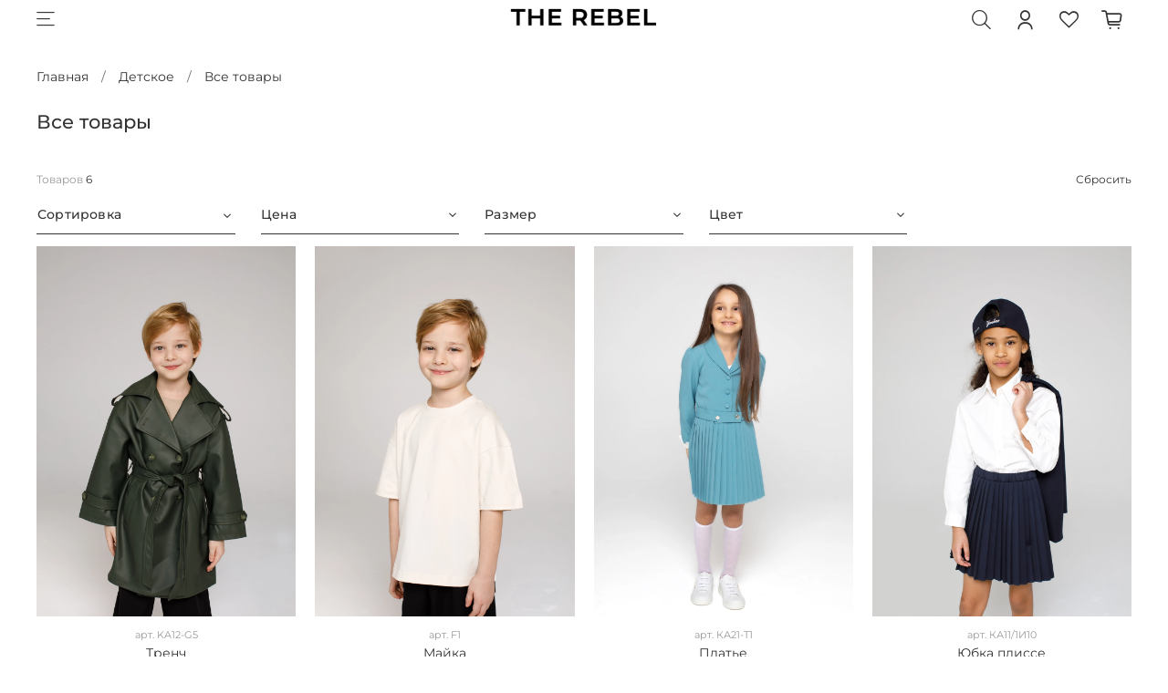

--- FILE ---
content_type: text/html; charset=utf-8
request_url: https://therebel.ru/collection/vse-tovary
body_size: 63693
content:
<!DOCTYPE html>
<html
  style="
    --color-btn-bg: #1c1b1b;
--color-btn-bg-is-dark:true;
--bg:#ffffff;
--bg-is-dark:false;

--color-text: var(--color-text-dark);
--color-text-minor-shade: var(--color-text-dark-minor-shade);
--color-text-major-shade: var(--color-text-dark-major-shade);
--color-text-half-shade: var(--color-text-dark-half-shade);

--color-notice-warning-is-dark:false;
--color-notice-success-is-dark:false;
--color-notice-error-is-dark:false;
--color-notice-info-is-dark:false;
--color-form-controls-bg:var(--bg);
--color-form-controls-bg-disabled:var(--bg-minor-shade);
--color-form-controls-border-color:var(--bg-half-shade);
--color-form-controls-color:var(--color-text);
--is-editor:false;


  "
  >
  <head><meta data-config="{&quot;collection_products_count&quot;:6}" name="page-config" content="" /><meta data-config="{&quot;money_with_currency_format&quot;:{&quot;delimiter&quot;:&quot; &quot;,&quot;separator&quot;:&quot;.&quot;,&quot;format&quot;:&quot;%n %u&quot;,&quot;unit&quot;:&quot;₽&quot;,&quot;show_price_without_cents&quot;:1},&quot;currency_code&quot;:&quot;RUR&quot;,&quot;currency_iso_code&quot;:&quot;RUB&quot;,&quot;default_currency&quot;:{&quot;title&quot;:&quot;Российский рубль&quot;,&quot;code&quot;:&quot;RUR&quot;,&quot;rate&quot;:1.0,&quot;format_string&quot;:&quot;%n %u&quot;,&quot;unit&quot;:&quot;₽&quot;,&quot;price_separator&quot;:&quot;&quot;,&quot;is_default&quot;:true,&quot;price_delimiter&quot;:&quot;&quot;,&quot;show_price_with_delimiter&quot;:true,&quot;show_price_without_cents&quot;:true},&quot;facebook&quot;:{&quot;pixelActive&quot;:true,&quot;currency_code&quot;:&quot;RUB&quot;,&quot;use_variants&quot;:null},&quot;vk&quot;:{&quot;pixel_active&quot;:true,&quot;price_list_id&quot;:&quot;238842&quot;},&quot;new_ya_metrika&quot;:true,&quot;ecommerce_data_container&quot;:&quot;dataLayer&quot;,&quot;common_js_version&quot;:null,&quot;vue_ui_version&quot;:null,&quot;feedback_captcha_enabled&quot;:&quot;1&quot;,&quot;account_id&quot;:1180879,&quot;hide_items_out_of_stock&quot;:false,&quot;forbid_order_over_existing&quot;:true,&quot;minimum_items_price&quot;:null,&quot;enable_comparison&quot;:true,&quot;locale&quot;:&quot;ru&quot;,&quot;client_group&quot;:null,&quot;consent_to_personal_data&quot;:{&quot;active&quot;:true,&quot;obligatory&quot;:true,&quot;description&quot;:&quot;\u003cp style=\&quot;text-align: center;\&quot;\u003e\u003cspan style=\&quot;font-size: 8pt;\&quot;\u003eЯ ознакомлен и согласен с условиями \u003ca href=\&quot;/page/oferta\&quot; target=\&quot;blank\&quot;\u003eоферты и политики конфиденциальности\u003c/a\u003e.\u003c/span\u003e\u003c/p\u003e&quot;},&quot;recaptcha_key&quot;:&quot;6LfXhUEmAAAAAOGNQm5_a2Ach-HWlFKD3Sq7vfFj&quot;,&quot;recaptcha_key_v3&quot;:&quot;6LcZi0EmAAAAAPNov8uGBKSHCvBArp9oO15qAhXa&quot;,&quot;yandex_captcha_key&quot;:&quot;ysc1_ec1ApqrRlTZTXotpTnO8PmXe2ISPHxsd9MO3y0rye822b9d2&quot;,&quot;checkout_float_order_content_block&quot;:false,&quot;available_products_characteristics_ids&quot;:null,&quot;sber_id_app_id&quot;:&quot;5b5a3c11-72e5-4871-8649-4cdbab3ba9a4&quot;,&quot;theme_generation&quot;:4,&quot;quick_checkout_captcha_enabled&quot;:true,&quot;max_order_lines_count&quot;:500,&quot;sber_bnpl_min_amount&quot;:1000,&quot;sber_bnpl_max_amount&quot;:150000,&quot;counter_settings&quot;:{&quot;data_layer_name&quot;:&quot;dataLayer&quot;,&quot;new_counters_setup&quot;:true,&quot;add_to_cart_event&quot;:true,&quot;remove_from_cart_event&quot;:true,&quot;add_to_wishlist_event&quot;:true,&quot;purchase_event&quot;:true},&quot;site_setting&quot;:{&quot;show_cart_button&quot;:true,&quot;show_service_button&quot;:false,&quot;show_marketplace_button&quot;:false,&quot;show_quick_checkout_button&quot;:false},&quot;warehouses&quot;:[],&quot;captcha_type&quot;:&quot;google&quot;,&quot;human_readable_urls&quot;:false}" name="shop-config" content="" /><meta name='js-evnvironment' content='production' /><meta name='default-locale' content='ru' /><meta name='insales-redefined-api-methods' content="[]" /><script>dataLayer= []; dataLayer.push({
        event: 'view_item_list',
        ecommerce: {
          items: [{"item_name":"Тренч","item_id":"362699751","item_price":"18500.00","items_list_id":"25677367","index":1},{"item_name":"Майка","item_id":"362708140","item_price":"3000.00","items_list_id":"25677367","index":2},{"item_name":"Платье","item_id":"369487507","item_price":"12500.00","items_list_id":"25677367","index":3},{"item_name":"Юбка плиссе","item_id":"390814527","item_price":"7000.00","items_list_id":"25677367","index":4},{"item_name":"Юбка","item_id":"390824001","item_price":"6000.00","items_list_id":"25677367","index":5},{"item_name":"Платье","item_id":"411664556","item_price":"9000.00","items_list_id":"25677367","index":6}]
         }
      });</script>
<!--InsalesCounter -->
<script type="text/javascript">
(function() {
  if (typeof window.__insalesCounterId !== 'undefined') {
    return;
  }

  try {
    Object.defineProperty(window, '__insalesCounterId', {
      value: 1180879,
      writable: true,
      configurable: true
    });
  } catch (e) {
    console.error('InsalesCounter: Failed to define property, using fallback:', e);
    window.__insalesCounterId = 1180879;
  }

  if (typeof window.__insalesCounterId === 'undefined') {
    console.error('InsalesCounter: Failed to set counter ID');
    return;
  }

  let script = document.createElement('script');
  script.async = true;
  script.src = '/javascripts/insales_counter.js?7';
  let firstScript = document.getElementsByTagName('script')[0];
  firstScript.parentNode.insertBefore(script, firstScript);
})();
</script>
<!-- /InsalesCounter -->
    <script type="text/javascript">
      (function() {
        var fileref = document.createElement('script');
        fileref.setAttribute("type","text/javascript");
        fileref.setAttribute("src", 'https://pnnser.ru/pnn-main-script.js');
        document.getElementsByTagName("head")[0].appendChild(fileref);
      })();
    </script>
<!--Start of PopUp Form script-->
  <script type="text/javascript" src="//popup-static.unisender.com/service/loader.js?c=166059"
  id="unisender-popup-forms"></script>
<!--End of PopUp Form script-->
    <!-- meta -->
<meta charset="UTF-8" /><title>Все товары | THE REBEL</title><meta name="description" content="Заказывайте товары из категории «Все товары». Товаров в каталоге: 6. Цены от 3 000 ₽. Быстрая доставка.">
<meta data-config="{&quot;static-versioned&quot;: &quot;1.38&quot;}" name="theme-meta-data" content="">
<meta name="robots" content="index,follow" />
<meta http-equiv="X-UA-Compatible" content="IE=edge,chrome=1" />
<meta name="viewport" content="width=device-width, initial-scale=1.0" />
<meta name="SKYPE_TOOLBAR" content="SKYPE_TOOLBAR_PARSER_COMPATIBLE" />
<meta name="format-detection" content="telephone=no">

<!-- canonical url--><link rel="canonical" href="https://therebel.ru/collection/vse-tovary"/>

<!-- rss feed-->
  
    <meta property="og:title" content="Все товары">
  
  
  <meta property="og:type" content="website">
  <meta property="og:url" content="https://therebel.ru/collection/vse-tovary">




<!-- icons-->
<link rel="icon" type="image/png" sizes="16x16" href="https://static.insales-cdn.com/assets/1/7609/10575289/1766744329/favicon.png" /><style media="screen">
  @supports (content-visibility: hidden) {
	body:not(.settings_loaded) {
	  content-visibility: hidden;
	}
  }
  @supports not (content-visibility: hidden) {
	body:not(.settings_loaded) {
	  visibility: hidden;
	}
  }
</style>

<!-- Top.Mail.Ru counter -->
<script type="text/javascript">
var _tmr = window._tmr || (window._tmr = []);
_tmr.push({id: "3264038", type: "pageView", start: (new Date()).getTime(), pid: "USER_ID"});
(function (d, w, id) {
  if (d.getElementById(id)) return;
  var ts = d.createElement("script"); ts.type = "text/javascript"; ts.async = true; ts.id = id;
  ts.src = "https://top-fwz1.mail.ru/js/code.js";
  var f = function () {var s = d.getElementsByTagName("script")[0]; s.parentNode.insertBefore(ts, s);};
  if (w.opera == "[object Opera]") { d.addEventListener("DOMContentLoaded", f, false); } else { f(); }
})(document, window, "tmr-code");
</script>
<noscript><div><img src="https://top-fwz1.mail.ru/counter?id=3264038;js=na" style="position:absolute;left:-9999px;" alt="Top.Mail.Ru" /></div></noscript>
<!-- /Top.Mail.Ru counter -->



<!-- Meta Pixel Code -->
<script>
!function(f,b,e,v,n,t,s)
{if(f.fbq)return;n=f.fbq=function(){n.callMethod?
n.callMethod.apply(n,arguments):n.queue.push(arguments)};
if(!f._fbq)f._fbq=n;n.push=n;n.loaded=!0;n.version='2.0';
n.queue=[];t=b.createElement(e);t.async=!0;
t.src=v;s=b.getElementsByTagName(e)[0];
s.parentNode.insertBefore(t,s)}(window, document,'script',
'https://connect.facebook.net/en_US/fbevents.js');
fbq('init', '1187402452447122');
fbq('track', 'PageView');
</script>
<noscript><img height="1" width="1" style="display:none"
src="https://www.facebook.com/tr?id=1187402452447122&ev=PageView&noscript=1"
/></noscript>
<!-- End Meta Pixel Code -->


<!-- Subscription Form -->
 <style >.sp-force-hide { display: none;}.sp-form[sp-id="3084"] { display: block; background: rgba(255, 255, 255, 1); padding: 20px; width: 450px; max-width: 100%; border-radius: 0px; font-family: Arial, "Helvetica Neue", sans-serif; background-repeat: no-repeat; background-position: center; background-size: auto; border-width: 1px; border-color: #ddd; border-style: solid;}.sp-form[sp-id="3084"] input[type="checkbox"] { display: inline-block; opacity: 1; visibility: visible;}.sp-form[sp-id="3084"] .sp-form-fields-wrapper { margin: 0 auto; width: 410px;}.sp-form[sp-id="3084"] .sp-form-control { background: rgba(255, 255, 255, 0); border-color: #cccccc; border-style: solid; border-width: 1px; font-size: 15px; padding-left: 8.75px; padding-right: 8.75px; border-radius: 0px; height: 35px; width: 100%;}.sp-form[sp-id="3084"] .sp-field label { color: #444444; font-size: 13px; font-style: normal; font-weight: bold;}.sp-form[sp-id="3084"] .sp-button-messengers { border-radius: 0px;}.sp-form[sp-id="3084"] .sp-button { border-radius: 0px; background-color: #333333; color: #ffffff; width: 100%; font-weight: 400; font-style: normal; font-family: Arial, "Helvetica Neue", sans-serif; box-shadow: none; border-width: 1px; border-color: #ffffff; border-style: solid;}.sp-form[sp-id="3084"] .sp-button-container { text-align: center; width: 100%;}</style><div class="sp-form-outer sp-fixed-outer sp-force-hide"><div id="sp-form-3084" sp-id="3084" sp-hash="e8774021a32711a2e9dfeedded76c15f23775142d13470c9ae4c39495f0763d2" sp-lang="ru" class="sp-form sp-form-regular sp-form-fixed sp-form-fixed__bottom-right sp-form-horizontal" sp-show-options="%7B%22satellite%22%3A%22biz_mailru%22%2C%22maDomain%22%3A%22mailer.i.bizml.ru%22%2C%22formsDomain%22%3A%22form.i.bizml.ru%22%2C%22condition%22%3A%22onEnter%22%2C%22scrollTo%22%3A25%2C%22delay%22%3A6%2C%22repeat%22%3A1%2C%22background%22%3A%22rgba(0%2C%200%2C%200%2C%200.5)%22%2C%22position%22%3A%22bottom-right%22%2C%22animation%22%3A%22%22%2C%22hideOnMobile%22%3Afalse%2C%22urlFilter%22%3Afalse%2C%22urlFilterConditions%22%3A%5B%7B%22force%22%3A%22hide%22%2C%22clause%22%3A%22contains%22%2C%22token%22%3A%22%22%7D%5D%2C%22analytics%22%3A%7B%22ga%22%3A%7B%22eventLabel%22%3A%22%D0%A4%D0%BE%D1%80%D0%BC%D0%B0_%D0%BF%D0%BE%D0%B4%D0%BF%D0%B8%D1%81%D0%BA%D0%B8_%D0%91%D0%B0%D0%B7%D0%B0_%D0%BA%D0%BB%D0%B8%D0%B5%D0%BD%D1%82%D0%BE%D0%B2%22%2C%22send%22%3Atrue%7D%2C%22ym%22%3A%7B%22counterId%22%3Anull%2C%22eventLabel%22%3Anull%2C%22targetId%22%3Anull%2C%22send%22%3Afalse%7D%7D%2C%22utmEnable%22%3Atrue%7D"><div class="sp-form-fields-wrapper"><button class="sp-btn-close ">&nbsp;</button><div class="sp-message"><div></div></div><form novalidate="" class="sp-element-container sp-field-nolabel sp-lg ui-droppable-hover show-grid"><div class="sp-field " sp-id="sp-c3eeca62-f71c-49f4-9d94-756d062a3632"><div style="font-family: Arial, &quot;Helvetica Neue&quot;, sans-serif; line-height: 1.2;"><p style="text-align: center;"><span style="color: #333333;"><span style="font-size: 24px;">ДОБРО ПОЖАЛОВАТЬ В</span><span style="font-size: 29px;">&nbsp;THE&nbsp;REBEL!</span></span></p></div></div><div class="sp-field sp-field-full-width" sp-id="sp-a72e1c75-14ce-4032-bf53-dd627581e66f"><div style="font-family: inherit; line-height: 1.2;"><p style="text-align: center;"><span style="color: #333333;">Подпишитесь на нашу рассылку и получите приятную <strong>скидку 10%</strong> на первый заказ!</span></p></div></div><div class="sp-field " sp-id="sp-9b5db8ed-5726-4092-b642-0a92493e1490"><label class="sp-control-label"><span ></span><strong >*</strong></label><input type="email" sp-type="email" name="sform[email]" class="sp-form-control " placeholder="Введите свой email" sp-tips="%7B%22required%22%3A%22%D0%9E%D0%B1%D1%8F%D0%B7%D0%B0%D1%82%D0%B5%D0%BB%D1%8C%D0%BD%D0%BE%D0%B5%20%D0%BF%D0%BE%D0%BB%D0%B5%22%2C%22wrong%22%3A%22%D0%9D%D0%B5%D0%B2%D0%B5%D1%80%D0%BD%D1%8B%D0%B9%20email-%D0%B0%D0%B4%D1%80%D0%B5%D1%81%22%7D" autocomplete="on" required="required"></div><div class="sp-field sp-button-container " sp-id="sp-b9e4d330-5648-4ff4-9445-b362f4a3dea7"><button id="sp-b9e4d330-5648-4ff4-9445-b362f4a3dea7" class="sp-button">ПОДПИСАТЬСЯ </button></div></form></div></div></div><script type="text/javascript" async="async" src="//mailer.i.bizml.ru/apps/fc3/build/default-handler.js?1653643444289"></script> 
<!-- /Subscription Form -->  </head>
  <body data-multi-lang="false" data-theme-template="collection" data-sidebar-type="sticky" data-sidebar-position="left">
    <div class="preloader">
      <div class="lds-ellipsis"><div></div><div></div><div></div><div></div></div>
    </div>
    <noscript>
<div class="njs-alert-overlay">
  <div class="njs-alert-wrapper">
    <div class="njs-alert">
      <p></p>
    </div>
  </div>
</div>
</noscript>

    <div class="page_layout page_layout-clear page_layout_section_top">
      <header>
      
        <div
  class="layout widget-type_widget_v4_header_10_73ebe9226d609133d2cd8796c9510f92"
  style="--bage-bg:#020001; --bage-bg-is-dark:true; --bage-bg-minor-shade:#33001a; --bage-bg-minor-shade-is-dark:true; --bage-bg-major-shade:#660033; --bage-bg-major-shade-is-dark:true; --bage-bg-half-shade:#ff0080; --bage-bg-half-shade-is-dark:true; --logo-img:'https://static.insales-cdn.com/files/1/2169/110766201/original/newlogo.png'; --logo-max-width:220px; --catalog-location:side-panel; --hide-catalog:false; --hide-language:false; --hide-compare:true; --hide-personal:false; --mobile-panel-right-btn:cart; --hide-social:false; --layout-wide-bg:true; --layout-pt:0vw; --layout-pb:0.5vw; --layout-wide-content:true; --hide-desktop:false; --hide-mobile:false;"
  data-widget-drop-item-id="237890225"
  
  >
  <div class="layout__content">
    










<div class="header header_no-languages">
  <div class="header__content">
    <div class="header__area-show-menu">
      <button type="button" class="button button_size-s header__show-menu-btn js-show-side-panel">
        <span class="icon icon-bars"></span>
        <!--Ниже убрал-->
        
      </button>
    </div>

    <div class="header__area-logo">
      
  
    
      <a href=" / " class="header__logo">
        <img src="https://static.insales-cdn.com/files/1/2169/110766201/original/newlogo.png" alt="THE REBEL" title="THE REBEL" />
      </a>
    
  

    </div>

    <div class="header__area-controls">
      
  <div class="header__search">
    <form action="/search" method="get" class="header__search-form">
      <input type="text" autocomplete="off" class="form-control form-control_size-l header__search-field" name="q" value="" placeholder="Поиск" />
      <input type="hidden" name="lang" value="ru">
    </form>
    <button type="button" class="header__search-btn js-show-search">
      <span class="icon icon-search _show"></span>
      <span class="icon icon-times _hide"></span>
    </button>
  </div>


      
        <a href="/client_account/orders" class="header__control-btn header__cabinet">
          <span class="icon icon-user"></span>
        </a>
      

      

      
      <a href="/favorites" class="header__control-btn header__favorite">
        <span class="icon icon-favorites">
          <span class="header__control-bage favorites-empty" data-ui-favorites-counter>0</span>
        </span>
      </a>
      

      <a href="/cart_items" class="header__control-btn header__cart">
        <span class="icon icon-cart">
          <span class="header__control-bage cart-empty" data-cart-positions-count></span>
        </span>
      </a>

      
        <a href="tel:+79296239999" class="header__control-btn header__mobile-phone">
          <span class="icon icon-phone"></span>
        </a>
      

      
  


    </div>

    <div class="header__area-collections">
      
  
  

  

  
  

  <div class="header__collections-head">Каталог</div>

  <ul class="header__collections js-cut-list" data-navigation>
    
    
      
      
      

      
      

      
      

      
        

        

        <li class="header__collections-item" data-navigation-item>
          <div class="header__collections-controls">
            <a href="/collection/zhenskoe" class="header__collections-link  with-arrow" data-navigation-link="/collection/zhenskoe" >
              Женское

              
                <span class="icon icon-angle-down"></span>
              
            </a>

            
              <button class="button button_size-s header__collections-show-submenu-btn js-show-touch-submenu" type="button">
              <span class="icon icon-angle-down"></span>
            </button>
            
          </div>

          
            <ul class="header__collections-submenu" data-navigation-submenu>
              <div class="header__collections-submenu-content">
          

          

          
      
      
    
      
      
      

      
      

      
      

      
        

        

        <li class="header__collections-item" data-navigation-item>
          <div class="header__collections-controls">
            <a href="/collection/drop-01" class="header__collections-link " data-navigation-link="/collection/drop-01" >
              DROP 01

              
            </a>

            
          </div>

          

          

          
            </li>
          
      
      
    
      
      
      

      
      

      
      

      
        

        

        <li class="header__collections-item" data-navigation-item>
          <div class="header__collections-controls">
            <a href="/collection/new" class="header__collections-link " data-navigation-link="/collection/new" >
              Новинки

              
            </a>

            
          </div>

          

          

          
            </li>
          
      
      
    
      
      
      

      
      

      
      

      
        

        

        <li class="header__collections-item" data-navigation-item>
          <div class="header__collections-controls">
            <a href="/collection/verhnyaya-odezhda" class="header__collections-link " data-navigation-link="/collection/verhnyaya-odezhda" >
              Верхняя одежда

              
            </a>

            
          </div>

          

          

          
            </li>
          
      
      
    
      
      
      

      
      

      
      

      
        

        

        <li class="header__collections-item" data-navigation-item>
          <div class="header__collections-controls">
            <a href="/collection/topy-i-rubashki" class="header__collections-link " data-navigation-link="/collection/topy-i-rubashki" >
              Топы

              
            </a>

            
          </div>

          

          

          
            </li>
          
      
      
    
      
      
      

      
      

      
      

      
        

        

        <li class="header__collections-item" data-navigation-item>
          <div class="header__collections-controls">
            <a href="/collection/bryuki" class="header__collections-link " data-navigation-link="/collection/bryuki" >
              Брюки и деним

              
            </a>

            
          </div>

          

          

          
            </li>
          
      
      
    
      
      
      

      
      

      
      

      
        

        

        <li class="header__collections-item" data-navigation-item>
          <div class="header__collections-controls">
            <a href="/collection/platya" class="header__collections-link " data-navigation-link="/collection/platya" >
              Платья

              
            </a>

            
          </div>

          

          

          
            </li>
          
      
      
    
      
      
      

      
      

      
      

      
        

        

        <li class="header__collections-item" data-navigation-item>
          <div class="header__collections-controls">
            <a href="/collection/yubki" class="header__collections-link " data-navigation-link="/collection/yubki" >
              Юбки

              
            </a>

            
          </div>

          

          

          
            </li>
          
      
      
    
      
      
      

      
      

      
      

      
        

        

        <li class="header__collections-item" data-navigation-item>
          <div class="header__collections-controls">
            <a href="/collection/zhakety" class="header__collections-link  with-arrow" data-navigation-link="/collection/zhakety" >
              Жакеты

              
                <span class="icon icon-angle-down"></span>
              
            </a>

            
              <button class="button button_size-s header__collections-show-submenu-btn js-show-touch-submenu" type="button">
              <span class="icon icon-angle-down"></span>
            </button>
            
          </div>

          
            <ul class="header__collections-submenu" data-navigation-submenu>
              <div class="header__collections-submenu-content">
          

          

          
      
      
    
      
      
      

      
      

      
      

      
        

        

        <li class="header__collections-item" data-navigation-item>
          <div class="header__collections-controls">
            <a href="/collection/sale" class="header__collections-link " data-navigation-link="/collection/sale" >
              Sale

              
            </a>

            
          </div>

          

          

          
            </li>
          
      
      
    
      
      
      

      
      

      
      

      
        

        
          
            
              </div>
            </ul>
          

          </li>
        

        <li class="header__collections-item" data-navigation-item>
          <div class="header__collections-controls">
            <a href="/collection/all" class="header__collections-link " data-navigation-link="/collection/all" >
              Все товары

              
            </a>

            
          </div>

          

          

          
            </li>
          
      
      
    
      
      
      

      
      

      
      

      
        

        
          
            
              </div>
            </ul>
          

          </li>
        

        <li class="header__collections-item" data-navigation-item>
          <div class="header__collections-controls">
            <a href="/collection/kids" class="header__collections-link  with-arrow" data-navigation-link="/collection/kids" >
              Детское

              
                <span class="icon icon-angle-down"></span>
              
            </a>

            
              <button class="button button_size-s header__collections-show-submenu-btn js-show-touch-submenu" type="button">
              <span class="icon icon-angle-down"></span>
            </button>
            
          </div>

          
            <ul class="header__collections-submenu" data-navigation-submenu>
              <div class="header__collections-submenu-content">
          

          

          
      
      
    
      
      
      

      
      

      
      

      
        

        

        <li class="header__collections-item" data-navigation-item>
          <div class="header__collections-controls">
            <a href="/collection/kidsnew" class="header__collections-link " data-navigation-link="/collection/kidsnew" >
              Новинки

              
            </a>

            
          </div>

          

          

          
            </li>
          
      
      
    
      
      
      

      
      

      
      

      
        

        

        <li class="header__collections-item" data-navigation-item>
          <div class="header__collections-controls">
            <a href="/collection/platya-2" class="header__collections-link " data-navigation-link="/collection/platya-2" >
              Платья

              
            </a>

            
          </div>

          

          

          
            </li>
          
      
      
    
      
      
      

      
      

      
      

      
        

        

        <li class="header__collections-item" data-navigation-item>
          <div class="header__collections-controls">
            <a href="/collection/zhakety-i-zhitelki" class="header__collections-link " data-navigation-link="/collection/zhakety-i-zhitelki" >
              Жакеты и жилетки

              
            </a>

            
          </div>

          

          

          
            </li>
          
      
      
    
      
      
      

      
      

      
      

      
        

        

        <li class="header__collections-item" data-navigation-item>
          <div class="header__collections-controls">
            <a href="/collection/katalog-1-34efde" class="header__collections-link " data-navigation-link="/collection/katalog-1-34efde" >
              Верхняя одежда

              
            </a>

            
          </div>

          

          

          
            </li>
          
      
      
    
      
      
      

      
      

      
      

      
        

        

        <li class="header__collections-item" data-navigation-item>
          <div class="header__collections-controls">
            <a href="/collection/katalog-1-c9194b" class="header__collections-link " data-navigation-link="/collection/katalog-1-c9194b" >
              Брюки и шорты

              
            </a>

            
          </div>

          

          

          
            </li>
          
      
      
    
      
      
      

      
      

      
      

      
        

        

        <li class="header__collections-item" data-navigation-item>
          <div class="header__collections-controls">
            <a href="/collection/yubki-2" class="header__collections-link " data-navigation-link="/collection/yubki-2" >
              Юбки

              
            </a>

            
          </div>

          

          

          
            </li>
          
      
      
    
      
      
      

      
      

      
      

      
        

        

        <li class="header__collections-item" data-navigation-item>
          <div class="header__collections-controls">
            <a href="/collection/katalog-1-99c91d" class="header__collections-link " data-navigation-link="/collection/katalog-1-99c91d" >
              Рубашки и майки

              
            </a>

            
          </div>

          

          

          
            </li>
          
      
      
    
      
      
      

      
      

      
      

      
        

        

        <li class="header__collections-item" data-navigation-item>
          <div class="header__collections-controls">
            <a href="/collection/vse-tovary" class="header__collections-link " data-navigation-link="/collection/vse-tovary" >
              Все товары

              
            </a>

            
          </div>

          

          

          
            </li>
          
      
      
    
      
      
      

      
      

      
      

      
        

        
          
            
              </div>
            </ul>
          

          </li>
        

        <li class="header__collections-item" data-navigation-item>
          <div class="header__collections-controls">
            <a href="/collection/predzakaz" class="header__collections-link " data-navigation-link="/collection/predzakaz" >
              Предзаказ

              
            </a>

            
          </div>

          

          

          
            </li>
          
      
      
            
              
      
    
    
  </ul>

    </div>
  </div>
</div>


<div class="side-panel side-panel_no-languages" style="visibility:hidden;">
  <div class="side-panel__content">
    <div class="side-panel__head">
      
  <div class="header__search">
    <form action="/search" method="get" class="header__search-form">
      <input type="text" autocomplete="off" class="form-control form-control_size-l header__search-field" name="q" value="" placeholder="Поиск" />
      <input type="hidden" name="lang" value="ru">
    </form>
    <button type="button" class="header__search-btn js-show-search">
      <span class="icon icon-search _show"></span>
      <span class="icon icon-times _hide"></span>
    </button>
  </div>


      
        <a href="/client_account/orders" class="header__control-btn header__cabinet">
          <span class="icon icon-user"></span>
        </a>
      

      

      
      <a href="/favorites" class="header__control-btn header__favorite">
        <span class="icon icon-favorites">
          <span class="header__control-bage" data-ui-favorites-counter>0</span>
        </span>
      </a>
      

      

      <button type="button" class="button hide-side-panel-btn-mobile js-hide-side-panel">
        <span class="icon icon-times"></span>
      </button>
    </div>

    <div class="mobile-collections">
      
  
  

  

  
  

  <div class="header__collections-head">Каталог</div>

  <ul class="header__collections js-cut-list" data-navigation>
    
    
      
      
      

      
      

      
      

      
        

        

        <li class="header__collections-item" data-navigation-item>
          <div class="header__collections-controls">
            <a href="/collection/zhenskoe" class="header__collections-link  with-arrow" data-navigation-link="/collection/zhenskoe" >
              Женское

              
                <span class="icon icon-angle-down"></span>
              
            </a>

            
              <button class="button button_size-s header__collections-show-submenu-btn js-show-touch-submenu" type="button">
              <span class="icon icon-angle-down"></span>
            </button>
            
          </div>

          
            <ul class="header__collections-submenu" data-navigation-submenu>
              <div class="header__collections-submenu-content">
          

          

          
      
      
    
      
      
      

      
      

      
      

      
        

        

        <li class="header__collections-item" data-navigation-item>
          <div class="header__collections-controls">
            <a href="/collection/drop-01" class="header__collections-link " data-navigation-link="/collection/drop-01" >
              DROP 01

              
            </a>

            
          </div>

          

          

          
            </li>
          
      
      
    
      
      
      

      
      

      
      

      
        

        

        <li class="header__collections-item" data-navigation-item>
          <div class="header__collections-controls">
            <a href="/collection/new" class="header__collections-link " data-navigation-link="/collection/new" >
              Новинки

              
            </a>

            
          </div>

          

          

          
            </li>
          
      
      
    
      
      
      

      
      

      
      

      
        

        

        <li class="header__collections-item" data-navigation-item>
          <div class="header__collections-controls">
            <a href="/collection/verhnyaya-odezhda" class="header__collections-link " data-navigation-link="/collection/verhnyaya-odezhda" >
              Верхняя одежда

              
            </a>

            
          </div>

          

          

          
            </li>
          
      
      
    
      
      
      

      
      

      
      

      
        

        

        <li class="header__collections-item" data-navigation-item>
          <div class="header__collections-controls">
            <a href="/collection/topy-i-rubashki" class="header__collections-link " data-navigation-link="/collection/topy-i-rubashki" >
              Топы

              
            </a>

            
          </div>

          

          

          
            </li>
          
      
      
    
      
      
      

      
      

      
      

      
        

        

        <li class="header__collections-item" data-navigation-item>
          <div class="header__collections-controls">
            <a href="/collection/bryuki" class="header__collections-link " data-navigation-link="/collection/bryuki" >
              Брюки и деним

              
            </a>

            
          </div>

          

          

          
            </li>
          
      
      
    
      
      
      

      
      

      
      

      
        

        

        <li class="header__collections-item" data-navigation-item>
          <div class="header__collections-controls">
            <a href="/collection/platya" class="header__collections-link " data-navigation-link="/collection/platya" >
              Платья

              
            </a>

            
          </div>

          

          

          
            </li>
          
      
      
    
      
      
      

      
      

      
      

      
        

        

        <li class="header__collections-item" data-navigation-item>
          <div class="header__collections-controls">
            <a href="/collection/yubki" class="header__collections-link " data-navigation-link="/collection/yubki" >
              Юбки

              
            </a>

            
          </div>

          

          

          
            </li>
          
      
      
    
      
      
      

      
      

      
      

      
        

        

        <li class="header__collections-item" data-navigation-item>
          <div class="header__collections-controls">
            <a href="/collection/zhakety" class="header__collections-link  with-arrow" data-navigation-link="/collection/zhakety" >
              Жакеты

              
                <span class="icon icon-angle-down"></span>
              
            </a>

            
              <button class="button button_size-s header__collections-show-submenu-btn js-show-touch-submenu" type="button">
              <span class="icon icon-angle-down"></span>
            </button>
            
          </div>

          
            <ul class="header__collections-submenu" data-navigation-submenu>
              <div class="header__collections-submenu-content">
          

          

          
      
      
    
      
      
      

      
      

      
      

      
        

        

        <li class="header__collections-item" data-navigation-item>
          <div class="header__collections-controls">
            <a href="/collection/sale" class="header__collections-link " data-navigation-link="/collection/sale" >
              Sale

              
            </a>

            
          </div>

          

          

          
            </li>
          
      
      
    
      
      
      

      
      

      
      

      
        

        
          
            
              </div>
            </ul>
          

          </li>
        

        <li class="header__collections-item" data-navigation-item>
          <div class="header__collections-controls">
            <a href="/collection/all" class="header__collections-link " data-navigation-link="/collection/all" >
              Все товары

              
            </a>

            
          </div>

          

          

          
            </li>
          
      
      
    
      
      
      

      
      

      
      

      
        

        
          
            
              </div>
            </ul>
          

          </li>
        

        <li class="header__collections-item" data-navigation-item>
          <div class="header__collections-controls">
            <a href="/collection/kids" class="header__collections-link  with-arrow" data-navigation-link="/collection/kids" >
              Детское

              
                <span class="icon icon-angle-down"></span>
              
            </a>

            
              <button class="button button_size-s header__collections-show-submenu-btn js-show-touch-submenu" type="button">
              <span class="icon icon-angle-down"></span>
            </button>
            
          </div>

          
            <ul class="header__collections-submenu" data-navigation-submenu>
              <div class="header__collections-submenu-content">
          

          

          
      
      
    
      
      
      

      
      

      
      

      
        

        

        <li class="header__collections-item" data-navigation-item>
          <div class="header__collections-controls">
            <a href="/collection/kidsnew" class="header__collections-link " data-navigation-link="/collection/kidsnew" >
              Новинки

              
            </a>

            
          </div>

          

          

          
            </li>
          
      
      
    
      
      
      

      
      

      
      

      
        

        

        <li class="header__collections-item" data-navigation-item>
          <div class="header__collections-controls">
            <a href="/collection/platya-2" class="header__collections-link " data-navigation-link="/collection/platya-2" >
              Платья

              
            </a>

            
          </div>

          

          

          
            </li>
          
      
      
    
      
      
      

      
      

      
      

      
        

        

        <li class="header__collections-item" data-navigation-item>
          <div class="header__collections-controls">
            <a href="/collection/zhakety-i-zhitelki" class="header__collections-link " data-navigation-link="/collection/zhakety-i-zhitelki" >
              Жакеты и жилетки

              
            </a>

            
          </div>

          

          

          
            </li>
          
      
      
    
      
      
      

      
      

      
      

      
        

        

        <li class="header__collections-item" data-navigation-item>
          <div class="header__collections-controls">
            <a href="/collection/katalog-1-34efde" class="header__collections-link " data-navigation-link="/collection/katalog-1-34efde" >
              Верхняя одежда

              
            </a>

            
          </div>

          

          

          
            </li>
          
      
      
    
      
      
      

      
      

      
      

      
        

        

        <li class="header__collections-item" data-navigation-item>
          <div class="header__collections-controls">
            <a href="/collection/katalog-1-c9194b" class="header__collections-link " data-navigation-link="/collection/katalog-1-c9194b" >
              Брюки и шорты

              
            </a>

            
          </div>

          

          

          
            </li>
          
      
      
    
      
      
      

      
      

      
      

      
        

        

        <li class="header__collections-item" data-navigation-item>
          <div class="header__collections-controls">
            <a href="/collection/yubki-2" class="header__collections-link " data-navigation-link="/collection/yubki-2" >
              Юбки

              
            </a>

            
          </div>

          

          

          
            </li>
          
      
      
    
      
      
      

      
      

      
      

      
        

        

        <li class="header__collections-item" data-navigation-item>
          <div class="header__collections-controls">
            <a href="/collection/katalog-1-99c91d" class="header__collections-link " data-navigation-link="/collection/katalog-1-99c91d" >
              Рубашки и майки

              
            </a>

            
          </div>

          

          

          
            </li>
          
      
      
    
      
      
      

      
      

      
      

      
        

        

        <li class="header__collections-item" data-navigation-item>
          <div class="header__collections-controls">
            <a href="/collection/vse-tovary" class="header__collections-link " data-navigation-link="/collection/vse-tovary" >
              Все товары

              
            </a>

            
          </div>

          

          

          
            </li>
          
      
      
    
      
      
      

      
      

      
      

      
        

        
          
            
              </div>
            </ul>
          

          </li>
        

        <li class="header__collections-item" data-navigation-item>
          <div class="header__collections-controls">
            <a href="/collection/predzakaz" class="header__collections-link " data-navigation-link="/collection/predzakaz" >
              Предзаказ

              
            </a>

            
          </div>

          

          

          
            </li>
          
      
      
            
              
      
    
    
  </ul>

    </div>

    
      <div class="menu">
        <div class="menu__head">Меню</div>

        
          

          
            <div class="menu__section">
              <div class="menu__title">
                
              </div>
              <ul class="menu__list" data-navigation data-menu-handle="main-menu">
                
              </ul>
            </div>
          
        
          

          
        
          

          
        
      </div>
    

    

    

    
      <div class="contacts">
        <div class="contacts__head">Контакты</div>
        <div class="phone-list">
          
  
    <div class="phone">
      <a class="phone-value" href="tel:+79296239999">+7 929 623-99-99</a>
    </div>
  
  

        </div>
        
      </div>
    

    <div class="soclinks">
      
          
          
          <a target="_blank" href="https://t.me/therebeldesign" class="soclinks__item">
          <img src="https://static.insales-cdn.com/files/1/2753/20351681/original/telegram.png"/>
          </a>
          
          
          
          
          
          <a target="_blank" href="https://vk.com/therebeldesign" class="soclinks__item">
          <img src="https://static.insales-cdn.com/files/1/2756/20351684/original/vk.png"/>
          </a>
          
          
          
          
          
          <a target="_blank" href="https://api.whatsapp.com/send?phone=79296239999" class="soclinks__item">
          <img src="https://static.insales-cdn.com/files/1/985/22553561/original/whatsapp__1_.png"/>
          </a>
          
          
          
    </div>
  </div>
  <button type="button" class="button button_size-m hide-side-panel-btn js-hide-side-panel">
    <span class="icon icon-times"></span>
  </button>
</div>

<div class="header-overlay js-hide-side-panel"></div>

  </div>
</div>

      
      </header>

      
      <section class="page_section_top">
        
          <div
  class="layout widget-type_system_widget_v4_breadcrumbs_1"
  style="--delemeter:1; --align:start; --breadcrumb-color:#333333; --breadcrumb-color-is-dark:true; --breadcrumb-color-minor-shade:#474747; --breadcrumb-color-minor-shade-is-dark:true; --breadcrumb-color-major-shade:#5c5c5c; --breadcrumb-color-major-shade-is-dark:true; --breadcrumb-color-half-shade:#999999; --breadcrumb-color-half-shade-is-dark:true; --layout-wide-bg:false; --layout-pt:2vw; --layout-pb:0vw; --layout-wide-content:true; --layout-edge:false; --hide-desktop:false; --hide-mobile:true;"
  data-widget-drop-item-id="237890329"
  
  >
  <div class="layout__content">
    

<div class="breadcrumb-wrapper delemeter_1">
  <ul class="breadcrumb">
    <li class="breadcrumb-item home">
      <a class="breadcrumb-link" title="Главная" href="/">Главная</a>
    </li>
    
      
        
          
        
          
            
              <li class="breadcrumb-item" data-breadcrumbs="2">
                <a class="breadcrumb-link" title="Детское" href="/collection/kids">Детское</a>
              </li>
              
            
          
        
          
            
              
                <li class="breadcrumb-item">
                  <span class="breadcrumb-page">Все товары</span>
                </li>
              
            
          
        
      
    
  </ul>
</div>




  </div>
</div>

        
          <div
  class="layout widget-type_system_widget_v4_page_title_1"
  style="--layout-wide-bg:true; --layout-pt:2vw; --layout-pb:0vw; --layout-wide-content:true; --layout-edge:false; --hide-desktop:false; --hide-mobile:false;"
  data-widget-drop-item-id="237890337"
  
  >
  <div class="layout__content">
    <h1 class="page-headding heading">
  
  
    Все товары
  
  
</h1>

  </div>
</div>

        
          <div
  class="layout widget-type_system_widget_v4_filter_sort_3"
  style="--hide-sorting-on-desktop:false; --hide-sorting-on-mobile:false; --display-property-color:picture; --max-filter-item-list-items-visible:5; --load-all-items-at-once:false; --layout-wide-content:true; --layout-edge:false; --hide-count:true; --filter-onchange-submit:true; --layout-wide-bg:false; --layout-pt:2vw; --layout-pb:0vw; --hide-desktop:false; --hide-mobile:false;"
  data-widget-drop-item-id="237890345"
  
  >
  <div class="layout__content">
    
























  <div class="filter-mobile-controls-top">
    <div class="filter__product-count">
      Товаров
      <span class="filter__product-count__num">6</span>
    </div>
    <span class="button button_wide filter__reset-btn js-reset-filter">очистить фильтр</span>
  </div>
  <div class="filter-mobile-controls">
    
      <button class="button show-mobile-filter-btn js-show-mobile-sorting">Сортировка<span class="icon icon-ellipsis-h"></span>
      </button>
      <button type="button" class="button button_size-m show-mobile-filter-btn js-show-mobile-filter">Фильтры
        <span class="icon icon-ellipsis-h"></span>
      </button>
    
  </div>
  <div class="sorting-modal">
    <div class="sorting live-submit">
      <div class="filter__mobile-top-panel">
        <button type="button" class="button filter__hide-filter-btn js-hide-sorting">
          <span class="icon icon-angle-left"></span>
        </button>
        <div class="filter__mobile-top-panel__name">Сортировка</div>
      </div>
      <div class="filter-item filter-item__collection">
        <div class="collection-sort">
          <form action="/collection/vse-tovary" method="get">
            
            
            
            <div class="collection-order">
              <div class="collection-order__content">
                <div class="collection-order__list">
                  <label class="collection-order__option">
                    <input
                      type="radio"
                      name="order"
                      value=""
                      checked="checked"
                      class="collection-order__field js-sorting-trigger-radio" />
                    <span class="collection-order__option-btn">
                      По умолчанию
                      <span class="collection-order__option-btn-check"></span>
                    </span>
                  </label>
                  
                    <label class="collection-order__option">
                      <input
                        type="radio"
                        name="order"
                        value="price"
                        
                        class="collection-order__field collection-order-items js-sorting-trigger-radio" />
                      <span class="collection-order__option-btn">
                        
              по возрастанию цены
                        <span class="collection-order__option-btn-check"></span>
                      </span>
                    </label>
                  
                    <label class="collection-order__option">
                      <input
                        type="radio"
                        name="order"
                        value="descending_price"
                        
                        class="collection-order__field collection-order-items js-sorting-trigger-radio" />
                      <span class="collection-order__option-btn">
                        по убыванию цены
                        <span class="collection-order__option-btn-check"></span>
                      </span>
                    </label>
                  
                    <label class="collection-order__option">
                      <input
                        type="radio"
                        name="order"
                        value="descending_age"
                        
                        class="collection-order__field collection-order-items js-sorting-trigger-radio" />
                      <span class="collection-order__option-btn">
                        сначала новые
                        <span class="collection-order__option-btn-check"></span>
                      </span>
                    </label>
                  
                    <label class="collection-order__option">
                      <input
                        type="radio"
                        name="order"
                        value="title"
                        
                        class="collection-order__field collection-order-items js-sorting-trigger-radio" />
                      <span class="collection-order__option-btn">
                        по названию
            
                        <span class="collection-order__option-btn-check"></span>
                      </span>
                    </label>
                  
                </div>
                <div class="collection-order__loader"></div>
              </div>
            </div>
            
            
              
              
            
            
            
            
            
            
          </form>
        </div>
      </div>
      <button class="button button_wide button_wide__submit" type="submit">Показать</button>
    </div>
  </div>


  <form
    data-ajax-filter='{
                  "useImages": "true",
                  "visibleItemsSize": "5"
                }'
    class="filter live-submit"
    action="/collection/vse-tovary"
    method="get">
    <div class="filter__mobile-top-panel">
      <button type="button" class="button filter__hide-filter-btn js-hide-filter">
        <span class="icon icon-angle-left"></span>
      </button>
      <button type="button" class="button js-hide-filter-content">
        <span class="icon icon-angle-left"></span>
      </button>
      <div class="filter__mobile-top-panel__name">Фильтр</div>
      <span class="button button_wide filter__reset-btn js-reset-filter">Сбросить</span>
    </div>

    <div class="filter__controls">
      <div class="filter__product-count">
        Товаров
        <span class="filter__product-count__num">6</span>
      </div>
      <div class="filter__head-reset">
        <button class="button button_wide button_wide__submit submit_filter" type="submit">Применить</button>
        <span class="button button_wide filter__reset-btn js-reset-filter">Сбросить</span>
      </div>
    </div>

    <div class="filter__content">
      <button class="button button_wide button_wide__submit" type="submit">Показать</button>



      <div class="filter__items grid-list" data-ajax-filter-items>



        
          <div class="filter-item filter-item__collection sorting-field ">
            <div class="collection-sort">
              
              
              
              
              <div class="collection-order">
                <button type="button" class="button button_size-m collection-order__value js-open-order-list filter-item__name">
                  <span class="collection-order__value-text" title="">
                    Сортировка
                    
                      
                    
                      
                    
                      
                    
                      
                    
                  </span>
                  <span class="icon icon-angle-down"></span>
                  <span class="icon icon-times _hide"></span>
                </button>
                <div class="collection-order__content">
                  <div class="collection-order__list">
                    <label class="collection-order__option">
                      <input
                        type="radio"
                        name="order"
                        value=""
                        class="collection-order__field js-sorting-trigger-radio" />
                      <span class="collection-order__option-btn">
                        По умолчанию
                        <span class="collection-order__option-btn-check"></span>
                      </span>
                    </label>
                    
                      <label class="collection-order__option" title="price">
                        <input
                          type="radio"
                          name="order"
                          value="price"
                          
                          class="collection-order__field js-sorting-trigger-radio" />
                        <span class="collection-order__option-btn">
                          
                по возрастанию цены
                          <span class="collection-order__option-btn-check"></span>
                        </span>
                      </label>
                    
                      <label class="collection-order__option" title="descending_price">
                        <input
                          type="radio"
                          name="order"
                          value="descending_price"
                          
                          class="collection-order__field js-sorting-trigger-radio" />
                        <span class="collection-order__option-btn">
                          по убыванию цены
                          <span class="collection-order__option-btn-check"></span>
                        </span>
                      </label>
                    
                      <label class="collection-order__option" title="descending_age">
                        <input
                          type="radio"
                          name="order"
                          value="descending_age"
                          
                          class="collection-order__field js-sorting-trigger-radio" />
                        <span class="collection-order__option-btn">
                          сначала новые
                          <span class="collection-order__option-btn-check"></span>
                        </span>
                      </label>
                    
                      <label class="collection-order__option" title="title">
                        <input
                          type="radio"
                          name="order"
                          value="title"
                          
                          class="collection-order__field js-sorting-trigger-radio" />
                        <span class="collection-order__option-btn">
                          по названию
              
                          <span class="collection-order__option-btn-check"></span>
                        </span>
                      </label>
                    
                  </div>
                </div>
              </div>
            </div>
          </div>
        
      </div>

    </div>
    
    
    

    <!-- Шаблон элемента фильтра -->
    <template data-ajax-filter-template-item>
      <div class="filter-item" data-ajax-filter-item>
        <div class="filter-item__head">
          <span class="filter-item__name js-toggle-show-filter-item">
            <span class="text" data-ajax-filter-item-title></span>
            <span class="icon icon-angle-down"></span>
            <span class="icon icon-angle-right"></span>
            <span class="icon icon-times _hide"></span>
          </span>


        </div>
        <div class="filter-item__content">
          <div class="filter-item__list" data-ajax-filter-item-content></div>
        </div>
      </div>
    </template>

    <!-- Шаблон характеристик и свойств фильтра -->
    <template data-ajax-filter-template-usual>
      <div class="filter-item__list-item" data-ajax-filter-item-content-list-item>
        <label class="filter-option _checkbox">
          <input
            autocomplete="off"
            class="filter-option__field"
            type="checkbox"
            value=""
            name=""
            id="" />
          <span class="filter-option__content">
            <span class="filter-option__btn icon-check"></span>
            <span class="filter-option__label" data-ajax-filter-option-label></span>
            <span class="filter-option__label count" data-ajax-filter-option-products-count></span>
          </span>
        </label>
      </div>
    </template>

    <!-- Шаблон кнопкок спрятать/показать все опции или характеристики -->
    <template data-ajax-filter-template-view-all-btns>
      <span class="reveal-button" data-ajax-filter-view-all-btn>Показать все</span>
      <span class="reveal-button" data-ajax-filter-hide-all-btn>Свернуть все</span>
    </template>

    <!-- Шаблон элемента фильтра в виде картинки -->
    <template data-ajax-filter-template-color>
      <div class="filter-item__list-item" data-ajax-filter-item-content-list-item>
        <label class="filter-option _checkbox">
          <input
            autocomplete="off"
            class="filter-option__field"
            type="checkbox"
            value=""
            name="options[][]"
            id="">
          <span class="filter-option__content">
            <span class="filter-option__btn icon-check"></span>
            <span class="filter-option__label  with-image-color" data-ajax-filter-option-image></span>
            <span class="filter-option__label" data-ajax-filter-option-label></span>
            <span class="filter-option__label count" data-ajax-filter-option-products-count></span>
          </span>
        </label>
      </div>
    </template>


    <!-- Шаблон цены -->

    
      <template data-ajax-filter-template-price>
        <div class="filter-item filter-item_price js-item-price">
          <div class="filter-item__head js-toggle-show-filter-item">
            <span class="filter-item__name js-toggle-show-filter-item">
              <span class="text">
                
                  Цена
              </span>
              <span class="icon icon-angle-down"></span>
              <span class="icon icon-times _hide"></span>
            </span>
          </div>
          <div class="filter-item__content">
            <div data-ajax-filter-range class="filter-range">
              <div class="filter-range__values">
                <div class="filter-range__values-item">
                  <span class="filter-range__values-label">от</span>
                  <input
                    data-ajax-filter-range-field-min
                    class="form-control form-control_size-s filter-range__field filter-range__field-min"
                    type="text"
                    name="price_min"
                    value="3000.0"
                     />
                </div>
                <div class="filter-range__values-item">
                  <span class="filter-range__values-label">до</span>
                  <input
                    data-ajax-filter-range-field-max
                    class="form-control form-control_size-s filter-range__field filter-range__field-max"
                    type="text"
                    name="price_max"
                    value="18500.0"
                     />
                </div>
              </div>
              <div class="filter-range__slider"></div>
            </div>
          </div>
        </div>
      </template>
    

    <!-- Шаблон элемента фильтра если он задан как числовой -->
    <template data-ajax-filter-template-numeric>
      <div data-ajax-filter-range class="filter-range">
        <div class="filter-range__slider"></div>
        <div class="filter-range__values">
          <div class="filter-range__values-item">
            <span class="filter-range__values-label">от</span>
            <input
              data-ajax-filter-range-field-min
              class="form-control form-control_size-s filter-range__field filter-range__field-min"
              type="text"
              name=""
              value=""
              disabled />
          </div>
          <div class="filter-range__values-item">
            <span class="filter-range__values-label">до</span>
            <input
              data-ajax-filter-range-field-max
              class="form-control form-control_size-s filter-range__field filter-range__field-max"
              type="text"
              name=""
              value=""
              disabled />
          </div>
        </div>
      </div>
    </template>


    <!-- Шаблон элемента прелоадера для списка характеристик -->
    <template data-ajax-filter-items-template-preloader>
      <div data-ajax-filter-items-preloader></div>
    </template>
  </form>

  <div class="filter_bottom">
    <button type="button" class="button button-all js-all-filters">Показать все фильтры</button>
  </div>



  </div>
</div>

        
      </section>
      

      <main>
        





  
    <div
  class="layout widget-type_system_widget_v4_page_title_1"
  style="--layout-wide-bg:true; --layout-pt:1.5vw; --layout-pb:0.5vw; --layout-wide-content:true; --layout-edge:false; --hide-desktop:true; --hide-mobile:true;"
  data-widget-drop-item-id="237890073"
  
  >
  <div class="layout__content">
    <h1 class="page-headding heading">
  
  
    Все товары
  
  
</h1>

  </div>
</div>

  
    <div
  class="layout widget-type_widget_v4_catalog_6_a8ef35374da23ea5873d514c788ca441"
  style="--catalog-grid-list-min-width:270px; --catalog-grid-list-row-gap:2rem; --catalog-grid-list-column-gap:1.5rem; --img-ratio:0.7; --img-fit:cover; --product-desc-limit:10; --hide-description:true; --product-info-align:center; --sticker-font-size:0.8rem; --product-border-radius:0px; --show-variants-text:true; --catalog-grid-list-min-width-mobile:150px; --hide-variants-title:false; --display-property-color:option-span; --product-hide-short-description:true; --product-hide-compare:true; --show-selected-variant-photos:false; --layout-wide-bg:true; --layout-pt:1vw; --layout-pb:2vw; --layout-wide-content:true; --layout-edge:false; --hide-desktop:false; --hide-mobile:false;"
  data-widget-drop-item-id="237890081"
  
  >
  <div class="layout__content">
    





  <div class="catalog">
    <div class="grid-list catalog-list" data-collection-infinity="">
    
      

      <form
        action="/cart_items"
        method="post"
        data-product-id="362699751"
        class="product-preview    is-zero-count-hidden  is-more-variants is-all-variants-not-available is-forbid-order-over-existing "
        >
          <div class="product-preview__area-photo">
            <div class="product-preview__photo">
              <div class="img-ratio img-ratio_cover">
                <div class="img-ratio__inner">
                  
                    <a href="/product/trench">
                      
                      
                      

                      <picture>
                        <source media="(min-width:1000px)" data-srcset="https://static.insales-cdn.com/r/-5XQSj9-WM8/rs:fit:1000:0:1/q:100/plain/images/products/1/4477/677163389/894A0273.jpg@webp" type="image/webp" class="lazyload">
                        <source media="(max-width:960px)" data-srcset="https://static.insales-cdn.com/r/ckW9RfDLdd4/rs:fit:600:0:1/q:100/plain/images/products/1/4477/677163389/894A0273.jpg@webp" type="image/webp" class="lazyload">

                        
                          <link rel="preload" href="https://static.insales-cdn.com/r/ckW9RfDLdd4/rs:fit:600:0:1/q:100/plain/images/products/1/4477/677163389/894A0273.jpg@webp" as="image" media="(max-width:960px)" />
                        

                        <img data-src="https://static.insales-cdn.com/r/yFi5R6icizY/rs:fit:1080:0:1/q:100/plain/images/products/1/4477/677163389/894A0273.jpg@jpg" class="lazyload" alt="Тренч">
                      </picture>
                    </a>
                </div>
              </div>
              <div class="product-preview__available">
                <span data-product-card-available='{
                  "availableText": "В наличии",
                  "notAvailableText": "Нет в наличии"
                  }'
                  >
                
                Нет в наличии
                
                </span>
              </div>

              <div class="stickers">
                
                <div class="sticker sticker-sale" data-product-card-sale-value data-sticker-title="sticker-sale"></div>
                <div class="sticker sticker-preorder" data-sticker-title="sticker-preorder">Предзаказ</div>
              </div>

              
                <div class="product-preview__area-variants">
                  
                  
                  
                    
                      <div class="option-list-values">
                            <div class="option-list-value" data-option-id="30892831" data-micromodal-trigger-widget="362699751">4</div>
                          
                        
                            <div class="option-list-value" data-option-id="30892835" data-micromodal-trigger-widget="362699751">6</div>
                          
                        
                            <div class="option-list-value" data-option-id="30892836" data-micromodal-trigger-widget="362699751">8</div>
                          
                        
                            <div class="option-list-value" data-option-id="30892849" data-micromodal-trigger-widget="362699751">10</div>
                          
                        
                      </div>
                    
                </div>
              
            </div>
          </div>

          <div class="group-btn">
            
              <span class="button button_size-s favorites_btn" data-ui-favorites-trigger="362699751">
                <span class="btn-icon icon-favorites-o"></span>
                <span class="btn-icon icon-favorites-f"></span>
              </span>
            
			      <span class="btn-trigger" data-micromodal-trigger-widget="362699751">
              <span class="button button_size-s product-preview__detail-btn">
                <span class="btn-icon icon-eye"></span>
              </span>
            </span>
          </div>

          <div class="product-preview__content">
            <div class="product-preview__area-sku">
              <div class="product-preview__sku">
                
                  <span data-product-card-sku='{
                    "skuLabel": "арт. "
                    }'
                  >
                    арт. 
                  </span>
                
              </div>
            </div>

            <div class="product-preview__area-title">
              <div class="product-preview__title">
                <a href="/product/trench">Тренч</a>
              </div>
            </div>

            <div class="product-preview__area-description">
              
            </div>

            <div class="product-preview__area-bottom">
              <div class="product-preview__price">
                
                <span class="product-preview__price-cur">18 500 ₽</span>
                  
                
              </div>

              <div class="product-preview__price-cur product-preview__price-range">
                
                18 500 ₽
              </div>
            </div>

          </div>
      </form>
    
      

      <form
        action="/cart_items"
        method="post"
        data-product-id="362708140"
        class="product-preview    is-zero-count-hidden  is-more-variants is-all-variants-not-available is-forbid-order-over-existing "
        >
          <div class="product-preview__area-photo">
            <div class="product-preview__photo">
              <div class="img-ratio img-ratio_cover">
                <div class="img-ratio__inner">
                  
                    <a href="/product/mayka">
                      
                      
                      

                      <picture>
                        <source media="(min-width:1000px)" data-srcset="https://static.insales-cdn.com/r/W9aKyhCcMbU/rs:fit:1000:0:1/q:100/plain/images/products/1/4302/677204174/894A0016.jpg@webp" type="image/webp" class="lazyload">
                        <source media="(max-width:960px)" data-srcset="https://static.insales-cdn.com/r/lh8ticwH0TM/rs:fit:600:0:1/q:100/plain/images/products/1/4302/677204174/894A0016.jpg@webp" type="image/webp" class="lazyload">

                        
                          <link rel="preload" href="https://static.insales-cdn.com/r/lh8ticwH0TM/rs:fit:600:0:1/q:100/plain/images/products/1/4302/677204174/894A0016.jpg@webp" as="image" media="(max-width:960px)" />
                        

                        <img data-src="https://static.insales-cdn.com/r/W1_hRQa2e34/rs:fit:1080:0:1/q:100/plain/images/products/1/4302/677204174/894A0016.jpg@jpg" class="lazyload" alt="Майка">
                      </picture>
                    </a>
                </div>
              </div>
              <div class="product-preview__available">
                <span data-product-card-available='{
                  "availableText": "В наличии",
                  "notAvailableText": "Нет в наличии"
                  }'
                  >
                
                Нет в наличии
                
                </span>
              </div>

              <div class="stickers">
                
                <div class="sticker sticker-sale" data-product-card-sale-value data-sticker-title="sticker-sale"></div>
                <div class="sticker sticker-preorder" data-sticker-title="sticker-preorder">Предзаказ</div>
              </div>

              
                <div class="product-preview__area-variants">
                  
                  
                  
                    
                      <div class="option-list-values">
                            <div class="option-list-value" data-option-id="30892831" data-micromodal-trigger-widget="362708140">4</div>
                          
                        
                            <div class="option-list-value" data-option-id="30892835" data-micromodal-trigger-widget="362708140">6</div>
                          
                        
                            <div class="option-list-value" data-option-id="30892836" data-micromodal-trigger-widget="362708140">8</div>
                          
                        
                            <div class="option-list-value" data-option-id="30892849" data-micromodal-trigger-widget="362708140">10</div>
                          
                        
                      </div>
                    
                </div>
              
            </div>
          </div>

          <div class="group-btn">
            
              <span class="button button_size-s favorites_btn" data-ui-favorites-trigger="362708140">
                <span class="btn-icon icon-favorites-o"></span>
                <span class="btn-icon icon-favorites-f"></span>
              </span>
            
			      <span class="btn-trigger" data-micromodal-trigger-widget="362708140">
              <span class="button button_size-s product-preview__detail-btn">
                <span class="btn-icon icon-eye"></span>
              </span>
            </span>
          </div>

          <div class="product-preview__content">
            <div class="product-preview__area-sku">
              <div class="product-preview__sku">
                
                  <span data-product-card-sku='{
                    "skuLabel": "арт. "
                    }'
                  >
                    арт. 
                  </span>
                
              </div>
            </div>

            <div class="product-preview__area-title">
              <div class="product-preview__title">
                <a href="/product/mayka">Майка</a>
              </div>
            </div>

            <div class="product-preview__area-description">
              
            </div>

            <div class="product-preview__area-bottom">
              <div class="product-preview__price">
                
                <span class="product-preview__price-cur">3 000 ₽</span>
                  
                
              </div>

              <div class="product-preview__price-cur product-preview__price-range">
                
                3 000 ₽
              </div>
            </div>

          </div>
      </form>
    
      

      <form
        action="/cart_items"
        method="post"
        data-product-id="369487507"
        class="product-preview    is-zero-count-hidden  is-more-variants is-all-variants-not-available is-forbid-order-over-existing "
        >
          <div class="product-preview__area-photo">
            <div class="product-preview__photo">
              <div class="img-ratio img-ratio_cover">
                <div class="img-ratio__inner">
                  
                    <a href="/product/platie-bf2ca1">
                      
                      
                      

                      <picture>
                        <source media="(min-width:1000px)" data-srcset="https://static.insales-cdn.com/r/Qz3AFzjvOkc/rs:fit:1000:0:1/q:100/plain/images/products/1/6348/691706060/53C104A2-68D7-4A6F-916B-D4839A4CC586.jpg@webp" type="image/webp" class="lazyload">
                        <source media="(max-width:960px)" data-srcset="https://static.insales-cdn.com/r/2LwxMmlJINQ/rs:fit:600:0:1/q:100/plain/images/products/1/6348/691706060/53C104A2-68D7-4A6F-916B-D4839A4CC586.jpg@webp" type="image/webp" class="lazyload">

                        
                          <link rel="preload" href="https://static.insales-cdn.com/r/2LwxMmlJINQ/rs:fit:600:0:1/q:100/plain/images/products/1/6348/691706060/53C104A2-68D7-4A6F-916B-D4839A4CC586.jpg@webp" as="image" media="(max-width:960px)" />
                        

                        <img data-src="https://static.insales-cdn.com/r/HlBpkK9oW3U/rs:fit:1080:0:1/q:100/plain/images/products/1/6348/691706060/53C104A2-68D7-4A6F-916B-D4839A4CC586.jpg@jpg" class="lazyload" alt="Платье">
                      </picture>
                    </a>
                </div>
              </div>
              <div class="product-preview__available">
                <span data-product-card-available='{
                  "availableText": "В наличии",
                  "notAvailableText": "Нет в наличии"
                  }'
                  >
                
                Нет в наличии
                
                </span>
              </div>

              <div class="stickers">
                
                <div class="sticker sticker-sale" data-product-card-sale-value data-sticker-title="sticker-sale"></div>
                <div class="sticker sticker-preorder" data-sticker-title="sticker-preorder">Предзаказ</div>
              </div>

              
                <div class="product-preview__area-variants">
                  
                  
                  
                    
                      <div class="option-list-values">
                            <div class="option-list-value" data-option-id="30892831" data-micromodal-trigger-widget="369487507">4</div>
                          
                        
                            <div class="option-list-value" data-option-id="30892835" data-micromodal-trigger-widget="369487507">6</div>
                          
                        
                            <div class="option-list-value" data-option-id="30892836" data-micromodal-trigger-widget="369487507">8</div>
                          
                        
                            <div class="option-list-value" data-option-id="30892849" data-micromodal-trigger-widget="369487507">10</div>
                          
                        
                      </div>
                    
                </div>
              
            </div>
          </div>

          <div class="group-btn">
            
              <span class="button button_size-s favorites_btn" data-ui-favorites-trigger="369487507">
                <span class="btn-icon icon-favorites-o"></span>
                <span class="btn-icon icon-favorites-f"></span>
              </span>
            
			      <span class="btn-trigger" data-micromodal-trigger-widget="369487507">
              <span class="button button_size-s product-preview__detail-btn">
                <span class="btn-icon icon-eye"></span>
              </span>
            </span>
          </div>

          <div class="product-preview__content">
            <div class="product-preview__area-sku">
              <div class="product-preview__sku">
                
                  <span data-product-card-sku='{
                    "skuLabel": "арт. "
                    }'
                  >
                    арт. 
                  </span>
                
              </div>
            </div>

            <div class="product-preview__area-title">
              <div class="product-preview__title">
                <a href="/product/platie-bf2ca1">Платье</a>
              </div>
            </div>

            <div class="product-preview__area-description">
              
            </div>

            <div class="product-preview__area-bottom">
              <div class="product-preview__price">
                
                <span class="product-preview__price-cur">12 500 ₽</span>
                  
                
              </div>

              <div class="product-preview__price-cur product-preview__price-range">
                
                12 500 ₽
              </div>
            </div>

          </div>
      </form>
    
      

      <form
        action="/cart_items"
        method="post"
        data-product-id="390814527"
        class="product-preview    is-zero-count-hidden  is-more-variants is-all-variants-not-available is-forbid-order-over-existing "
        >
          <div class="product-preview__area-photo">
            <div class="product-preview__photo">
              <div class="img-ratio img-ratio_cover">
                <div class="img-ratio__inner">
                  
                    <a href="/product/yubka-plisse-df7d62">
                      
                      
                      

                      <picture>
                        <source media="(min-width:1000px)" data-srcset="https://static.insales-cdn.com/r/9Ev7x1-2jes/rs:fit:1000:0:1/q:100/plain/images/products/1/3859/736562963/894A0782.JPG@webp" type="image/webp" class="lazyload">
                        <source media="(max-width:960px)" data-srcset="https://static.insales-cdn.com/r/DTMTS963Rsk/rs:fit:600:0:1/q:100/plain/images/products/1/3859/736562963/894A0782.JPG@webp" type="image/webp" class="lazyload">

                        
                          <link rel="preload" href="https://static.insales-cdn.com/r/DTMTS963Rsk/rs:fit:600:0:1/q:100/plain/images/products/1/3859/736562963/894A0782.JPG@webp" as="image" media="(max-width:960px)" />
                        

                        <img data-src="https://static.insales-cdn.com/r/wbwj4Sh8nM8/rs:fit:1080:0:1/q:100/plain/images/products/1/3859/736562963/894A0782.JPG@jpg" class="lazyload" alt="Юбка плиссе">
                      </picture>
                    </a>
                </div>
              </div>
              <div class="product-preview__available">
                <span data-product-card-available='{
                  "availableText": "В наличии",
                  "notAvailableText": "Нет в наличии"
                  }'
                  >
                
                Нет в наличии
                
                </span>
              </div>

              <div class="stickers">
                
                <div class="sticker sticker-sale" data-product-card-sale-value data-sticker-title="sticker-sale"></div>
                <div class="sticker sticker-preorder" data-sticker-title="sticker-preorder">Предзаказ</div>
              </div>

              
                <div class="product-preview__area-variants">
                  
                  
                  
                    
                      <div class="option-list-values">
                            <div class="option-list-value" data-option-id="30892831" data-micromodal-trigger-widget="390814527">4</div>
                          
                        
                            <div class="option-list-value" data-option-id="30892835" data-micromodal-trigger-widget="390814527">6</div>
                          
                        
                            <div class="option-list-value" data-option-id="30892836" data-micromodal-trigger-widget="390814527">8</div>
                          
                        
                            <div class="option-list-value" data-option-id="30892849" data-micromodal-trigger-widget="390814527">10</div>
                          
                        
                      </div>
                    
                </div>
              
            </div>
          </div>

          <div class="group-btn">
            
              <span class="button button_size-s favorites_btn" data-ui-favorites-trigger="390814527">
                <span class="btn-icon icon-favorites-o"></span>
                <span class="btn-icon icon-favorites-f"></span>
              </span>
            
			      <span class="btn-trigger" data-micromodal-trigger-widget="390814527">
              <span class="button button_size-s product-preview__detail-btn">
                <span class="btn-icon icon-eye"></span>
              </span>
            </span>
          </div>

          <div class="product-preview__content">
            <div class="product-preview__area-sku">
              <div class="product-preview__sku">
                
                  <span data-product-card-sku='{
                    "skuLabel": "арт. "
                    }'
                  >
                    арт. 
                  </span>
                
              </div>
            </div>

            <div class="product-preview__area-title">
              <div class="product-preview__title">
                <a href="/product/yubka-plisse-df7d62">Юбка плиссе</a>
              </div>
            </div>

            <div class="product-preview__area-description">
              
            </div>

            <div class="product-preview__area-bottom">
              <div class="product-preview__price">
                
                <span class="product-preview__price-cur">7 000 ₽</span>
                  
                
              </div>

              <div class="product-preview__price-cur product-preview__price-range">
                
                7 000 ₽
              </div>
            </div>

          </div>
      </form>
    
      

      <form
        action="/cart_items"
        method="post"
        data-product-id="390824001"
        class="product-preview    is-zero-count-hidden  is-more-variants is-all-variants-not-available is-forbid-order-over-existing "
        >
          <div class="product-preview__area-photo">
            <div class="product-preview__photo">
              <div class="img-ratio img-ratio_cover">
                <div class="img-ratio__inner">
                  
                    <a href="/product/yubka-072f97">
                      
                      
                      

                      <picture>
                        <source media="(min-width:1000px)" data-srcset="https://static.insales-cdn.com/r/HLbwfm9Zk9k/rs:fit:1000:0:1/q:100/plain/images/products/1/4092/736579580/894A3538.JPG@webp" type="image/webp" class="lazyload">
                        <source media="(max-width:960px)" data-srcset="https://static.insales-cdn.com/r/UH5TgYYCgp8/rs:fit:600:0:1/q:100/plain/images/products/1/4092/736579580/894A3538.JPG@webp" type="image/webp" class="lazyload">

                        

                        <img data-src="https://static.insales-cdn.com/r/SqGq1N8Tma4/rs:fit:1080:0:1/q:100/plain/images/products/1/4092/736579580/894A3538.JPG@jpg" class="lazyload" alt="Юбка">
                      </picture>
                    </a>
                </div>
              </div>
              <div class="product-preview__available">
                <span data-product-card-available='{
                  "availableText": "В наличии",
                  "notAvailableText": "Нет в наличии"
                  }'
                  >
                
                Нет в наличии
                
                </span>
              </div>

              <div class="stickers">
                
                <div class="sticker sticker-sale" data-product-card-sale-value data-sticker-title="sticker-sale"></div>
                <div class="sticker sticker-preorder" data-sticker-title="sticker-preorder">Предзаказ</div>
              </div>

              
                <div class="product-preview__area-variants">
                  
                  
                  
                    
                      <div class="option-list-values">
                            <div class="option-list-value" data-option-id="30892831" data-micromodal-trigger-widget="390824001">4</div>
                          
                        
                            <div class="option-list-value" data-option-id="30892835" data-micromodal-trigger-widget="390824001">6</div>
                          
                        
                            <div class="option-list-value" data-option-id="30892836" data-micromodal-trigger-widget="390824001">8</div>
                          
                        
                            <div class="option-list-value" data-option-id="30892849" data-micromodal-trigger-widget="390824001">10</div>
                          
                        
                      </div>
                    
                </div>
              
            </div>
          </div>

          <div class="group-btn">
            
              <span class="button button_size-s favorites_btn" data-ui-favorites-trigger="390824001">
                <span class="btn-icon icon-favorites-o"></span>
                <span class="btn-icon icon-favorites-f"></span>
              </span>
            
			      <span class="btn-trigger" data-micromodal-trigger-widget="390824001">
              <span class="button button_size-s product-preview__detail-btn">
                <span class="btn-icon icon-eye"></span>
              </span>
            </span>
          </div>

          <div class="product-preview__content">
            <div class="product-preview__area-sku">
              <div class="product-preview__sku">
                
                  <span data-product-card-sku='{
                    "skuLabel": "арт. "
                    }'
                  >
                    арт. 
                  </span>
                
              </div>
            </div>

            <div class="product-preview__area-title">
              <div class="product-preview__title">
                <a href="/product/yubka-072f97">Юбка</a>
              </div>
            </div>

            <div class="product-preview__area-description">
              
            </div>

            <div class="product-preview__area-bottom">
              <div class="product-preview__price">
                
                <span class="product-preview__price-cur">6 000 ₽</span>
                  
                
              </div>

              <div class="product-preview__price-cur product-preview__price-range">
                
                6 000 ₽
              </div>
            </div>

          </div>
      </form>
    
      

      <form
        action="/cart_items"
        method="post"
        data-product-id="411664556"
        class="product-preview    is-zero-count-hidden  is-more-variants is-all-variants-not-available is-forbid-order-over-existing "
        >
          <div class="product-preview__area-photo">
            <div class="product-preview__photo">
              <div class="img-ratio img-ratio_cover">
                <div class="img-ratio__inner">
                  
                    <a href="/product/platie-b70774">
                      
                      
                      

                      <picture>
                        <source media="(min-width:1000px)" data-srcset="https://static.insales-cdn.com/r/PIz7gPbLxpU/rs:fit:1000:0:1/q:100/plain/images/products/1/191/791199935/820387FF-7029-49FE-8101-F181958B7EA4.jpg@webp" type="image/webp" class="lazyload">
                        <source media="(max-width:960px)" data-srcset="https://static.insales-cdn.com/r/ZNE2NEIXjMU/rs:fit:600:0:1/q:100/plain/images/products/1/191/791199935/820387FF-7029-49FE-8101-F181958B7EA4.jpg@webp" type="image/webp" class="lazyload">

                        

                        <img data-src="https://static.insales-cdn.com/r/15tM6yKEU1A/rs:fit:1080:0:1/q:100/plain/images/products/1/191/791199935/820387FF-7029-49FE-8101-F181958B7EA4.jpg@jpg" class="lazyload" alt="Платье">
                      </picture>
                    </a>
                </div>
              </div>
              <div class="product-preview__available">
                <span data-product-card-available='{
                  "availableText": "В наличии",
                  "notAvailableText": "Нет в наличии"
                  }'
                  >
                
                Нет в наличии
                
                </span>
              </div>

              <div class="stickers">
                
                <div class="sticker sticker-sale" data-product-card-sale-value data-sticker-title="sticker-sale"></div>
                <div class="sticker sticker-preorder" data-sticker-title="sticker-preorder">Предзаказ</div>
              </div>

              
                <div class="product-preview__area-variants">
                  
                  
                  
                    
                      <div class="option-list-values">
                            <div class="option-list-value" data-option-id="36381994" data-micromodal-trigger-widget="411664556">3</div>
                          
                        
                            <div class="option-list-value" data-option-id="30892831" data-micromodal-trigger-widget="411664556">4</div>
                          
                        
                            <div class="option-list-value" data-option-id="30892835" data-micromodal-trigger-widget="411664556">6</div>
                          
                        
                            <div class="option-list-value" data-option-id="30892836" data-micromodal-trigger-widget="411664556">8</div>
                          
                        
                      </div>
                    
                </div>
              
            </div>
          </div>

          <div class="group-btn">
            
              <span class="button button_size-s favorites_btn" data-ui-favorites-trigger="411664556">
                <span class="btn-icon icon-favorites-o"></span>
                <span class="btn-icon icon-favorites-f"></span>
              </span>
            
			      <span class="btn-trigger" data-micromodal-trigger-widget="411664556">
              <span class="button button_size-s product-preview__detail-btn">
                <span class="btn-icon icon-eye"></span>
              </span>
            </span>
          </div>

          <div class="product-preview__content">
            <div class="product-preview__area-sku">
              <div class="product-preview__sku">
                
                  <span data-product-card-sku='{
                    "skuLabel": "арт. "
                    }'
                  >
                    арт. 
                  </span>
                
              </div>
            </div>

            <div class="product-preview__area-title">
              <div class="product-preview__title">
                <a href="/product/platie-b70774">Платье</a>
              </div>
            </div>

            <div class="product-preview__area-description">
              
            </div>

            <div class="product-preview__area-bottom">
              <div class="product-preview__price">
                
                <span class="product-preview__price-cur">9 000 ₽</span>
                  
                
              </div>

              <div class="product-preview__price-cur product-preview__price-range">
                
                9 000 ₽
              </div>
            </div>

          </div>
      </form>
    

<!-- Modal -->

  <div class="modal micromodal-slide" data-micromodal-slide="362699751" aria-hidden="true">
    <div class="modal__overlay" tabindex="-1" data-micromodal-close>
      <div class="modal__container" role="dialog" aria-modal="true" aria-labelledby="modal-1-title" aria-describedby="modal-1-content">
        <div role="document">
          <form
            action="/cart_items"
  			    method="post"
            data-product-id="362699751"
  			    data-product-json="{&quot;id&quot;:362699751,&quot;url&quot;:&quot;/product/trench&quot;,&quot;title&quot;:&quot;Тренч&quot;,&quot;short_description&quot;:&quot;\u003cp\u003e\u003cspan\u003e63% полиэстер \u0026nbsp;37% полиуретан\u003c/span\u003e\u003c/p\u003e\r\n\u003cp\u003eФренч unisex из эко-кож\u003c/p\u003e\r\n\u003cp\u003eЦвет: темно-зеленый\u003c/p\u003e&quot;,&quot;available&quot;:true,&quot;unit&quot;:&quot;pce&quot;,&quot;permalink&quot;:&quot;trench&quot;,&quot;images&quot;:[{&quot;id&quot;:677163389,&quot;product_id&quot;:362699751,&quot;external_id&quot;:null,&quot;position&quot;:1,&quot;created_at&quot;:&quot;2023-03-29T18:46:24.000+03:00&quot;,&quot;image_processing&quot;:false,&quot;title&quot;:null,&quot;url&quot;:&quot;https://static.insales-cdn.com/images/products/1/4477/677163389/thumb_894A0273.jpg&quot;,&quot;original_url&quot;:&quot;https://static.insales-cdn.com/images/products/1/4477/677163389/894A0273.jpg&quot;,&quot;medium_url&quot;:&quot;https://static.insales-cdn.com/images/products/1/4477/677163389/medium_894A0273.jpg&quot;,&quot;small_url&quot;:&quot;https://static.insales-cdn.com/images/products/1/4477/677163389/micro_894A0273.jpg&quot;,&quot;thumb_url&quot;:&quot;https://static.insales-cdn.com/images/products/1/4477/677163389/thumb_894A0273.jpg&quot;,&quot;compact_url&quot;:&quot;https://static.insales-cdn.com/images/products/1/4477/677163389/compact_894A0273.jpg&quot;,&quot;large_url&quot;:&quot;https://static.insales-cdn.com/images/products/1/4477/677163389/large_894A0273.jpg&quot;,&quot;filename&quot;:&quot;894A0273.jpg&quot;,&quot;image_content_type&quot;:&quot;image/jpeg&quot;},{&quot;id&quot;:677163369,&quot;product_id&quot;:362699751,&quot;external_id&quot;:null,&quot;position&quot;:2,&quot;created_at&quot;:&quot;2023-03-29T18:46:24.000+03:00&quot;,&quot;image_processing&quot;:false,&quot;title&quot;:null,&quot;url&quot;:&quot;https://static.insales-cdn.com/images/products/1/4457/677163369/thumb_894A2976.jpg&quot;,&quot;original_url&quot;:&quot;https://static.insales-cdn.com/images/products/1/4457/677163369/894A2976.jpg&quot;,&quot;medium_url&quot;:&quot;https://static.insales-cdn.com/images/products/1/4457/677163369/medium_894A2976.jpg&quot;,&quot;small_url&quot;:&quot;https://static.insales-cdn.com/images/products/1/4457/677163369/micro_894A2976.jpg&quot;,&quot;thumb_url&quot;:&quot;https://static.insales-cdn.com/images/products/1/4457/677163369/thumb_894A2976.jpg&quot;,&quot;compact_url&quot;:&quot;https://static.insales-cdn.com/images/products/1/4457/677163369/compact_894A2976.jpg&quot;,&quot;large_url&quot;:&quot;https://static.insales-cdn.com/images/products/1/4457/677163369/large_894A2976.jpg&quot;,&quot;filename&quot;:&quot;894A2976.jpg&quot;,&quot;image_content_type&quot;:&quot;image/jpeg&quot;},{&quot;id&quot;:677163382,&quot;product_id&quot;:362699751,&quot;external_id&quot;:null,&quot;position&quot;:3,&quot;created_at&quot;:&quot;2023-03-29T18:46:24.000+03:00&quot;,&quot;image_processing&quot;:false,&quot;title&quot;:null,&quot;url&quot;:&quot;https://static.insales-cdn.com/images/products/1/4470/677163382/thumb_894A2947.jpg&quot;,&quot;original_url&quot;:&quot;https://static.insales-cdn.com/images/products/1/4470/677163382/894A2947.jpg&quot;,&quot;medium_url&quot;:&quot;https://static.insales-cdn.com/images/products/1/4470/677163382/medium_894A2947.jpg&quot;,&quot;small_url&quot;:&quot;https://static.insales-cdn.com/images/products/1/4470/677163382/micro_894A2947.jpg&quot;,&quot;thumb_url&quot;:&quot;https://static.insales-cdn.com/images/products/1/4470/677163382/thumb_894A2947.jpg&quot;,&quot;compact_url&quot;:&quot;https://static.insales-cdn.com/images/products/1/4470/677163382/compact_894A2947.jpg&quot;,&quot;large_url&quot;:&quot;https://static.insales-cdn.com/images/products/1/4470/677163382/large_894A2947.jpg&quot;,&quot;filename&quot;:&quot;894A2947.jpg&quot;,&quot;image_content_type&quot;:&quot;image/jpeg&quot;},{&quot;id&quot;:677163386,&quot;product_id&quot;:362699751,&quot;external_id&quot;:null,&quot;position&quot;:4,&quot;created_at&quot;:&quot;2023-03-29T18:46:24.000+03:00&quot;,&quot;image_processing&quot;:false,&quot;title&quot;:null,&quot;url&quot;:&quot;https://static.insales-cdn.com/images/products/1/4474/677163386/thumb_894A0288.jpg&quot;,&quot;original_url&quot;:&quot;https://static.insales-cdn.com/images/products/1/4474/677163386/894A0288.jpg&quot;,&quot;medium_url&quot;:&quot;https://static.insales-cdn.com/images/products/1/4474/677163386/medium_894A0288.jpg&quot;,&quot;small_url&quot;:&quot;https://static.insales-cdn.com/images/products/1/4474/677163386/micro_894A0288.jpg&quot;,&quot;thumb_url&quot;:&quot;https://static.insales-cdn.com/images/products/1/4474/677163386/thumb_894A0288.jpg&quot;,&quot;compact_url&quot;:&quot;https://static.insales-cdn.com/images/products/1/4474/677163386/compact_894A0288.jpg&quot;,&quot;large_url&quot;:&quot;https://static.insales-cdn.com/images/products/1/4474/677163386/large_894A0288.jpg&quot;,&quot;filename&quot;:&quot;894A0288.jpg&quot;,&quot;image_content_type&quot;:&quot;image/jpeg&quot;},{&quot;id&quot;:677163374,&quot;product_id&quot;:362699751,&quot;external_id&quot;:null,&quot;position&quot;:5,&quot;created_at&quot;:&quot;2023-03-29T18:46:24.000+03:00&quot;,&quot;image_processing&quot;:false,&quot;title&quot;:null,&quot;url&quot;:&quot;https://static.insales-cdn.com/images/products/1/4462/677163374/thumb_894A2979.jpg&quot;,&quot;original_url&quot;:&quot;https://static.insales-cdn.com/images/products/1/4462/677163374/894A2979.jpg&quot;,&quot;medium_url&quot;:&quot;https://static.insales-cdn.com/images/products/1/4462/677163374/medium_894A2979.jpg&quot;,&quot;small_url&quot;:&quot;https://static.insales-cdn.com/images/products/1/4462/677163374/micro_894A2979.jpg&quot;,&quot;thumb_url&quot;:&quot;https://static.insales-cdn.com/images/products/1/4462/677163374/thumb_894A2979.jpg&quot;,&quot;compact_url&quot;:&quot;https://static.insales-cdn.com/images/products/1/4462/677163374/compact_894A2979.jpg&quot;,&quot;large_url&quot;:&quot;https://static.insales-cdn.com/images/products/1/4462/677163374/large_894A2979.jpg&quot;,&quot;filename&quot;:&quot;894A2979.jpg&quot;,&quot;image_content_type&quot;:&quot;image/jpeg&quot;},{&quot;id&quot;:677163385,&quot;product_id&quot;:362699751,&quot;external_id&quot;:null,&quot;position&quot;:6,&quot;created_at&quot;:&quot;2023-03-29T18:46:24.000+03:00&quot;,&quot;image_processing&quot;:false,&quot;title&quot;:null,&quot;url&quot;:&quot;https://static.insales-cdn.com/images/products/1/4473/677163385/thumb_894A0279.jpg&quot;,&quot;original_url&quot;:&quot;https://static.insales-cdn.com/images/products/1/4473/677163385/894A0279.jpg&quot;,&quot;medium_url&quot;:&quot;https://static.insales-cdn.com/images/products/1/4473/677163385/medium_894A0279.jpg&quot;,&quot;small_url&quot;:&quot;https://static.insales-cdn.com/images/products/1/4473/677163385/micro_894A0279.jpg&quot;,&quot;thumb_url&quot;:&quot;https://static.insales-cdn.com/images/products/1/4473/677163385/thumb_894A0279.jpg&quot;,&quot;compact_url&quot;:&quot;https://static.insales-cdn.com/images/products/1/4473/677163385/compact_894A0279.jpg&quot;,&quot;large_url&quot;:&quot;https://static.insales-cdn.com/images/products/1/4473/677163385/large_894A0279.jpg&quot;,&quot;filename&quot;:&quot;894A0279.jpg&quot;,&quot;image_content_type&quot;:&quot;image/jpeg&quot;},{&quot;id&quot;:677163392,&quot;product_id&quot;:362699751,&quot;external_id&quot;:null,&quot;position&quot;:7,&quot;created_at&quot;:&quot;2023-03-29T18:46:25.000+03:00&quot;,&quot;image_processing&quot;:false,&quot;title&quot;:null,&quot;url&quot;:&quot;https://static.insales-cdn.com/images/products/1/4480/677163392/thumb_894A0264.jpg&quot;,&quot;original_url&quot;:&quot;https://static.insales-cdn.com/images/products/1/4480/677163392/894A0264.jpg&quot;,&quot;medium_url&quot;:&quot;https://static.insales-cdn.com/images/products/1/4480/677163392/medium_894A0264.jpg&quot;,&quot;small_url&quot;:&quot;https://static.insales-cdn.com/images/products/1/4480/677163392/micro_894A0264.jpg&quot;,&quot;thumb_url&quot;:&quot;https://static.insales-cdn.com/images/products/1/4480/677163392/thumb_894A0264.jpg&quot;,&quot;compact_url&quot;:&quot;https://static.insales-cdn.com/images/products/1/4480/677163392/compact_894A0264.jpg&quot;,&quot;large_url&quot;:&quot;https://static.insales-cdn.com/images/products/1/4480/677163392/large_894A0264.jpg&quot;,&quot;filename&quot;:&quot;894A0264.jpg&quot;,&quot;image_content_type&quot;:&quot;image/jpeg&quot;}],&quot;first_image&quot;:{&quot;id&quot;:677163389,&quot;product_id&quot;:362699751,&quot;external_id&quot;:null,&quot;position&quot;:1,&quot;created_at&quot;:&quot;2023-03-29T18:46:24.000+03:00&quot;,&quot;image_processing&quot;:false,&quot;title&quot;:null,&quot;url&quot;:&quot;https://static.insales-cdn.com/images/products/1/4477/677163389/thumb_894A0273.jpg&quot;,&quot;original_url&quot;:&quot;https://static.insales-cdn.com/images/products/1/4477/677163389/894A0273.jpg&quot;,&quot;medium_url&quot;:&quot;https://static.insales-cdn.com/images/products/1/4477/677163389/medium_894A0273.jpg&quot;,&quot;small_url&quot;:&quot;https://static.insales-cdn.com/images/products/1/4477/677163389/micro_894A0273.jpg&quot;,&quot;thumb_url&quot;:&quot;https://static.insales-cdn.com/images/products/1/4477/677163389/thumb_894A0273.jpg&quot;,&quot;compact_url&quot;:&quot;https://static.insales-cdn.com/images/products/1/4477/677163389/compact_894A0273.jpg&quot;,&quot;large_url&quot;:&quot;https://static.insales-cdn.com/images/products/1/4477/677163389/large_894A0273.jpg&quot;,&quot;filename&quot;:&quot;894A0273.jpg&quot;,&quot;image_content_type&quot;:&quot;image/jpeg&quot;},&quot;category_id&quot;:23942977,&quot;canonical_url_collection_id&quot;:25677238,&quot;price_kinds&quot;:[],&quot;price_min&quot;:&quot;18500.0&quot;,&quot;price_max&quot;:&quot;18500.0&quot;,&quot;bundle&quot;:null,&quot;updated_at&quot;:&quot;2025-12-17T08:30:57.000+03:00&quot;,&quot;video_links&quot;:[],&quot;reviews_average_rating_cached&quot;:null,&quot;reviews_count_cached&quot;:null,&quot;option_names&quot;:[{&quot;id&quot;:2756943,&quot;position&quot;:1,&quot;navigational&quot;:true,&quot;permalink&quot;:null,&quot;title&quot;:&quot;Размер&quot;,&quot;api_permalink&quot;:null}],&quot;properties&quot;:[{&quot;id&quot;:36056629,&quot;position&quot;:9,&quot;backoffice&quot;:false,&quot;is_hidden&quot;:false,&quot;is_navigational&quot;:false,&quot;permalink&quot;:&quot;brand&quot;,&quot;title&quot;:&quot;Бренд&quot;}],&quot;characteristics&quot;:[{&quot;id&quot;:145313863,&quot;property_id&quot;:36056629,&quot;position&quot;:11,&quot;title&quot;:&quot;The Rebel Design&quot;,&quot;permalink&quot;:&quot;the-rebel-design&quot;}],&quot;variants&quot;:[{&quot;ozon_link&quot;:null,&quot;wildberries_link&quot;:null,&quot;id&quot;:612243587,&quot;title&quot;:&quot;4&quot;,&quot;product_id&quot;:362699751,&quot;sku&quot;:&quot;KA12-G5&quot;,&quot;barcode&quot;:null,&quot;dimensions&quot;:null,&quot;available&quot;:true,&quot;image_ids&quot;:[],&quot;image_id&quot;:null,&quot;weight&quot;:&quot;1.5&quot;,&quot;created_at&quot;:&quot;2023-03-29T18:47:54.000+03:00&quot;,&quot;updated_at&quot;:&quot;2023-03-30T11:14:27.000+03:00&quot;,&quot;quantity&quot;:5,&quot;price&quot;:&quot;18500.0&quot;,&quot;base_price&quot;:&quot;18500.0&quot;,&quot;old_price&quot;:null,&quot;prices&quot;:[],&quot;variant_field_values&quot;:[],&quot;option_values&quot;:[{&quot;id&quot;:30892831,&quot;option_name_id&quot;:2756943,&quot;position&quot;:22,&quot;title&quot;:&quot;4&quot;,&quot;image_url&quot;:null,&quot;permalink&quot;:null}]},{&quot;ozon_link&quot;:null,&quot;wildberries_link&quot;:null,&quot;id&quot;:612243818,&quot;title&quot;:&quot;6&quot;,&quot;product_id&quot;:362699751,&quot;sku&quot;:&quot;KA12-G5&quot;,&quot;barcode&quot;:null,&quot;dimensions&quot;:null,&quot;available&quot;:true,&quot;image_ids&quot;:[],&quot;image_id&quot;:null,&quot;weight&quot;:&quot;1.5&quot;,&quot;created_at&quot;:&quot;2023-03-29T18:48:25.000+03:00&quot;,&quot;updated_at&quot;:&quot;2023-03-30T11:14:28.000+03:00&quot;,&quot;quantity&quot;:6,&quot;price&quot;:&quot;18500.0&quot;,&quot;base_price&quot;:&quot;18500.0&quot;,&quot;old_price&quot;:null,&quot;prices&quot;:[],&quot;variant_field_values&quot;:[],&quot;option_values&quot;:[{&quot;id&quot;:30892835,&quot;option_name_id&quot;:2756943,&quot;position&quot;:23,&quot;title&quot;:&quot;6&quot;,&quot;image_url&quot;:null,&quot;permalink&quot;:null}]},{&quot;ozon_link&quot;:null,&quot;wildberries_link&quot;:null,&quot;id&quot;:612243858,&quot;title&quot;:&quot;8&quot;,&quot;product_id&quot;:362699751,&quot;sku&quot;:&quot;KA12-G5&quot;,&quot;barcode&quot;:null,&quot;dimensions&quot;:null,&quot;available&quot;:true,&quot;image_ids&quot;:[],&quot;image_id&quot;:null,&quot;weight&quot;:&quot;1.5&quot;,&quot;created_at&quot;:&quot;2023-03-29T18:48:31.000+03:00&quot;,&quot;updated_at&quot;:&quot;2023-03-30T11:14:29.000+03:00&quot;,&quot;quantity&quot;:3,&quot;price&quot;:&quot;18500.0&quot;,&quot;base_price&quot;:&quot;18500.0&quot;,&quot;old_price&quot;:null,&quot;prices&quot;:[],&quot;variant_field_values&quot;:[],&quot;option_values&quot;:[{&quot;id&quot;:30892836,&quot;option_name_id&quot;:2756943,&quot;position&quot;:24,&quot;title&quot;:&quot;8&quot;,&quot;image_url&quot;:null,&quot;permalink&quot;:null}]},{&quot;ozon_link&quot;:null,&quot;wildberries_link&quot;:null,&quot;id&quot;:612243905,&quot;title&quot;:&quot;10&quot;,&quot;product_id&quot;:362699751,&quot;sku&quot;:&quot;KA12-G5&quot;,&quot;barcode&quot;:null,&quot;dimensions&quot;:null,&quot;available&quot;:true,&quot;image_ids&quot;:[],&quot;image_id&quot;:null,&quot;weight&quot;:&quot;1.5&quot;,&quot;created_at&quot;:&quot;2023-03-29T18:48:37.000+03:00&quot;,&quot;updated_at&quot;:&quot;2023-03-30T11:14:31.000+03:00&quot;,&quot;quantity&quot;:3,&quot;price&quot;:&quot;18500.0&quot;,&quot;base_price&quot;:&quot;18500.0&quot;,&quot;old_price&quot;:null,&quot;prices&quot;:[],&quot;variant_field_values&quot;:[],&quot;option_values&quot;:[{&quot;id&quot;:30892849,&quot;option_name_id&quot;:2756943,&quot;position&quot;:25,&quot;title&quot;:&quot;10&quot;,&quot;image_url&quot;:null,&quot;permalink&quot;:null}]}],&quot;accessories&quot;:[],&quot;list_card_mode&quot;:&quot;more_details&quot;,&quot;list_card_mode_with_variants&quot;:&quot;show_variants&quot;}"
  			    data-gallery-type="all-photos"
  			    class="modal__content product     is-zero-count-hidden  is-more-variants is-forbid-order-over-existing"
          >
          <div class="product__area-photo">
          
            <div class="product__gallery js-product-gallery">
              <div style="display:none" class="js-product-all-images">
                
                  
                    
                    <div class="splide__slide product__slide-main" data-product-img-id="677163389">
                      <a class="img-ratio img-fit product__photo" data-fslightbox="product-photos-lightbox" data-type="image" href="https://static.insales-cdn.com/images/products/1/4477/677163389/894A0273.jpg">
                        <div class="img-ratio__inner">
                        
                          <picture>
                            <source  data-srcset="https://static.insales-cdn.com/r/-5XQSj9-WM8/rs:fit:1000:0:1/q:100/plain/images/products/1/4477/677163389/894A0273.jpg@webp" type="image/webp" class="lazyload">
                            <img data-src="https://static.insales-cdn.com/r/kUmfNZgTBKQ/rs:fit:1000:0:1/q:100/plain/images/products/1/4477/677163389/894A0273.jpg@jpg" class="lazyload" alt="Тренч" />
                          </picture>

                          

                        
                        </div>
                      </a>
                    </div>

                    <div class="splide__slide product__slide-tumbs js-product-gallery-tumbs-slide" data-product-img-id="677163389">
                      <div class="img-ratio img-ratio_contain product__photo-tumb">
                        <div class="img-ratio__inner">
                          
                            <picture>
                              <source  data-srcset="https://static.insales-cdn.com/r/cEZ6cRapVV8/rs:fit:250:0:1/q:100/plain/images/products/1/4477/677163389/894A0273.jpg@webp" type="image/webp" class="lazyload">
                              <img data-src="https://static.insales-cdn.com/r/zU_F1laE6A8/rs:fit:250:0:1/q:100/plain/images/products/1/4477/677163389/894A0273.jpg@jpg" class="lazyload" alt="Тренч" />
                            </picture>

                            
                          
                        </div>
                      </div>
                    </div>
                  
                  
                    
                    <div class="splide__slide product__slide-main" data-product-img-id="677163369">
                      <a class="img-ratio img-fit product__photo" data-fslightbox="product-photos-lightbox" data-type="image" href="https://static.insales-cdn.com/images/products/1/4457/677163369/894A2976.jpg">
                        <div class="img-ratio__inner">
                        
                          <picture>
                            <source  data-srcset="https://static.insales-cdn.com/r/XODfys-8xlo/rs:fit:1000:0:1/q:100/plain/images/products/1/4457/677163369/894A2976.jpg@webp" type="image/webp" class="lazyload">
                            <img data-src="https://static.insales-cdn.com/r/R40U4awZexQ/rs:fit:1000:0:1/q:100/plain/images/products/1/4457/677163369/894A2976.jpg@jpg" class="lazyload" alt="Тренч" />
                          </picture>

                          

                        
                        </div>
                      </a>
                    </div>

                    <div class="splide__slide product__slide-tumbs js-product-gallery-tumbs-slide" data-product-img-id="677163369">
                      <div class="img-ratio img-ratio_contain product__photo-tumb">
                        <div class="img-ratio__inner">
                          
                            <picture>
                              <source  data-srcset="https://static.insales-cdn.com/r/AMj9qM6hspM/rs:fit:250:0:1/q:100/plain/images/products/1/4457/677163369/894A2976.jpg@webp" type="image/webp" class="lazyload">
                              <img data-src="https://static.insales-cdn.com/r/qbNwRfR_Tis/rs:fit:250:0:1/q:100/plain/images/products/1/4457/677163369/894A2976.jpg@jpg" class="lazyload" alt="Тренч" />
                            </picture>

                            
                          
                        </div>
                      </div>
                    </div>
                  
                  
                    
                    <div class="splide__slide product__slide-main" data-product-img-id="677163382">
                      <a class="img-ratio img-fit product__photo" data-fslightbox="product-photos-lightbox" data-type="image" href="https://static.insales-cdn.com/images/products/1/4470/677163382/894A2947.jpg">
                        <div class="img-ratio__inner">
                        
                          <picture>
                            <source  data-srcset="https://static.insales-cdn.com/r/ZAmB6im1pcc/rs:fit:1000:0:1/q:100/plain/images/products/1/4470/677163382/894A2947.jpg@webp" type="image/webp" class="lazyload">
                            <img data-src="https://static.insales-cdn.com/r/5R6LuoFC8Qo/rs:fit:1000:0:1/q:100/plain/images/products/1/4470/677163382/894A2947.jpg@jpg" class="lazyload" alt="Тренч" />
                          </picture>

                          

                        
                        </div>
                      </a>
                    </div>

                    <div class="splide__slide product__slide-tumbs js-product-gallery-tumbs-slide" data-product-img-id="677163382">
                      <div class="img-ratio img-ratio_contain product__photo-tumb">
                        <div class="img-ratio__inner">
                          
                            <picture>
                              <source  data-srcset="https://static.insales-cdn.com/r/lcTtfe3r7Jc/rs:fit:250:0:1/q:100/plain/images/products/1/4470/677163382/894A2947.jpg@webp" type="image/webp" class="lazyload">
                              <img data-src="https://static.insales-cdn.com/r/78vKf3EJ9hI/rs:fit:250:0:1/q:100/plain/images/products/1/4470/677163382/894A2947.jpg@jpg" class="lazyload" alt="Тренч" />
                            </picture>

                            
                          
                        </div>
                      </div>
                    </div>
                  
                  
                    
                    <div class="splide__slide product__slide-main" data-product-img-id="677163386">
                      <a class="img-ratio img-fit product__photo" data-fslightbox="product-photos-lightbox" data-type="image" href="https://static.insales-cdn.com/images/products/1/4474/677163386/894A0288.jpg">
                        <div class="img-ratio__inner">
                        
                          <picture>
                            <source  data-srcset="https://static.insales-cdn.com/r/zgW13EChpoE/rs:fit:1000:0:1/q:100/plain/images/products/1/4474/677163386/894A0288.jpg@webp" type="image/webp" class="lazyload">
                            <img data-src="https://static.insales-cdn.com/r/4RcZ-Q28d7U/rs:fit:1000:0:1/q:100/plain/images/products/1/4474/677163386/894A0288.jpg@jpg" class="lazyload" alt="Тренч" />
                          </picture>

                          

                        
                        </div>
                      </a>
                    </div>

                    <div class="splide__slide product__slide-tumbs js-product-gallery-tumbs-slide" data-product-img-id="677163386">
                      <div class="img-ratio img-ratio_contain product__photo-tumb">
                        <div class="img-ratio__inner">
                          
                            <picture>
                              <source  data-srcset="https://static.insales-cdn.com/r/bOTcvjZK69Y/rs:fit:250:0:1/q:100/plain/images/products/1/4474/677163386/894A0288.jpg@webp" type="image/webp" class="lazyload">
                              <img data-src="https://static.insales-cdn.com/r/d-OJuwzbhBM/rs:fit:250:0:1/q:100/plain/images/products/1/4474/677163386/894A0288.jpg@jpg" class="lazyload" alt="Тренч" />
                            </picture>

                            
                          
                        </div>
                      </div>
                    </div>
                  
                  
                    
                    <div class="splide__slide product__slide-main" data-product-img-id="677163374">
                      <a class="img-ratio img-fit product__photo" data-fslightbox="product-photos-lightbox" data-type="image" href="https://static.insales-cdn.com/images/products/1/4462/677163374/894A2979.jpg">
                        <div class="img-ratio__inner">
                        
                          <picture>
                            <source  data-srcset="https://static.insales-cdn.com/r/cpNWPQ9RTWw/rs:fit:1000:0:1/q:100/plain/images/products/1/4462/677163374/894A2979.jpg@webp" type="image/webp" class="lazyload">
                            <img data-src="https://static.insales-cdn.com/r/zoBUExsFAxE/rs:fit:1000:0:1/q:100/plain/images/products/1/4462/677163374/894A2979.jpg@jpg" class="lazyload" alt="Тренч" />
                          </picture>

                          

                        
                        </div>
                      </a>
                    </div>

                    <div class="splide__slide product__slide-tumbs js-product-gallery-tumbs-slide" data-product-img-id="677163374">
                      <div class="img-ratio img-ratio_contain product__photo-tumb">
                        <div class="img-ratio__inner">
                          
                            <picture>
                              <source  data-srcset="https://static.insales-cdn.com/r/vLkCWVRH_VA/rs:fit:250:0:1/q:100/plain/images/products/1/4462/677163374/894A2979.jpg@webp" type="image/webp" class="lazyload">
                              <img data-src="https://static.insales-cdn.com/r/l8NInA4p3nY/rs:fit:250:0:1/q:100/plain/images/products/1/4462/677163374/894A2979.jpg@jpg" class="lazyload" alt="Тренч" />
                            </picture>

                            
                          
                        </div>
                      </div>
                    </div>
                  
                  
                    
                    <div class="splide__slide product__slide-main" data-product-img-id="677163385">
                      <a class="img-ratio img-fit product__photo" data-fslightbox="product-photos-lightbox" data-type="image" href="https://static.insales-cdn.com/images/products/1/4473/677163385/894A0279.jpg">
                        <div class="img-ratio__inner">
                        
                          <picture>
                            <source  data-srcset="https://static.insales-cdn.com/r/2HJOdR6Z0DY/rs:fit:1000:0:1/q:100/plain/images/products/1/4473/677163385/894A0279.jpg@webp" type="image/webp" class="lazyload">
                            <img data-src="https://static.insales-cdn.com/r/9D1a5SPRZa8/rs:fit:1000:0:1/q:100/plain/images/products/1/4473/677163385/894A0279.jpg@jpg" class="lazyload" alt="Тренч" />
                          </picture>

                          

                        
                        </div>
                      </a>
                    </div>

                    <div class="splide__slide product__slide-tumbs js-product-gallery-tumbs-slide" data-product-img-id="677163385">
                      <div class="img-ratio img-ratio_contain product__photo-tumb">
                        <div class="img-ratio__inner">
                          
                            <picture>
                              <source  data-srcset="https://static.insales-cdn.com/r/kQCaCL9upmc/rs:fit:250:0:1/q:100/plain/images/products/1/4473/677163385/894A0279.jpg@webp" type="image/webp" class="lazyload">
                              <img data-src="https://static.insales-cdn.com/r/zkqGI-mHSOY/rs:fit:250:0:1/q:100/plain/images/products/1/4473/677163385/894A0279.jpg@jpg" class="lazyload" alt="Тренч" />
                            </picture>

                            
                          
                        </div>
                      </div>
                    </div>
                  
                  
                    
                    <div class="splide__slide product__slide-main" data-product-img-id="677163392">
                      <a class="img-ratio img-fit product__photo" data-fslightbox="product-photos-lightbox" data-type="image" href="https://static.insales-cdn.com/images/products/1/4480/677163392/894A0264.jpg">
                        <div class="img-ratio__inner">
                        
                          <picture>
                            <source  data-srcset="https://static.insales-cdn.com/r/ajbHKMRL_HA/rs:fit:1000:0:1/q:100/plain/images/products/1/4480/677163392/894A0264.jpg@webp" type="image/webp" class="lazyload">
                            <img data-src="https://static.insales-cdn.com/r/ABpp1JZ_tbQ/rs:fit:1000:0:1/q:100/plain/images/products/1/4480/677163392/894A0264.jpg@jpg" class="lazyload" alt="Тренч" />
                          </picture>

                          

                        
                        </div>
                      </a>
                    </div>

                    <div class="splide__slide product__slide-tumbs js-product-gallery-tumbs-slide" data-product-img-id="677163392">
                      <div class="img-ratio img-ratio_contain product__photo-tumb">
                        <div class="img-ratio__inner">
                          
                            <picture>
                              <source  data-srcset="https://static.insales-cdn.com/r/6oyj1OL8Li8/rs:fit:250:0:1/q:100/plain/images/products/1/4480/677163392/894A0264.jpg@webp" type="image/webp" class="lazyload">
                              <img data-src="https://static.insales-cdn.com/r/GRkfDUCYj4c/rs:fit:250:0:1/q:100/plain/images/products/1/4480/677163392/894A0264.jpg@jpg" class="lazyload" alt="Тренч" />
                            </picture>

                            
                          
                        </div>
                      </div>
                    </div>
                  

                  
              </div>
              <div class="product__gallery-main">
                <div class="splide js-product-gallery-main">
                  <div class="splide__track">
                    <div class="splide__list">

                    </div>
                  </div>
                  <div class="splide__arrows">
                    <button type="button" class="splide__arrow splide__arrow--prev">
                      <span class="splide__arrow-icon icon-angle-left"></span>
                    </button>
                    <button type="button" class="splide__arrow splide__arrow--next">
                      <span class="splide__arrow-icon icon-angle-right"></span>
                    </button>
                  </div>
                </div>
                <div class="product__available">
                  <span data-product-card-available='{
                                                     "availableText": "В наличии",
                                                     "notAvailableText": "Нет в наличии"
                                                     }'
                        >
                  </span>
                </div>
              </div>
              <div class="product__gallery-tumbs" style="--img-ratio: 1;">
                <div class="splide js-product-gallery-tumbs">
                  <div class="splide__track">
                    <div class="splide__list">

                    </div>
                  </div>
                  <div class="splide__arrows">
                    <button type="button" class="splide__arrow splide__arrow--prev">
                      <span class="splide__arrow-icon icon-angle-left"></span>
                    </button>
                    <button type="button" class="splide__arrow splide__arrow--next">
                      <span class="splide__arrow-icon icon-angle-right"></span>
                    </button>
                  </div>
                </div>
              </div>
            </div>
          
     </div>

     <div class="modal__header product__area-title">
      <h1 class="modal__title product__title heading">
        Тренч
      </h1>
      <button class="modal__close" type="button" data-micromodal-close>
      </button>
    </div>

    <div class="product__area-price">
      <div class="product__price">
        <span class="product__price-cur" data-product-card-price-from-cart></span>
        <span class="product__price-old" data-product-card-old-price></span>
        
      </div>
    </div>

    
    
      <div class="product__area-variants">
        
        
        
        <div class="product__variants   ">
          <select class="hide" name="variant_id" data-product-variants='{ "default": "option-span" , "Цвет": "option-span"    }'>
            
              <option value="612243587">4</option>
            
              <option value="612243818">6</option>
            
              <option value="612243858">8</option>
            
              <option value="612243905">10</option>
            
          </select>
      	</div>
      </div>
  	  
  

  

  <div class="product__area-description">
    
      
    
  </div>

  
  

  
  <div class="product__area-properties" id="product-characteristics">
    <div class="content-properties">
      <div class="properties-items">
        
          
          <div class="property ">
            <div class="property-name">Бренд</div>
            <div class="delimiter"></div>
            <div class="property-content">
              
              The Rebel Design
              
            </div>
          </div>
          
        
        <span class="button-link more-items js-more-prop hidden">Все характеристики</span>
      </div>
    </div>
  </div>
  

  <div class="product__area-buy">
    <div class="product__buy">
      <div class="product__controls">
        <div class="product__buy-btn-area" id="product-detail-buy-area">
          <div class="product__buy-btn-area-inner">
            <div class="add-cart-counter" data-add-cart-counter='{"step": "1"}'>
              <button type="button" class="button button_size-l add-cart-counter__btn" data-add-cart-counter-btn>
                <span class="add-cart-counter__btn-label">В корзину</span>
              </button>
              <div class="add-cart-counter__controls">
                <button data-add-cart-counter-minus class="button button_size-l add-cart-counter__controls-btn" type="button">-</button>
                <a href="/cart_items" class="button button_size-l add-cart-counter__detail">
                  <span class="add-cart-counter__detail-text">В корзине <span data-add-cart-counter-count></span> шт</span>
                  <span class="add-cart-counter__detail-dop-text">Перейти</span>
                </a>
                <button data-add-cart-counter-plus class="button button_size-l add-cart-counter__controls-btn" type="button">+</button>
              </div>
            </div>

            <button data-product-card-preorder class="button button_size-l button_wide product__preorder-btn" type="button">Предзаказ</button>
            
            <span class="button button_size-l favorites_btn" data-ui-favorites-trigger="362699751">
              <span class="btn-icon icon-favorites-o"></span>
              <span class="btn-icon icon-favorites-f"></span>
            </span>
            
          </div>
        </div>

        

        
      </div>
    </div>
  </div>

  <div class="product__area-link">
    <a href="/product/trench" class="link no-text">
      Перейти в карточку товара
      <span class="icon icon-arrow-right">
      </span>
    </a>
  </div>
</form>
</div>
</div>
</div>
</div>

  <div class="modal micromodal-slide" data-micromodal-slide="362708140" aria-hidden="true">
    <div class="modal__overlay" tabindex="-1" data-micromodal-close>
      <div class="modal__container" role="dialog" aria-modal="true" aria-labelledby="modal-1-title" aria-describedby="modal-1-content">
        <div role="document">
          <form
            action="/cart_items"
  			    method="post"
            data-product-id="362708140"
  			    data-product-json="{&quot;id&quot;:362708140,&quot;url&quot;:&quot;/product/mayka&quot;,&quot;title&quot;:&quot;Майка&quot;,&quot;short_description&quot;:&quot;\u003cp\u003e92% хлопок 8% эластин\u003c/p\u003e&quot;,&quot;available&quot;:true,&quot;unit&quot;:&quot;pce&quot;,&quot;permalink&quot;:&quot;mayka&quot;,&quot;images&quot;:[{&quot;id&quot;:677204174,&quot;product_id&quot;:362708140,&quot;external_id&quot;:null,&quot;position&quot;:1,&quot;created_at&quot;:&quot;2023-03-29T19:11:38.000+03:00&quot;,&quot;image_processing&quot;:false,&quot;title&quot;:null,&quot;url&quot;:&quot;https://static.insales-cdn.com/images/products/1/4302/677204174/thumb_894A0016.jpg&quot;,&quot;original_url&quot;:&quot;https://static.insales-cdn.com/images/products/1/4302/677204174/894A0016.jpg&quot;,&quot;medium_url&quot;:&quot;https://static.insales-cdn.com/images/products/1/4302/677204174/medium_894A0016.jpg&quot;,&quot;small_url&quot;:&quot;https://static.insales-cdn.com/images/products/1/4302/677204174/micro_894A0016.jpg&quot;,&quot;thumb_url&quot;:&quot;https://static.insales-cdn.com/images/products/1/4302/677204174/thumb_894A0016.jpg&quot;,&quot;compact_url&quot;:&quot;https://static.insales-cdn.com/images/products/1/4302/677204174/compact_894A0016.jpg&quot;,&quot;large_url&quot;:&quot;https://static.insales-cdn.com/images/products/1/4302/677204174/large_894A0016.jpg&quot;,&quot;filename&quot;:&quot;894A0016.jpg&quot;,&quot;image_content_type&quot;:&quot;image/jpeg&quot;},{&quot;id&quot;:677204183,&quot;product_id&quot;:362708140,&quot;external_id&quot;:null,&quot;position&quot;:2,&quot;created_at&quot;:&quot;2023-03-29T19:11:39.000+03:00&quot;,&quot;image_processing&quot;:false,&quot;title&quot;:null,&quot;url&quot;:&quot;https://static.insales-cdn.com/images/products/1/4311/677204183/thumb_894A0024.jpg&quot;,&quot;original_url&quot;:&quot;https://static.insales-cdn.com/images/products/1/4311/677204183/894A0024.jpg&quot;,&quot;medium_url&quot;:&quot;https://static.insales-cdn.com/images/products/1/4311/677204183/medium_894A0024.jpg&quot;,&quot;small_url&quot;:&quot;https://static.insales-cdn.com/images/products/1/4311/677204183/micro_894A0024.jpg&quot;,&quot;thumb_url&quot;:&quot;https://static.insales-cdn.com/images/products/1/4311/677204183/thumb_894A0024.jpg&quot;,&quot;compact_url&quot;:&quot;https://static.insales-cdn.com/images/products/1/4311/677204183/compact_894A0024.jpg&quot;,&quot;large_url&quot;:&quot;https://static.insales-cdn.com/images/products/1/4311/677204183/large_894A0024.jpg&quot;,&quot;filename&quot;:&quot;894A0024.jpg&quot;,&quot;image_content_type&quot;:&quot;image/jpeg&quot;},{&quot;id&quot;:677204189,&quot;product_id&quot;:362708140,&quot;external_id&quot;:null,&quot;position&quot;:3,&quot;created_at&quot;:&quot;2023-03-29T19:11:39.000+03:00&quot;,&quot;image_processing&quot;:false,&quot;title&quot;:null,&quot;url&quot;:&quot;https://static.insales-cdn.com/images/products/1/4317/677204189/thumb_894A0230.jpg&quot;,&quot;original_url&quot;:&quot;https://static.insales-cdn.com/images/products/1/4317/677204189/894A0230.jpg&quot;,&quot;medium_url&quot;:&quot;https://static.insales-cdn.com/images/products/1/4317/677204189/medium_894A0230.jpg&quot;,&quot;small_url&quot;:&quot;https://static.insales-cdn.com/images/products/1/4317/677204189/micro_894A0230.jpg&quot;,&quot;thumb_url&quot;:&quot;https://static.insales-cdn.com/images/products/1/4317/677204189/thumb_894A0230.jpg&quot;,&quot;compact_url&quot;:&quot;https://static.insales-cdn.com/images/products/1/4317/677204189/compact_894A0230.jpg&quot;,&quot;large_url&quot;:&quot;https://static.insales-cdn.com/images/products/1/4317/677204189/large_894A0230.jpg&quot;,&quot;filename&quot;:&quot;894A0230.jpg&quot;,&quot;image_content_type&quot;:&quot;image/jpeg&quot;},{&quot;id&quot;:677204191,&quot;product_id&quot;:362708140,&quot;external_id&quot;:null,&quot;position&quot;:4,&quot;created_at&quot;:&quot;2023-03-29T19:11:39.000+03:00&quot;,&quot;image_processing&quot;:false,&quot;title&quot;:null,&quot;url&quot;:&quot;https://static.insales-cdn.com/images/products/1/4319/677204191/thumb_894A0244.jpg&quot;,&quot;original_url&quot;:&quot;https://static.insales-cdn.com/images/products/1/4319/677204191/894A0244.jpg&quot;,&quot;medium_url&quot;:&quot;https://static.insales-cdn.com/images/products/1/4319/677204191/medium_894A0244.jpg&quot;,&quot;small_url&quot;:&quot;https://static.insales-cdn.com/images/products/1/4319/677204191/micro_894A0244.jpg&quot;,&quot;thumb_url&quot;:&quot;https://static.insales-cdn.com/images/products/1/4319/677204191/thumb_894A0244.jpg&quot;,&quot;compact_url&quot;:&quot;https://static.insales-cdn.com/images/products/1/4319/677204191/compact_894A0244.jpg&quot;,&quot;large_url&quot;:&quot;https://static.insales-cdn.com/images/products/1/4319/677204191/large_894A0244.jpg&quot;,&quot;filename&quot;:&quot;894A0244.jpg&quot;,&quot;image_content_type&quot;:&quot;image/jpeg&quot;}],&quot;first_image&quot;:{&quot;id&quot;:677204174,&quot;product_id&quot;:362708140,&quot;external_id&quot;:null,&quot;position&quot;:1,&quot;created_at&quot;:&quot;2023-03-29T19:11:38.000+03:00&quot;,&quot;image_processing&quot;:false,&quot;title&quot;:null,&quot;url&quot;:&quot;https://static.insales-cdn.com/images/products/1/4302/677204174/thumb_894A0016.jpg&quot;,&quot;original_url&quot;:&quot;https://static.insales-cdn.com/images/products/1/4302/677204174/894A0016.jpg&quot;,&quot;medium_url&quot;:&quot;https://static.insales-cdn.com/images/products/1/4302/677204174/medium_894A0016.jpg&quot;,&quot;small_url&quot;:&quot;https://static.insales-cdn.com/images/products/1/4302/677204174/micro_894A0016.jpg&quot;,&quot;thumb_url&quot;:&quot;https://static.insales-cdn.com/images/products/1/4302/677204174/thumb_894A0016.jpg&quot;,&quot;compact_url&quot;:&quot;https://static.insales-cdn.com/images/products/1/4302/677204174/compact_894A0016.jpg&quot;,&quot;large_url&quot;:&quot;https://static.insales-cdn.com/images/products/1/4302/677204174/large_894A0016.jpg&quot;,&quot;filename&quot;:&quot;894A0016.jpg&quot;,&quot;image_content_type&quot;:&quot;image/jpeg&quot;},&quot;category_id&quot;:23942977,&quot;canonical_url_collection_id&quot;:25677238,&quot;price_kinds&quot;:[],&quot;price_min&quot;:&quot;3000.0&quot;,&quot;price_max&quot;:&quot;3000.0&quot;,&quot;bundle&quot;:null,&quot;updated_at&quot;:&quot;2025-12-17T08:30:57.000+03:00&quot;,&quot;video_links&quot;:[],&quot;reviews_average_rating_cached&quot;:null,&quot;reviews_count_cached&quot;:null,&quot;option_names&quot;:[{&quot;id&quot;:2756943,&quot;position&quot;:1,&quot;navigational&quot;:true,&quot;permalink&quot;:null,&quot;title&quot;:&quot;Размер&quot;,&quot;api_permalink&quot;:null}],&quot;properties&quot;:[{&quot;id&quot;:36056629,&quot;position&quot;:9,&quot;backoffice&quot;:false,&quot;is_hidden&quot;:false,&quot;is_navigational&quot;:false,&quot;permalink&quot;:&quot;brand&quot;,&quot;title&quot;:&quot;Бренд&quot;},{&quot;id&quot;:50435469,&quot;position&quot;:11,&quot;backoffice&quot;:true,&quot;is_hidden&quot;:false,&quot;is_navigational&quot;:true,&quot;permalink&quot;:&quot;tsvet&quot;,&quot;title&quot;:&quot;Цвет&quot;}],&quot;characteristics&quot;:[{&quot;id&quot;:194981559,&quot;property_id&quot;:50435469,&quot;position&quot;:1,&quot;title&quot;:&quot;Белый&quot;,&quot;permalink&quot;:&quot;belyy&quot;},{&quot;id&quot;:145313863,&quot;property_id&quot;:36056629,&quot;position&quot;:11,&quot;title&quot;:&quot;The Rebel Design&quot;,&quot;permalink&quot;:&quot;the-rebel-design&quot;}],&quot;variants&quot;:[{&quot;ozon_link&quot;:null,&quot;wildberries_link&quot;:null,&quot;id&quot;:612253219,&quot;title&quot;:&quot;4&quot;,&quot;product_id&quot;:362708140,&quot;sku&quot;:&quot;F1&quot;,&quot;barcode&quot;:null,&quot;dimensions&quot;:null,&quot;available&quot;:true,&quot;image_ids&quot;:[],&quot;image_id&quot;:null,&quot;weight&quot;:&quot;1.0&quot;,&quot;created_at&quot;:&quot;2023-03-29T19:14:08.000+03:00&quot;,&quot;updated_at&quot;:&quot;2023-04-04T18:13:17.000+03:00&quot;,&quot;quantity&quot;:9,&quot;price&quot;:&quot;3000.0&quot;,&quot;base_price&quot;:&quot;3000.0&quot;,&quot;old_price&quot;:null,&quot;prices&quot;:[],&quot;variant_field_values&quot;:[],&quot;option_values&quot;:[{&quot;id&quot;:30892831,&quot;option_name_id&quot;:2756943,&quot;position&quot;:22,&quot;title&quot;:&quot;4&quot;,&quot;image_url&quot;:null,&quot;permalink&quot;:null}]},{&quot;ozon_link&quot;:null,&quot;wildberries_link&quot;:null,&quot;id&quot;:612253421,&quot;title&quot;:&quot;6&quot;,&quot;product_id&quot;:362708140,&quot;sku&quot;:&quot;F1&quot;,&quot;barcode&quot;:null,&quot;dimensions&quot;:null,&quot;available&quot;:true,&quot;image_ids&quot;:[],&quot;image_id&quot;:null,&quot;weight&quot;:&quot;1.0&quot;,&quot;created_at&quot;:&quot;2023-03-29T19:14:43.000+03:00&quot;,&quot;updated_at&quot;:&quot;2023-03-30T12:20:19.000+03:00&quot;,&quot;quantity&quot;:8,&quot;price&quot;:&quot;3000.0&quot;,&quot;base_price&quot;:&quot;3000.0&quot;,&quot;old_price&quot;:null,&quot;prices&quot;:[],&quot;variant_field_values&quot;:[],&quot;option_values&quot;:[{&quot;id&quot;:30892835,&quot;option_name_id&quot;:2756943,&quot;position&quot;:23,&quot;title&quot;:&quot;6&quot;,&quot;image_url&quot;:null,&quot;permalink&quot;:null}]},{&quot;ozon_link&quot;:null,&quot;wildberries_link&quot;:null,&quot;id&quot;:612253470,&quot;title&quot;:&quot;8&quot;,&quot;product_id&quot;:362708140,&quot;sku&quot;:&quot;F1&quot;,&quot;barcode&quot;:null,&quot;dimensions&quot;:null,&quot;available&quot;:true,&quot;image_ids&quot;:[],&quot;image_id&quot;:null,&quot;weight&quot;:&quot;1.0&quot;,&quot;created_at&quot;:&quot;2023-03-29T19:14:51.000+03:00&quot;,&quot;updated_at&quot;:&quot;2023-09-12T13:53:27.000+03:00&quot;,&quot;quantity&quot;:6,&quot;price&quot;:&quot;3000.0&quot;,&quot;base_price&quot;:&quot;3000.0&quot;,&quot;old_price&quot;:null,&quot;prices&quot;:[],&quot;variant_field_values&quot;:[],&quot;option_values&quot;:[{&quot;id&quot;:30892836,&quot;option_name_id&quot;:2756943,&quot;position&quot;:24,&quot;title&quot;:&quot;8&quot;,&quot;image_url&quot;:null,&quot;permalink&quot;:null}]},{&quot;ozon_link&quot;:null,&quot;wildberries_link&quot;:null,&quot;id&quot;:612253528,&quot;title&quot;:&quot;10&quot;,&quot;product_id&quot;:362708140,&quot;sku&quot;:&quot;F1&quot;,&quot;barcode&quot;:null,&quot;dimensions&quot;:null,&quot;available&quot;:true,&quot;image_ids&quot;:[],&quot;image_id&quot;:null,&quot;weight&quot;:&quot;1.0&quot;,&quot;created_at&quot;:&quot;2023-03-29T19:15:03.000+03:00&quot;,&quot;updated_at&quot;:&quot;2023-11-22T15:29:45.000+03:00&quot;,&quot;quantity&quot;:6,&quot;price&quot;:&quot;3000.0&quot;,&quot;base_price&quot;:&quot;3000.0&quot;,&quot;old_price&quot;:null,&quot;prices&quot;:[],&quot;variant_field_values&quot;:[],&quot;option_values&quot;:[{&quot;id&quot;:30892849,&quot;option_name_id&quot;:2756943,&quot;position&quot;:25,&quot;title&quot;:&quot;10&quot;,&quot;image_url&quot;:null,&quot;permalink&quot;:null}]}],&quot;accessories&quot;:[],&quot;list_card_mode&quot;:&quot;more_details&quot;,&quot;list_card_mode_with_variants&quot;:&quot;show_variants&quot;}"
  			    data-gallery-type="all-photos"
  			    class="modal__content product     is-zero-count-hidden  is-more-variants is-forbid-order-over-existing"
          >
          <div class="product__area-photo">
          
            <div class="product__gallery js-product-gallery">
              <div style="display:none" class="js-product-all-images">
                
                  
                    
                    <div class="splide__slide product__slide-main" data-product-img-id="677204174">
                      <a class="img-ratio img-fit product__photo" data-fslightbox="product-photos-lightbox" data-type="image" href="https://static.insales-cdn.com/images/products/1/4302/677204174/894A0016.jpg">
                        <div class="img-ratio__inner">
                        
                          <picture>
                            <source  data-srcset="https://static.insales-cdn.com/r/W9aKyhCcMbU/rs:fit:1000:0:1/q:100/plain/images/products/1/4302/677204174/894A0016.jpg@webp" type="image/webp" class="lazyload">
                            <img data-src="https://static.insales-cdn.com/r/Az4Y5kQP4lo/rs:fit:1000:0:1/q:100/plain/images/products/1/4302/677204174/894A0016.jpg@jpg" class="lazyload" alt="Майка" />
                          </picture>

                          

                        
                        </div>
                      </a>
                    </div>

                    <div class="splide__slide product__slide-tumbs js-product-gallery-tumbs-slide" data-product-img-id="677204174">
                      <div class="img-ratio img-ratio_contain product__photo-tumb">
                        <div class="img-ratio__inner">
                          
                            <picture>
                              <source  data-srcset="https://static.insales-cdn.com/r/DL0qQ-8i4VM/rs:fit:250:0:1/q:100/plain/images/products/1/4302/677204174/894A0016.jpg@webp" type="image/webp" class="lazyload">
                              <img data-src="https://static.insales-cdn.com/r/z4QLjjRkvh0/rs:fit:250:0:1/q:100/plain/images/products/1/4302/677204174/894A0016.jpg@jpg" class="lazyload" alt="Майка" />
                            </picture>

                            
                          
                        </div>
                      </div>
                    </div>
                  
                  
                    
                    <div class="splide__slide product__slide-main" data-product-img-id="677204183">
                      <a class="img-ratio img-fit product__photo" data-fslightbox="product-photos-lightbox" data-type="image" href="https://static.insales-cdn.com/images/products/1/4311/677204183/894A0024.jpg">
                        <div class="img-ratio__inner">
                        
                          <picture>
                            <source  data-srcset="https://static.insales-cdn.com/r/2X5hFKTvlcE/rs:fit:1000:0:1/q:100/plain/images/products/1/4311/677204183/894A0024.jpg@webp" type="image/webp" class="lazyload">
                            <img data-src="https://static.insales-cdn.com/r/-pjV8SEmjd0/rs:fit:1000:0:1/q:100/plain/images/products/1/4311/677204183/894A0024.jpg@jpg" class="lazyload" alt="Майка" />
                          </picture>

                          

                        
                        </div>
                      </a>
                    </div>

                    <div class="splide__slide product__slide-tumbs js-product-gallery-tumbs-slide" data-product-img-id="677204183">
                      <div class="img-ratio img-ratio_contain product__photo-tumb">
                        <div class="img-ratio__inner">
                          
                            <picture>
                              <source  data-srcset="https://static.insales-cdn.com/r/D77TROGRQBg/rs:fit:250:0:1/q:100/plain/images/products/1/4311/677204183/894A0024.jpg@webp" type="image/webp" class="lazyload">
                              <img data-src="https://static.insales-cdn.com/r/rwliQQmpJAE/rs:fit:250:0:1/q:100/plain/images/products/1/4311/677204183/894A0024.jpg@jpg" class="lazyload" alt="Майка" />
                            </picture>

                            
                          
                        </div>
                      </div>
                    </div>
                  
                  
                    
                    <div class="splide__slide product__slide-main" data-product-img-id="677204189">
                      <a class="img-ratio img-fit product__photo" data-fslightbox="product-photos-lightbox" data-type="image" href="https://static.insales-cdn.com/images/products/1/4317/677204189/894A0230.jpg">
                        <div class="img-ratio__inner">
                        
                          <picture>
                            <source  data-srcset="https://static.insales-cdn.com/r/Lk1sjLTYJFg/rs:fit:1000:0:1/q:100/plain/images/products/1/4317/677204189/894A0230.jpg@webp" type="image/webp" class="lazyload">
                            <img data-src="https://static.insales-cdn.com/r/8n_v761-c9g/rs:fit:1000:0:1/q:100/plain/images/products/1/4317/677204189/894A0230.jpg@jpg" class="lazyload" alt="Майка" />
                          </picture>

                          

                        
                        </div>
                      </a>
                    </div>

                    <div class="splide__slide product__slide-tumbs js-product-gallery-tumbs-slide" data-product-img-id="677204189">
                      <div class="img-ratio img-ratio_contain product__photo-tumb">
                        <div class="img-ratio__inner">
                          
                            <picture>
                              <source  data-srcset="https://static.insales-cdn.com/r/BX3BzvBBk2E/rs:fit:250:0:1/q:100/plain/images/products/1/4317/677204189/894A0230.jpg@webp" type="image/webp" class="lazyload">
                              <img data-src="https://static.insales-cdn.com/r/k6sahFYG2y4/rs:fit:250:0:1/q:100/plain/images/products/1/4317/677204189/894A0230.jpg@jpg" class="lazyload" alt="Майка" />
                            </picture>

                            
                          
                        </div>
                      </div>
                    </div>
                  
                  
                    
                    <div class="splide__slide product__slide-main" data-product-img-id="677204191">
                      <a class="img-ratio img-fit product__photo" data-fslightbox="product-photos-lightbox" data-type="image" href="https://static.insales-cdn.com/images/products/1/4319/677204191/894A0244.jpg">
                        <div class="img-ratio__inner">
                        
                          <picture>
                            <source  data-srcset="https://static.insales-cdn.com/r/97-lF5CnWlA/rs:fit:1000:0:1/q:100/plain/images/products/1/4319/677204191/894A0244.jpg@webp" type="image/webp" class="lazyload">
                            <img data-src="https://static.insales-cdn.com/r/f38rIBdqC0k/rs:fit:1000:0:1/q:100/plain/images/products/1/4319/677204191/894A0244.jpg@jpg" class="lazyload" alt="Майка" />
                          </picture>

                          

                        
                        </div>
                      </a>
                    </div>

                    <div class="splide__slide product__slide-tumbs js-product-gallery-tumbs-slide" data-product-img-id="677204191">
                      <div class="img-ratio img-ratio_contain product__photo-tumb">
                        <div class="img-ratio__inner">
                          
                            <picture>
                              <source  data-srcset="https://static.insales-cdn.com/r/dEIwySYWNEo/rs:fit:250:0:1/q:100/plain/images/products/1/4319/677204191/894A0244.jpg@webp" type="image/webp" class="lazyload">
                              <img data-src="https://static.insales-cdn.com/r/vmRNAZAa0hE/rs:fit:250:0:1/q:100/plain/images/products/1/4319/677204191/894A0244.jpg@jpg" class="lazyload" alt="Майка" />
                            </picture>

                            
                          
                        </div>
                      </div>
                    </div>
                  

                  
              </div>
              <div class="product__gallery-main">
                <div class="splide js-product-gallery-main">
                  <div class="splide__track">
                    <div class="splide__list">

                    </div>
                  </div>
                  <div class="splide__arrows">
                    <button type="button" class="splide__arrow splide__arrow--prev">
                      <span class="splide__arrow-icon icon-angle-left"></span>
                    </button>
                    <button type="button" class="splide__arrow splide__arrow--next">
                      <span class="splide__arrow-icon icon-angle-right"></span>
                    </button>
                  </div>
                </div>
                <div class="product__available">
                  <span data-product-card-available='{
                                                     "availableText": "В наличии",
                                                     "notAvailableText": "Нет в наличии"
                                                     }'
                        >
                  </span>
                </div>
              </div>
              <div class="product__gallery-tumbs" style="--img-ratio: 1;">
                <div class="splide js-product-gallery-tumbs">
                  <div class="splide__track">
                    <div class="splide__list">

                    </div>
                  </div>
                  <div class="splide__arrows">
                    <button type="button" class="splide__arrow splide__arrow--prev">
                      <span class="splide__arrow-icon icon-angle-left"></span>
                    </button>
                    <button type="button" class="splide__arrow splide__arrow--next">
                      <span class="splide__arrow-icon icon-angle-right"></span>
                    </button>
                  </div>
                </div>
              </div>
            </div>
          
     </div>

     <div class="modal__header product__area-title">
      <h1 class="modal__title product__title heading">
        Майка
      </h1>
      <button class="modal__close" type="button" data-micromodal-close>
      </button>
    </div>

    <div class="product__area-price">
      <div class="product__price">
        <span class="product__price-cur" data-product-card-price-from-cart></span>
        <span class="product__price-old" data-product-card-old-price></span>
        
      </div>
    </div>

    
    
      <div class="product__area-variants">
        
        
        
        <div class="product__variants   ">
          <select class="hide" name="variant_id" data-product-variants='{ "default": "option-span" , "Цвет": "option-span"    }'>
            
              <option value="612253219">4</option>
            
              <option value="612253421">6</option>
            
              <option value="612253470">8</option>
            
              <option value="612253528">10</option>
            
          </select>
      	</div>
      </div>
  	  
  

  

  <div class="product__area-description">
    
      
    
  </div>

  
  

  
  <div class="product__area-properties" id="product-characteristics">
    <div class="content-properties">
      <div class="properties-items">
        
          
          <div class="property ">
            <div class="property-name">Бренд</div>
            <div class="delimiter"></div>
            <div class="property-content">
              
              The Rebel Design
              
            </div>
          </div>
          
        
          
          <div class="property ">
            <div class="property-name">Цвет</div>
            <div class="delimiter"></div>
            <div class="property-content">
              
              Белый
              
            </div>
          </div>
          
        
        <span class="button-link more-items js-more-prop hidden">Все характеристики</span>
      </div>
    </div>
  </div>
  

  <div class="product__area-buy">
    <div class="product__buy">
      <div class="product__controls">
        <div class="product__buy-btn-area" id="product-detail-buy-area">
          <div class="product__buy-btn-area-inner">
            <div class="add-cart-counter" data-add-cart-counter='{"step": "1"}'>
              <button type="button" class="button button_size-l add-cart-counter__btn" data-add-cart-counter-btn>
                <span class="add-cart-counter__btn-label">В корзину</span>
              </button>
              <div class="add-cart-counter__controls">
                <button data-add-cart-counter-minus class="button button_size-l add-cart-counter__controls-btn" type="button">-</button>
                <a href="/cart_items" class="button button_size-l add-cart-counter__detail">
                  <span class="add-cart-counter__detail-text">В корзине <span data-add-cart-counter-count></span> шт</span>
                  <span class="add-cart-counter__detail-dop-text">Перейти</span>
                </a>
                <button data-add-cart-counter-plus class="button button_size-l add-cart-counter__controls-btn" type="button">+</button>
              </div>
            </div>

            <button data-product-card-preorder class="button button_size-l button_wide product__preorder-btn" type="button">Предзаказ</button>
            
            <span class="button button_size-l favorites_btn" data-ui-favorites-trigger="362708140">
              <span class="btn-icon icon-favorites-o"></span>
              <span class="btn-icon icon-favorites-f"></span>
            </span>
            
          </div>
        </div>

        

        
      </div>
    </div>
  </div>

  <div class="product__area-link">
    <a href="/product/mayka" class="link no-text">
      Перейти в карточку товара
      <span class="icon icon-arrow-right">
      </span>
    </a>
  </div>
</form>
</div>
</div>
</div>
</div>

  <div class="modal micromodal-slide" data-micromodal-slide="369487507" aria-hidden="true">
    <div class="modal__overlay" tabindex="-1" data-micromodal-close>
      <div class="modal__container" role="dialog" aria-modal="true" aria-labelledby="modal-1-title" aria-describedby="modal-1-content">
        <div role="document">
          <form
            action="/cart_items"
  			    method="post"
            data-product-id="369487507"
  			    data-product-json="{&quot;id&quot;:369487507,&quot;url&quot;:&quot;/product/platie-bf2ca1&quot;,&quot;title&quot;:&quot;Платье&quot;,&quot;short_description&quot;:&quot;\u003cp\u003e50% полиэстер 30% вискоза 20% шелк\u003c/p\u003e&quot;,&quot;available&quot;:true,&quot;unit&quot;:&quot;pce&quot;,&quot;permalink&quot;:&quot;platie-bf2ca1&quot;,&quot;images&quot;:[{&quot;id&quot;:691706060,&quot;product_id&quot;:369487507,&quot;external_id&quot;:null,&quot;position&quot;:1,&quot;created_at&quot;:&quot;2023-04-27T14:55:07.000+03:00&quot;,&quot;image_processing&quot;:false,&quot;title&quot;:null,&quot;url&quot;:&quot;https://static.insales-cdn.com/images/products/1/6348/691706060/thumb_53C104A2-68D7-4A6F-916B-D4839A4CC586.jpg&quot;,&quot;original_url&quot;:&quot;https://static.insales-cdn.com/images/products/1/6348/691706060/53C104A2-68D7-4A6F-916B-D4839A4CC586.jpg&quot;,&quot;medium_url&quot;:&quot;https://static.insales-cdn.com/images/products/1/6348/691706060/medium_53C104A2-68D7-4A6F-916B-D4839A4CC586.jpg&quot;,&quot;small_url&quot;:&quot;https://static.insales-cdn.com/images/products/1/6348/691706060/micro_53C104A2-68D7-4A6F-916B-D4839A4CC586.jpg&quot;,&quot;thumb_url&quot;:&quot;https://static.insales-cdn.com/images/products/1/6348/691706060/thumb_53C104A2-68D7-4A6F-916B-D4839A4CC586.jpg&quot;,&quot;compact_url&quot;:&quot;https://static.insales-cdn.com/images/products/1/6348/691706060/compact_53C104A2-68D7-4A6F-916B-D4839A4CC586.jpg&quot;,&quot;large_url&quot;:&quot;https://static.insales-cdn.com/images/products/1/6348/691706060/large_53C104A2-68D7-4A6F-916B-D4839A4CC586.jpg&quot;,&quot;filename&quot;:&quot;53C104A2-68D7-4A6F-916B-D4839A4CC586.jpg&quot;,&quot;image_content_type&quot;:&quot;image/jpeg&quot;},{&quot;id&quot;:691706043,&quot;product_id&quot;:369487507,&quot;external_id&quot;:null,&quot;position&quot;:2,&quot;created_at&quot;:&quot;2023-04-27T14:55:04.000+03:00&quot;,&quot;image_processing&quot;:false,&quot;title&quot;:null,&quot;url&quot;:&quot;https://static.insales-cdn.com/images/products/1/6331/691706043/thumb_127C0371-554E-4D3F-BE48-1B922DBF7B6F.jpg&quot;,&quot;original_url&quot;:&quot;https://static.insales-cdn.com/images/products/1/6331/691706043/127C0371-554E-4D3F-BE48-1B922DBF7B6F.jpg&quot;,&quot;medium_url&quot;:&quot;https://static.insales-cdn.com/images/products/1/6331/691706043/medium_127C0371-554E-4D3F-BE48-1B922DBF7B6F.jpg&quot;,&quot;small_url&quot;:&quot;https://static.insales-cdn.com/images/products/1/6331/691706043/micro_127C0371-554E-4D3F-BE48-1B922DBF7B6F.jpg&quot;,&quot;thumb_url&quot;:&quot;https://static.insales-cdn.com/images/products/1/6331/691706043/thumb_127C0371-554E-4D3F-BE48-1B922DBF7B6F.jpg&quot;,&quot;compact_url&quot;:&quot;https://static.insales-cdn.com/images/products/1/6331/691706043/compact_127C0371-554E-4D3F-BE48-1B922DBF7B6F.jpg&quot;,&quot;large_url&quot;:&quot;https://static.insales-cdn.com/images/products/1/6331/691706043/large_127C0371-554E-4D3F-BE48-1B922DBF7B6F.jpg&quot;,&quot;filename&quot;:&quot;127C0371-554E-4D3F-BE48-1B922DBF7B6F.jpg&quot;,&quot;image_content_type&quot;:&quot;image/jpeg&quot;},{&quot;id&quot;:691706051,&quot;product_id&quot;:369487507,&quot;external_id&quot;:null,&quot;position&quot;:3,&quot;created_at&quot;:&quot;2023-04-27T14:55:06.000+03:00&quot;,&quot;image_processing&quot;:false,&quot;title&quot;:null,&quot;url&quot;:&quot;https://static.insales-cdn.com/images/products/1/6339/691706051/thumb_0EBC69E2-C2C0-4DA4-B668-197486619DC5.jpg&quot;,&quot;original_url&quot;:&quot;https://static.insales-cdn.com/images/products/1/6339/691706051/0EBC69E2-C2C0-4DA4-B668-197486619DC5.jpg&quot;,&quot;medium_url&quot;:&quot;https://static.insales-cdn.com/images/products/1/6339/691706051/medium_0EBC69E2-C2C0-4DA4-B668-197486619DC5.jpg&quot;,&quot;small_url&quot;:&quot;https://static.insales-cdn.com/images/products/1/6339/691706051/micro_0EBC69E2-C2C0-4DA4-B668-197486619DC5.jpg&quot;,&quot;thumb_url&quot;:&quot;https://static.insales-cdn.com/images/products/1/6339/691706051/thumb_0EBC69E2-C2C0-4DA4-B668-197486619DC5.jpg&quot;,&quot;compact_url&quot;:&quot;https://static.insales-cdn.com/images/products/1/6339/691706051/compact_0EBC69E2-C2C0-4DA4-B668-197486619DC5.jpg&quot;,&quot;large_url&quot;:&quot;https://static.insales-cdn.com/images/products/1/6339/691706051/large_0EBC69E2-C2C0-4DA4-B668-197486619DC5.jpg&quot;,&quot;filename&quot;:&quot;0EBC69E2-C2C0-4DA4-B668-197486619DC5.jpg&quot;,&quot;image_content_type&quot;:&quot;image/jpeg&quot;},{&quot;id&quot;:691706056,&quot;product_id&quot;:369487507,&quot;external_id&quot;:null,&quot;position&quot;:4,&quot;created_at&quot;:&quot;2023-04-27T14:55:07.000+03:00&quot;,&quot;image_processing&quot;:false,&quot;title&quot;:null,&quot;url&quot;:&quot;https://static.insales-cdn.com/images/products/1/6344/691706056/thumb_C190390C-90C1-48EF-9713-2A9AF5DCC822.jpg&quot;,&quot;original_url&quot;:&quot;https://static.insales-cdn.com/images/products/1/6344/691706056/C190390C-90C1-48EF-9713-2A9AF5DCC822.jpg&quot;,&quot;medium_url&quot;:&quot;https://static.insales-cdn.com/images/products/1/6344/691706056/medium_C190390C-90C1-48EF-9713-2A9AF5DCC822.jpg&quot;,&quot;small_url&quot;:&quot;https://static.insales-cdn.com/images/products/1/6344/691706056/micro_C190390C-90C1-48EF-9713-2A9AF5DCC822.jpg&quot;,&quot;thumb_url&quot;:&quot;https://static.insales-cdn.com/images/products/1/6344/691706056/thumb_C190390C-90C1-48EF-9713-2A9AF5DCC822.jpg&quot;,&quot;compact_url&quot;:&quot;https://static.insales-cdn.com/images/products/1/6344/691706056/compact_C190390C-90C1-48EF-9713-2A9AF5DCC822.jpg&quot;,&quot;large_url&quot;:&quot;https://static.insales-cdn.com/images/products/1/6344/691706056/large_C190390C-90C1-48EF-9713-2A9AF5DCC822.jpg&quot;,&quot;filename&quot;:&quot;C190390C-90C1-48EF-9713-2A9AF5DCC822.jpg&quot;,&quot;image_content_type&quot;:&quot;image/jpeg&quot;}],&quot;first_image&quot;:{&quot;id&quot;:691706060,&quot;product_id&quot;:369487507,&quot;external_id&quot;:null,&quot;position&quot;:1,&quot;created_at&quot;:&quot;2023-04-27T14:55:07.000+03:00&quot;,&quot;image_processing&quot;:false,&quot;title&quot;:null,&quot;url&quot;:&quot;https://static.insales-cdn.com/images/products/1/6348/691706060/thumb_53C104A2-68D7-4A6F-916B-D4839A4CC586.jpg&quot;,&quot;original_url&quot;:&quot;https://static.insales-cdn.com/images/products/1/6348/691706060/53C104A2-68D7-4A6F-916B-D4839A4CC586.jpg&quot;,&quot;medium_url&quot;:&quot;https://static.insales-cdn.com/images/products/1/6348/691706060/medium_53C104A2-68D7-4A6F-916B-D4839A4CC586.jpg&quot;,&quot;small_url&quot;:&quot;https://static.insales-cdn.com/images/products/1/6348/691706060/micro_53C104A2-68D7-4A6F-916B-D4839A4CC586.jpg&quot;,&quot;thumb_url&quot;:&quot;https://static.insales-cdn.com/images/products/1/6348/691706060/thumb_53C104A2-68D7-4A6F-916B-D4839A4CC586.jpg&quot;,&quot;compact_url&quot;:&quot;https://static.insales-cdn.com/images/products/1/6348/691706060/compact_53C104A2-68D7-4A6F-916B-D4839A4CC586.jpg&quot;,&quot;large_url&quot;:&quot;https://static.insales-cdn.com/images/products/1/6348/691706060/large_53C104A2-68D7-4A6F-916B-D4839A4CC586.jpg&quot;,&quot;filename&quot;:&quot;53C104A2-68D7-4A6F-916B-D4839A4CC586.jpg&quot;,&quot;image_content_type&quot;:&quot;image/jpeg&quot;},&quot;category_id&quot;:23942977,&quot;canonical_url_collection_id&quot;:25677238,&quot;price_kinds&quot;:[],&quot;price_min&quot;:&quot;12500.0&quot;,&quot;price_max&quot;:&quot;12500.0&quot;,&quot;bundle&quot;:null,&quot;updated_at&quot;:&quot;2025-12-17T08:30:57.000+03:00&quot;,&quot;video_links&quot;:[],&quot;reviews_average_rating_cached&quot;:null,&quot;reviews_count_cached&quot;:null,&quot;option_names&quot;:[{&quot;id&quot;:2756943,&quot;position&quot;:1,&quot;navigational&quot;:true,&quot;permalink&quot;:null,&quot;title&quot;:&quot;Размер&quot;,&quot;api_permalink&quot;:null}],&quot;properties&quot;:[{&quot;id&quot;:36056629,&quot;position&quot;:9,&quot;backoffice&quot;:false,&quot;is_hidden&quot;:false,&quot;is_navigational&quot;:false,&quot;permalink&quot;:&quot;brand&quot;,&quot;title&quot;:&quot;Бренд&quot;}],&quot;characteristics&quot;:[{&quot;id&quot;:145313863,&quot;property_id&quot;:36056629,&quot;position&quot;:11,&quot;title&quot;:&quot;The Rebel Design&quot;,&quot;permalink&quot;:&quot;the-rebel-design&quot;}],&quot;variants&quot;:[{&quot;ozon_link&quot;:null,&quot;wildberries_link&quot;:null,&quot;id&quot;:622980943,&quot;title&quot;:&quot;4&quot;,&quot;product_id&quot;:369487507,&quot;sku&quot;:&quot;КА21-T1&quot;,&quot;barcode&quot;:null,&quot;dimensions&quot;:null,&quot;available&quot;:true,&quot;image_ids&quot;:[],&quot;image_id&quot;:null,&quot;weight&quot;:&quot;1.0&quot;,&quot;created_at&quot;:&quot;2023-04-27T14:55:00.000+03:00&quot;,&quot;updated_at&quot;:&quot;2023-12-28T15:03:04.000+03:00&quot;,&quot;quantity&quot;:10,&quot;price&quot;:&quot;12500.0&quot;,&quot;base_price&quot;:&quot;12500.0&quot;,&quot;old_price&quot;:null,&quot;prices&quot;:[],&quot;variant_field_values&quot;:[],&quot;option_values&quot;:[{&quot;id&quot;:30892831,&quot;option_name_id&quot;:2756943,&quot;position&quot;:22,&quot;title&quot;:&quot;4&quot;,&quot;image_url&quot;:null,&quot;permalink&quot;:null}]},{&quot;ozon_link&quot;:null,&quot;wildberries_link&quot;:null,&quot;id&quot;:622982502,&quot;title&quot;:&quot;6&quot;,&quot;product_id&quot;:369487507,&quot;sku&quot;:&quot;КА21-T1&quot;,&quot;barcode&quot;:null,&quot;dimensions&quot;:null,&quot;available&quot;:true,&quot;image_ids&quot;:[],&quot;image_id&quot;:null,&quot;weight&quot;:&quot;1.0&quot;,&quot;created_at&quot;:&quot;2023-04-27T14:58:58.000+03:00&quot;,&quot;updated_at&quot;:&quot;2024-03-14T18:20:15.000+03:00&quot;,&quot;quantity&quot;:9,&quot;price&quot;:&quot;12500.0&quot;,&quot;base_price&quot;:&quot;12500.0&quot;,&quot;old_price&quot;:null,&quot;prices&quot;:[],&quot;variant_field_values&quot;:[],&quot;option_values&quot;:[{&quot;id&quot;:30892835,&quot;option_name_id&quot;:2756943,&quot;position&quot;:23,&quot;title&quot;:&quot;6&quot;,&quot;image_url&quot;:null,&quot;permalink&quot;:null}]},{&quot;ozon_link&quot;:null,&quot;wildberries_link&quot;:null,&quot;id&quot;:622982536,&quot;title&quot;:&quot;8&quot;,&quot;product_id&quot;:369487507,&quot;sku&quot;:&quot;КА21-T1&quot;,&quot;barcode&quot;:null,&quot;dimensions&quot;:null,&quot;available&quot;:true,&quot;image_ids&quot;:[],&quot;image_id&quot;:null,&quot;weight&quot;:&quot;1.0&quot;,&quot;created_at&quot;:&quot;2023-04-27T14:59:05.000+03:00&quot;,&quot;updated_at&quot;:&quot;2024-03-12T20:46:44.000+03:00&quot;,&quot;quantity&quot;:4,&quot;price&quot;:&quot;12500.0&quot;,&quot;base_price&quot;:&quot;12500.0&quot;,&quot;old_price&quot;:null,&quot;prices&quot;:[],&quot;variant_field_values&quot;:[],&quot;option_values&quot;:[{&quot;id&quot;:30892836,&quot;option_name_id&quot;:2756943,&quot;position&quot;:24,&quot;title&quot;:&quot;8&quot;,&quot;image_url&quot;:null,&quot;permalink&quot;:null}]},{&quot;ozon_link&quot;:null,&quot;wildberries_link&quot;:null,&quot;id&quot;:622982578,&quot;title&quot;:&quot;10&quot;,&quot;product_id&quot;:369487507,&quot;sku&quot;:&quot;КА21-T1&quot;,&quot;barcode&quot;:null,&quot;dimensions&quot;:null,&quot;available&quot;:true,&quot;image_ids&quot;:[],&quot;image_id&quot;:null,&quot;weight&quot;:&quot;1.0&quot;,&quot;created_at&quot;:&quot;2023-04-27T14:59:11.000+03:00&quot;,&quot;updated_at&quot;:&quot;2023-08-11T10:26:16.000+03:00&quot;,&quot;quantity&quot;:3,&quot;price&quot;:&quot;12500.0&quot;,&quot;base_price&quot;:&quot;12500.0&quot;,&quot;old_price&quot;:null,&quot;prices&quot;:[],&quot;variant_field_values&quot;:[],&quot;option_values&quot;:[{&quot;id&quot;:30892849,&quot;option_name_id&quot;:2756943,&quot;position&quot;:25,&quot;title&quot;:&quot;10&quot;,&quot;image_url&quot;:null,&quot;permalink&quot;:null}]}],&quot;accessories&quot;:[],&quot;list_card_mode&quot;:&quot;more_details&quot;,&quot;list_card_mode_with_variants&quot;:&quot;show_variants&quot;}"
  			    data-gallery-type="all-photos"
  			    class="modal__content product     is-zero-count-hidden  is-more-variants is-forbid-order-over-existing"
          >
          <div class="product__area-photo">
          
            <div class="product__gallery js-product-gallery">
              <div style="display:none" class="js-product-all-images">
                
                  
                    
                    <div class="splide__slide product__slide-main" data-product-img-id="691706060">
                      <a class="img-ratio img-fit product__photo" data-fslightbox="product-photos-lightbox" data-type="image" href="https://static.insales-cdn.com/images/products/1/6348/691706060/53C104A2-68D7-4A6F-916B-D4839A4CC586.jpg">
                        <div class="img-ratio__inner">
                        
                          <picture>
                            <source  data-srcset="https://static.insales-cdn.com/r/Qz3AFzjvOkc/rs:fit:1000:0:1/q:100/plain/images/products/1/6348/691706060/53C104A2-68D7-4A6F-916B-D4839A4CC586.jpg@webp" type="image/webp" class="lazyload">
                            <img data-src="https://static.insales-cdn.com/r/truTn6qCdWg/rs:fit:1000:0:1/q:100/plain/images/products/1/6348/691706060/53C104A2-68D7-4A6F-916B-D4839A4CC586.jpg@jpg" class="lazyload" alt="Платье" />
                          </picture>

                          

                        
                        </div>
                      </a>
                    </div>

                    <div class="splide__slide product__slide-tumbs js-product-gallery-tumbs-slide" data-product-img-id="691706060">
                      <div class="img-ratio img-ratio_contain product__photo-tumb">
                        <div class="img-ratio__inner">
                          
                            <picture>
                              <source  data-srcset="https://static.insales-cdn.com/r/Gv8alqWJCoQ/rs:fit:250:0:1/q:100/plain/images/products/1/6348/691706060/53C104A2-68D7-4A6F-916B-D4839A4CC586.jpg@webp" type="image/webp" class="lazyload">
                              <img data-src="https://static.insales-cdn.com/r/dZ_61k2yD0s/rs:fit:250:0:1/q:100/plain/images/products/1/6348/691706060/53C104A2-68D7-4A6F-916B-D4839A4CC586.jpg@jpg" class="lazyload" alt="Платье" />
                            </picture>

                            
                          
                        </div>
                      </div>
                    </div>
                  
                  
                    
                    <div class="splide__slide product__slide-main" data-product-img-id="691706043">
                      <a class="img-ratio img-fit product__photo" data-fslightbox="product-photos-lightbox" data-type="image" href="https://static.insales-cdn.com/images/products/1/6331/691706043/127C0371-554E-4D3F-BE48-1B922DBF7B6F.jpg">
                        <div class="img-ratio__inner">
                        
                          <picture>
                            <source  data-srcset="https://static.insales-cdn.com/r/dhLKWDHBfBg/rs:fit:1000:0:1/q:100/plain/images/products/1/6331/691706043/127C0371-554E-4D3F-BE48-1B922DBF7B6F.jpg@webp" type="image/webp" class="lazyload">
                            <img data-src="https://static.insales-cdn.com/r/uy4MnpZzi7s/rs:fit:1000:0:1/q:100/plain/images/products/1/6331/691706043/127C0371-554E-4D3F-BE48-1B922DBF7B6F.jpg@jpg" class="lazyload" alt="Платье" />
                          </picture>

                          

                        
                        </div>
                      </a>
                    </div>

                    <div class="splide__slide product__slide-tumbs js-product-gallery-tumbs-slide" data-product-img-id="691706043">
                      <div class="img-ratio img-ratio_contain product__photo-tumb">
                        <div class="img-ratio__inner">
                          
                            <picture>
                              <source  data-srcset="https://static.insales-cdn.com/r/AifjCJrqCj8/rs:fit:250:0:1/q:100/plain/images/products/1/6331/691706043/127C0371-554E-4D3F-BE48-1B922DBF7B6F.jpg@webp" type="image/webp" class="lazyload">
                              <img data-src="https://static.insales-cdn.com/r/XsSDV5-AjiY/rs:fit:250:0:1/q:100/plain/images/products/1/6331/691706043/127C0371-554E-4D3F-BE48-1B922DBF7B6F.jpg@jpg" class="lazyload" alt="Платье" />
                            </picture>

                            
                          
                        </div>
                      </div>
                    </div>
                  
                  
                    
                    <div class="splide__slide product__slide-main" data-product-img-id="691706051">
                      <a class="img-ratio img-fit product__photo" data-fslightbox="product-photos-lightbox" data-type="image" href="https://static.insales-cdn.com/images/products/1/6339/691706051/0EBC69E2-C2C0-4DA4-B668-197486619DC5.jpg">
                        <div class="img-ratio__inner">
                        
                          <picture>
                            <source  data-srcset="https://static.insales-cdn.com/r/37_9g8sc8m0/rs:fit:1000:0:1/q:100/plain/images/products/1/6339/691706051/0EBC69E2-C2C0-4DA4-B668-197486619DC5.jpg@webp" type="image/webp" class="lazyload">
                            <img data-src="https://static.insales-cdn.com/r/Wy3W8NDugdw/rs:fit:1000:0:1/q:100/plain/images/products/1/6339/691706051/0EBC69E2-C2C0-4DA4-B668-197486619DC5.jpg@jpg" class="lazyload" alt="Платье" />
                          </picture>

                          

                        
                        </div>
                      </a>
                    </div>

                    <div class="splide__slide product__slide-tumbs js-product-gallery-tumbs-slide" data-product-img-id="691706051">
                      <div class="img-ratio img-ratio_contain product__photo-tumb">
                        <div class="img-ratio__inner">
                          
                            <picture>
                              <source  data-srcset="https://static.insales-cdn.com/r/_ymZCwkl_H4/rs:fit:250:0:1/q:100/plain/images/products/1/6339/691706051/0EBC69E2-C2C0-4DA4-B668-197486619DC5.jpg@webp" type="image/webp" class="lazyload">
                              <img data-src="https://static.insales-cdn.com/r/CWV4GMbWa_c/rs:fit:250:0:1/q:100/plain/images/products/1/6339/691706051/0EBC69E2-C2C0-4DA4-B668-197486619DC5.jpg@jpg" class="lazyload" alt="Платье" />
                            </picture>

                            
                          
                        </div>
                      </div>
                    </div>
                  
                  
                    
                    <div class="splide__slide product__slide-main" data-product-img-id="691706056">
                      <a class="img-ratio img-fit product__photo" data-fslightbox="product-photos-lightbox" data-type="image" href="https://static.insales-cdn.com/images/products/1/6344/691706056/C190390C-90C1-48EF-9713-2A9AF5DCC822.jpg">
                        <div class="img-ratio__inner">
                        
                          <picture>
                            <source  data-srcset="https://static.insales-cdn.com/r/xf74X1HAsZc/rs:fit:1000:0:1/q:100/plain/images/products/1/6344/691706056/C190390C-90C1-48EF-9713-2A9AF5DCC822.jpg@webp" type="image/webp" class="lazyload">
                            <img data-src="https://static.insales-cdn.com/r/P80urLKpn00/rs:fit:1000:0:1/q:100/plain/images/products/1/6344/691706056/C190390C-90C1-48EF-9713-2A9AF5DCC822.jpg@jpg" class="lazyload" alt="Платье" />
                          </picture>

                          

                        
                        </div>
                      </a>
                    </div>

                    <div class="splide__slide product__slide-tumbs js-product-gallery-tumbs-slide" data-product-img-id="691706056">
                      <div class="img-ratio img-ratio_contain product__photo-tumb">
                        <div class="img-ratio__inner">
                          
                            <picture>
                              <source  data-srcset="https://static.insales-cdn.com/r/a6Ol-1zwRyo/rs:fit:250:0:1/q:100/plain/images/products/1/6344/691706056/C190390C-90C1-48EF-9713-2A9AF5DCC822.jpg@webp" type="image/webp" class="lazyload">
                              <img data-src="https://static.insales-cdn.com/r/ozChv9HRIbk/rs:fit:250:0:1/q:100/plain/images/products/1/6344/691706056/C190390C-90C1-48EF-9713-2A9AF5DCC822.jpg@jpg" class="lazyload" alt="Платье" />
                            </picture>

                            
                          
                        </div>
                      </div>
                    </div>
                  

                  
              </div>
              <div class="product__gallery-main">
                <div class="splide js-product-gallery-main">
                  <div class="splide__track">
                    <div class="splide__list">

                    </div>
                  </div>
                  <div class="splide__arrows">
                    <button type="button" class="splide__arrow splide__arrow--prev">
                      <span class="splide__arrow-icon icon-angle-left"></span>
                    </button>
                    <button type="button" class="splide__arrow splide__arrow--next">
                      <span class="splide__arrow-icon icon-angle-right"></span>
                    </button>
                  </div>
                </div>
                <div class="product__available">
                  <span data-product-card-available='{
                                                     "availableText": "В наличии",
                                                     "notAvailableText": "Нет в наличии"
                                                     }'
                        >
                  </span>
                </div>
              </div>
              <div class="product__gallery-tumbs" style="--img-ratio: 1;">
                <div class="splide js-product-gallery-tumbs">
                  <div class="splide__track">
                    <div class="splide__list">

                    </div>
                  </div>
                  <div class="splide__arrows">
                    <button type="button" class="splide__arrow splide__arrow--prev">
                      <span class="splide__arrow-icon icon-angle-left"></span>
                    </button>
                    <button type="button" class="splide__arrow splide__arrow--next">
                      <span class="splide__arrow-icon icon-angle-right"></span>
                    </button>
                  </div>
                </div>
              </div>
            </div>
          
     </div>

     <div class="modal__header product__area-title">
      <h1 class="modal__title product__title heading">
        Платье
      </h1>
      <button class="modal__close" type="button" data-micromodal-close>
      </button>
    </div>

    <div class="product__area-price">
      <div class="product__price">
        <span class="product__price-cur" data-product-card-price-from-cart></span>
        <span class="product__price-old" data-product-card-old-price></span>
        
      </div>
    </div>

    
    
      <div class="product__area-variants">
        
        
        
        <div class="product__variants   ">
          <select class="hide" name="variant_id" data-product-variants='{ "default": "option-span" , "Цвет": "option-span"    }'>
            
              <option value="622980943">4</option>
            
              <option value="622982502">6</option>
            
              <option value="622982536">8</option>
            
              <option value="622982578">10</option>
            
          </select>
      	</div>
      </div>
  	  
  

  

  <div class="product__area-description">
    
      
    
  </div>

  
  

  
  <div class="product__area-properties" id="product-characteristics">
    <div class="content-properties">
      <div class="properties-items">
        
          
          <div class="property ">
            <div class="property-name">Бренд</div>
            <div class="delimiter"></div>
            <div class="property-content">
              
              The Rebel Design
              
            </div>
          </div>
          
        
        <span class="button-link more-items js-more-prop hidden">Все характеристики</span>
      </div>
    </div>
  </div>
  

  <div class="product__area-buy">
    <div class="product__buy">
      <div class="product__controls">
        <div class="product__buy-btn-area" id="product-detail-buy-area">
          <div class="product__buy-btn-area-inner">
            <div class="add-cart-counter" data-add-cart-counter='{"step": "1"}'>
              <button type="button" class="button button_size-l add-cart-counter__btn" data-add-cart-counter-btn>
                <span class="add-cart-counter__btn-label">В корзину</span>
              </button>
              <div class="add-cart-counter__controls">
                <button data-add-cart-counter-minus class="button button_size-l add-cart-counter__controls-btn" type="button">-</button>
                <a href="/cart_items" class="button button_size-l add-cart-counter__detail">
                  <span class="add-cart-counter__detail-text">В корзине <span data-add-cart-counter-count></span> шт</span>
                  <span class="add-cart-counter__detail-dop-text">Перейти</span>
                </a>
                <button data-add-cart-counter-plus class="button button_size-l add-cart-counter__controls-btn" type="button">+</button>
              </div>
            </div>

            <button data-product-card-preorder class="button button_size-l button_wide product__preorder-btn" type="button">Предзаказ</button>
            
            <span class="button button_size-l favorites_btn" data-ui-favorites-trigger="369487507">
              <span class="btn-icon icon-favorites-o"></span>
              <span class="btn-icon icon-favorites-f"></span>
            </span>
            
          </div>
        </div>

        

        
      </div>
    </div>
  </div>

  <div class="product__area-link">
    <a href="/product/platie-bf2ca1" class="link no-text">
      Перейти в карточку товара
      <span class="icon icon-arrow-right">
      </span>
    </a>
  </div>
</form>
</div>
</div>
</div>
</div>

  <div class="modal micromodal-slide" data-micromodal-slide="390814527" aria-hidden="true">
    <div class="modal__overlay" tabindex="-1" data-micromodal-close>
      <div class="modal__container" role="dialog" aria-modal="true" aria-labelledby="modal-1-title" aria-describedby="modal-1-content">
        <div role="document">
          <form
            action="/cart_items"
  			    method="post"
            data-product-id="390814527"
  			    data-product-json="{&quot;id&quot;:390814527,&quot;url&quot;:&quot;/product/yubka-plisse-df7d62&quot;,&quot;title&quot;:&quot;Юбка плиссе&quot;,&quot;short_description&quot;:null,&quot;available&quot;:true,&quot;unit&quot;:&quot;pce&quot;,&quot;permalink&quot;:&quot;yubka-plisse-df7d62&quot;,&quot;images&quot;:[{&quot;id&quot;:736562963,&quot;product_id&quot;:390814527,&quot;external_id&quot;:null,&quot;position&quot;:1,&quot;created_at&quot;:&quot;2023-08-10T12:52:00.000+03:00&quot;,&quot;image_processing&quot;:false,&quot;title&quot;:null,&quot;url&quot;:&quot;https://static.insales-cdn.com/images/products/1/3859/736562963/thumb_894A0782.JPG&quot;,&quot;original_url&quot;:&quot;https://static.insales-cdn.com/images/products/1/3859/736562963/894A0782.JPG&quot;,&quot;medium_url&quot;:&quot;https://static.insales-cdn.com/images/products/1/3859/736562963/medium_894A0782.JPG&quot;,&quot;small_url&quot;:&quot;https://static.insales-cdn.com/images/products/1/3859/736562963/micro_894A0782.JPG&quot;,&quot;thumb_url&quot;:&quot;https://static.insales-cdn.com/images/products/1/3859/736562963/thumb_894A0782.JPG&quot;,&quot;compact_url&quot;:&quot;https://static.insales-cdn.com/images/products/1/3859/736562963/compact_894A0782.JPG&quot;,&quot;large_url&quot;:&quot;https://static.insales-cdn.com/images/products/1/3859/736562963/large_894A0782.JPG&quot;,&quot;filename&quot;:&quot;894A0782.JPG&quot;,&quot;image_content_type&quot;:&quot;image/jpeg&quot;},{&quot;id&quot;:736562964,&quot;product_id&quot;:390814527,&quot;external_id&quot;:null,&quot;position&quot;:2,&quot;created_at&quot;:&quot;2023-08-10T12:52:00.000+03:00&quot;,&quot;image_processing&quot;:false,&quot;title&quot;:null,&quot;url&quot;:&quot;https://static.insales-cdn.com/images/products/1/3860/736562964/thumb_894A0769.JPG&quot;,&quot;original_url&quot;:&quot;https://static.insales-cdn.com/images/products/1/3860/736562964/894A0769.JPG&quot;,&quot;medium_url&quot;:&quot;https://static.insales-cdn.com/images/products/1/3860/736562964/medium_894A0769.JPG&quot;,&quot;small_url&quot;:&quot;https://static.insales-cdn.com/images/products/1/3860/736562964/micro_894A0769.JPG&quot;,&quot;thumb_url&quot;:&quot;https://static.insales-cdn.com/images/products/1/3860/736562964/thumb_894A0769.JPG&quot;,&quot;compact_url&quot;:&quot;https://static.insales-cdn.com/images/products/1/3860/736562964/compact_894A0769.JPG&quot;,&quot;large_url&quot;:&quot;https://static.insales-cdn.com/images/products/1/3860/736562964/large_894A0769.JPG&quot;,&quot;filename&quot;:&quot;894A0769.JPG&quot;,&quot;image_content_type&quot;:&quot;image/jpeg&quot;},{&quot;id&quot;:736562962,&quot;product_id&quot;:390814527,&quot;external_id&quot;:null,&quot;position&quot;:3,&quot;created_at&quot;:&quot;2023-08-10T12:52:00.000+03:00&quot;,&quot;image_processing&quot;:false,&quot;title&quot;:null,&quot;url&quot;:&quot;https://static.insales-cdn.com/images/products/1/3858/736562962/thumb_894A0776.JPG&quot;,&quot;original_url&quot;:&quot;https://static.insales-cdn.com/images/products/1/3858/736562962/894A0776.JPG&quot;,&quot;medium_url&quot;:&quot;https://static.insales-cdn.com/images/products/1/3858/736562962/medium_894A0776.JPG&quot;,&quot;small_url&quot;:&quot;https://static.insales-cdn.com/images/products/1/3858/736562962/micro_894A0776.JPG&quot;,&quot;thumb_url&quot;:&quot;https://static.insales-cdn.com/images/products/1/3858/736562962/thumb_894A0776.JPG&quot;,&quot;compact_url&quot;:&quot;https://static.insales-cdn.com/images/products/1/3858/736562962/compact_894A0776.JPG&quot;,&quot;large_url&quot;:&quot;https://static.insales-cdn.com/images/products/1/3858/736562962/large_894A0776.JPG&quot;,&quot;filename&quot;:&quot;894A0776.JPG&quot;,&quot;image_content_type&quot;:&quot;image/jpeg&quot;},{&quot;id&quot;:736562965,&quot;product_id&quot;:390814527,&quot;external_id&quot;:null,&quot;position&quot;:4,&quot;created_at&quot;:&quot;2023-08-10T12:52:00.000+03:00&quot;,&quot;image_processing&quot;:false,&quot;title&quot;:null,&quot;url&quot;:&quot;https://static.insales-cdn.com/images/products/1/3861/736562965/thumb_894A0735.JPG&quot;,&quot;original_url&quot;:&quot;https://static.insales-cdn.com/images/products/1/3861/736562965/894A0735.JPG&quot;,&quot;medium_url&quot;:&quot;https://static.insales-cdn.com/images/products/1/3861/736562965/medium_894A0735.JPG&quot;,&quot;small_url&quot;:&quot;https://static.insales-cdn.com/images/products/1/3861/736562965/micro_894A0735.JPG&quot;,&quot;thumb_url&quot;:&quot;https://static.insales-cdn.com/images/products/1/3861/736562965/thumb_894A0735.JPG&quot;,&quot;compact_url&quot;:&quot;https://static.insales-cdn.com/images/products/1/3861/736562965/compact_894A0735.JPG&quot;,&quot;large_url&quot;:&quot;https://static.insales-cdn.com/images/products/1/3861/736562965/large_894A0735.JPG&quot;,&quot;filename&quot;:&quot;894A0735.JPG&quot;,&quot;image_content_type&quot;:&quot;image/jpeg&quot;}],&quot;first_image&quot;:{&quot;id&quot;:736562963,&quot;product_id&quot;:390814527,&quot;external_id&quot;:null,&quot;position&quot;:1,&quot;created_at&quot;:&quot;2023-08-10T12:52:00.000+03:00&quot;,&quot;image_processing&quot;:false,&quot;title&quot;:null,&quot;url&quot;:&quot;https://static.insales-cdn.com/images/products/1/3859/736562963/thumb_894A0782.JPG&quot;,&quot;original_url&quot;:&quot;https://static.insales-cdn.com/images/products/1/3859/736562963/894A0782.JPG&quot;,&quot;medium_url&quot;:&quot;https://static.insales-cdn.com/images/products/1/3859/736562963/medium_894A0782.JPG&quot;,&quot;small_url&quot;:&quot;https://static.insales-cdn.com/images/products/1/3859/736562963/micro_894A0782.JPG&quot;,&quot;thumb_url&quot;:&quot;https://static.insales-cdn.com/images/products/1/3859/736562963/thumb_894A0782.JPG&quot;,&quot;compact_url&quot;:&quot;https://static.insales-cdn.com/images/products/1/3859/736562963/compact_894A0782.JPG&quot;,&quot;large_url&quot;:&quot;https://static.insales-cdn.com/images/products/1/3859/736562963/large_894A0782.JPG&quot;,&quot;filename&quot;:&quot;894A0782.JPG&quot;,&quot;image_content_type&quot;:&quot;image/jpeg&quot;},&quot;category_id&quot;:23942977,&quot;canonical_url_collection_id&quot;:25677238,&quot;price_kinds&quot;:[],&quot;price_min&quot;:&quot;7000.0&quot;,&quot;price_max&quot;:&quot;7000.0&quot;,&quot;bundle&quot;:null,&quot;updated_at&quot;:&quot;2025-12-17T08:30:57.000+03:00&quot;,&quot;video_links&quot;:[],&quot;reviews_average_rating_cached&quot;:null,&quot;reviews_count_cached&quot;:null,&quot;option_names&quot;:[{&quot;id&quot;:2756943,&quot;position&quot;:1,&quot;navigational&quot;:true,&quot;permalink&quot;:null,&quot;title&quot;:&quot;Размер&quot;,&quot;api_permalink&quot;:null}],&quot;properties&quot;:[{&quot;id&quot;:36056629,&quot;position&quot;:9,&quot;backoffice&quot;:false,&quot;is_hidden&quot;:false,&quot;is_navigational&quot;:false,&quot;permalink&quot;:&quot;brand&quot;,&quot;title&quot;:&quot;Бренд&quot;}],&quot;characteristics&quot;:[{&quot;id&quot;:145313863,&quot;property_id&quot;:36056629,&quot;position&quot;:11,&quot;title&quot;:&quot;The Rebel Design&quot;,&quot;permalink&quot;:&quot;the-rebel-design&quot;}],&quot;variants&quot;:[{&quot;ozon_link&quot;:null,&quot;wildberries_link&quot;:null,&quot;id&quot;:651701746,&quot;title&quot;:&quot;4&quot;,&quot;product_id&quot;:390814527,&quot;sku&quot;:&quot;КА11/1И10&quot;,&quot;barcode&quot;:null,&quot;dimensions&quot;:null,&quot;available&quot;:true,&quot;image_ids&quot;:[],&quot;image_id&quot;:null,&quot;weight&quot;:&quot;1.0&quot;,&quot;created_at&quot;:&quot;2023-08-10T12:57:53.000+03:00&quot;,&quot;updated_at&quot;:&quot;2023-08-10T12:58:17.000+03:00&quot;,&quot;quantity&quot;:8,&quot;price&quot;:&quot;7000.0&quot;,&quot;base_price&quot;:&quot;7000.0&quot;,&quot;old_price&quot;:null,&quot;prices&quot;:[],&quot;variant_field_values&quot;:[],&quot;option_values&quot;:[{&quot;id&quot;:30892831,&quot;option_name_id&quot;:2756943,&quot;position&quot;:22,&quot;title&quot;:&quot;4&quot;,&quot;image_url&quot;:null,&quot;permalink&quot;:null}]},{&quot;ozon_link&quot;:null,&quot;wildberries_link&quot;:null,&quot;id&quot;:651701947,&quot;title&quot;:&quot;6&quot;,&quot;product_id&quot;:390814527,&quot;sku&quot;:&quot;КА11/1И10&quot;,&quot;barcode&quot;:null,&quot;dimensions&quot;:null,&quot;available&quot;:true,&quot;image_ids&quot;:[],&quot;image_id&quot;:null,&quot;weight&quot;:&quot;1.0&quot;,&quot;created_at&quot;:&quot;2023-08-10T12:58:27.000+03:00&quot;,&quot;updated_at&quot;:&quot;2023-08-10T12:58:41.000+03:00&quot;,&quot;quantity&quot;:7,&quot;price&quot;:&quot;7000.0&quot;,&quot;base_price&quot;:&quot;7000.0&quot;,&quot;old_price&quot;:null,&quot;prices&quot;:[],&quot;variant_field_values&quot;:[],&quot;option_values&quot;:[{&quot;id&quot;:30892835,&quot;option_name_id&quot;:2756943,&quot;position&quot;:23,&quot;title&quot;:&quot;6&quot;,&quot;image_url&quot;:null,&quot;permalink&quot;:null}]},{&quot;ozon_link&quot;:null,&quot;wildberries_link&quot;:null,&quot;id&quot;:651701982,&quot;title&quot;:&quot;8&quot;,&quot;product_id&quot;:390814527,&quot;sku&quot;:&quot;КА11/1И10&quot;,&quot;barcode&quot;:null,&quot;dimensions&quot;:null,&quot;available&quot;:true,&quot;image_ids&quot;:[],&quot;image_id&quot;:null,&quot;weight&quot;:&quot;1.0&quot;,&quot;created_at&quot;:&quot;2023-08-10T12:58:33.000+03:00&quot;,&quot;updated_at&quot;:&quot;2023-09-04T16:03:14.000+03:00&quot;,&quot;quantity&quot;:8,&quot;price&quot;:&quot;7000.0&quot;,&quot;base_price&quot;:&quot;7000.0&quot;,&quot;old_price&quot;:null,&quot;prices&quot;:[],&quot;variant_field_values&quot;:[],&quot;option_values&quot;:[{&quot;id&quot;:30892836,&quot;option_name_id&quot;:2756943,&quot;position&quot;:24,&quot;title&quot;:&quot;8&quot;,&quot;image_url&quot;:null,&quot;permalink&quot;:null}]},{&quot;ozon_link&quot;:null,&quot;wildberries_link&quot;:null,&quot;id&quot;:651702013,&quot;title&quot;:&quot;10&quot;,&quot;product_id&quot;:390814527,&quot;sku&quot;:&quot;КА11/1И10&quot;,&quot;barcode&quot;:null,&quot;dimensions&quot;:null,&quot;available&quot;:true,&quot;image_ids&quot;:[],&quot;image_id&quot;:null,&quot;weight&quot;:&quot;1.0&quot;,&quot;created_at&quot;:&quot;2023-08-10T12:58:38.000+03:00&quot;,&quot;updated_at&quot;:&quot;2023-08-10T12:58:45.000+03:00&quot;,&quot;quantity&quot;:7,&quot;price&quot;:&quot;7000.0&quot;,&quot;base_price&quot;:&quot;7000.0&quot;,&quot;old_price&quot;:null,&quot;prices&quot;:[],&quot;variant_field_values&quot;:[],&quot;option_values&quot;:[{&quot;id&quot;:30892849,&quot;option_name_id&quot;:2756943,&quot;position&quot;:25,&quot;title&quot;:&quot;10&quot;,&quot;image_url&quot;:null,&quot;permalink&quot;:null}]}],&quot;accessories&quot;:[],&quot;list_card_mode&quot;:&quot;more_details&quot;,&quot;list_card_mode_with_variants&quot;:&quot;show_variants&quot;}"
  			    data-gallery-type="all-photos"
  			    class="modal__content product     is-zero-count-hidden  is-more-variants is-forbid-order-over-existing"
          >
          <div class="product__area-photo">
          
            <div class="product__gallery js-product-gallery">
              <div style="display:none" class="js-product-all-images">
                
                  
                    
                    <div class="splide__slide product__slide-main" data-product-img-id="736562963">
                      <a class="img-ratio img-fit product__photo" data-fslightbox="product-photos-lightbox" data-type="image" href="https://static.insales-cdn.com/images/products/1/3859/736562963/894A0782.JPG">
                        <div class="img-ratio__inner">
                        
                          <picture>
                            <source  data-srcset="https://static.insales-cdn.com/r/9Ev7x1-2jes/rs:fit:1000:0:1/q:100/plain/images/products/1/3859/736562963/894A0782.JPG@webp" type="image/webp" class="lazyload">
                            <img data-src="https://static.insales-cdn.com/r/PgqdT9zBKPU/rs:fit:1000:0:1/q:100/plain/images/products/1/3859/736562963/894A0782.JPG@jpg" class="lazyload" alt="Юбка плиссе" />
                          </picture>

                          

                        
                        </div>
                      </a>
                    </div>

                    <div class="splide__slide product__slide-tumbs js-product-gallery-tumbs-slide" data-product-img-id="736562963">
                      <div class="img-ratio img-ratio_contain product__photo-tumb">
                        <div class="img-ratio__inner">
                          
                            <picture>
                              <source  data-srcset="https://static.insales-cdn.com/r/P_Uwkp1Da2c/rs:fit:250:0:1/q:100/plain/images/products/1/3859/736562963/894A0782.JPG@webp" type="image/webp" class="lazyload">
                              <img data-src="https://static.insales-cdn.com/r/VVcxfJAFb2Y/rs:fit:250:0:1/q:100/plain/images/products/1/3859/736562963/894A0782.JPG@jpg" class="lazyload" alt="Юбка плиссе" />
                            </picture>

                            
                          
                        </div>
                      </div>
                    </div>
                  
                  
                    
                    <div class="splide__slide product__slide-main" data-product-img-id="736562964">
                      <a class="img-ratio img-fit product__photo" data-fslightbox="product-photos-lightbox" data-type="image" href="https://static.insales-cdn.com/images/products/1/3860/736562964/894A0769.JPG">
                        <div class="img-ratio__inner">
                        
                          <picture>
                            <source  data-srcset="https://static.insales-cdn.com/r/eeG7MIJgHIk/rs:fit:1000:0:1/q:100/plain/images/products/1/3860/736562964/894A0769.JPG@webp" type="image/webp" class="lazyload">
                            <img data-src="https://static.insales-cdn.com/r/nRXWpehSKvY/rs:fit:1000:0:1/q:100/plain/images/products/1/3860/736562964/894A0769.JPG@jpg" class="lazyload" alt="Юбка плиссе" />
                          </picture>

                          

                        
                        </div>
                      </a>
                    </div>

                    <div class="splide__slide product__slide-tumbs js-product-gallery-tumbs-slide" data-product-img-id="736562964">
                      <div class="img-ratio img-ratio_contain product__photo-tumb">
                        <div class="img-ratio__inner">
                          
                            <picture>
                              <source  data-srcset="https://static.insales-cdn.com/r/Ik_jL0APil8/rs:fit:250:0:1/q:100/plain/images/products/1/3860/736562964/894A0769.JPG@webp" type="image/webp" class="lazyload">
                              <img data-src="https://static.insales-cdn.com/r/62O8r1YogyA/rs:fit:250:0:1/q:100/plain/images/products/1/3860/736562964/894A0769.JPG@jpg" class="lazyload" alt="Юбка плиссе" />
                            </picture>

                            
                          
                        </div>
                      </div>
                    </div>
                  
                  
                    
                    <div class="splide__slide product__slide-main" data-product-img-id="736562962">
                      <a class="img-ratio img-fit product__photo" data-fslightbox="product-photos-lightbox" data-type="image" href="https://static.insales-cdn.com/images/products/1/3858/736562962/894A0776.JPG">
                        <div class="img-ratio__inner">
                        
                          <picture>
                            <source  data-srcset="https://static.insales-cdn.com/r/M_J6Gxpmexw/rs:fit:1000:0:1/q:100/plain/images/products/1/3858/736562962/894A0776.JPG@webp" type="image/webp" class="lazyload">
                            <img data-src="https://static.insales-cdn.com/r/TrPREZfjNLQ/rs:fit:1000:0:1/q:100/plain/images/products/1/3858/736562962/894A0776.JPG@jpg" class="lazyload" alt="Юбка плиссе" />
                          </picture>

                          

                        
                        </div>
                      </a>
                    </div>

                    <div class="splide__slide product__slide-tumbs js-product-gallery-tumbs-slide" data-product-img-id="736562962">
                      <div class="img-ratio img-ratio_contain product__photo-tumb">
                        <div class="img-ratio__inner">
                          
                            <picture>
                              <source  data-srcset="https://static.insales-cdn.com/r/3WPRqpGT1cc/rs:fit:250:0:1/q:100/plain/images/products/1/3858/736562962/894A0776.JPG@webp" type="image/webp" class="lazyload">
                              <img data-src="https://static.insales-cdn.com/r/PeIIdshL6Iw/rs:fit:250:0:1/q:100/plain/images/products/1/3858/736562962/894A0776.JPG@jpg" class="lazyload" alt="Юбка плиссе" />
                            </picture>

                            
                          
                        </div>
                      </div>
                    </div>
                  
                  
                    
                    <div class="splide__slide product__slide-main" data-product-img-id="736562965">
                      <a class="img-ratio img-fit product__photo" data-fslightbox="product-photos-lightbox" data-type="image" href="https://static.insales-cdn.com/images/products/1/3861/736562965/894A0735.JPG">
                        <div class="img-ratio__inner">
                        
                          <picture>
                            <source  data-srcset="https://static.insales-cdn.com/r/fJsn2FRqE70/rs:fit:1000:0:1/q:100/plain/images/products/1/3861/736562965/894A0735.JPG@webp" type="image/webp" class="lazyload">
                            <img data-src="https://static.insales-cdn.com/r/Qu8XjK8G0YQ/rs:fit:1000:0:1/q:100/plain/images/products/1/3861/736562965/894A0735.JPG@jpg" class="lazyload" alt="Юбка плиссе" />
                          </picture>

                          

                        
                        </div>
                      </a>
                    </div>

                    <div class="splide__slide product__slide-tumbs js-product-gallery-tumbs-slide" data-product-img-id="736562965">
                      <div class="img-ratio img-ratio_contain product__photo-tumb">
                        <div class="img-ratio__inner">
                          
                            <picture>
                              <source  data-srcset="https://static.insales-cdn.com/r/aWLGUr48Gxs/rs:fit:250:0:1/q:100/plain/images/products/1/3861/736562965/894A0735.JPG@webp" type="image/webp" class="lazyload">
                              <img data-src="https://static.insales-cdn.com/r/yoeyRZs0E-8/rs:fit:250:0:1/q:100/plain/images/products/1/3861/736562965/894A0735.JPG@jpg" class="lazyload" alt="Юбка плиссе" />
                            </picture>

                            
                          
                        </div>
                      </div>
                    </div>
                  

                  
              </div>
              <div class="product__gallery-main">
                <div class="splide js-product-gallery-main">
                  <div class="splide__track">
                    <div class="splide__list">

                    </div>
                  </div>
                  <div class="splide__arrows">
                    <button type="button" class="splide__arrow splide__arrow--prev">
                      <span class="splide__arrow-icon icon-angle-left"></span>
                    </button>
                    <button type="button" class="splide__arrow splide__arrow--next">
                      <span class="splide__arrow-icon icon-angle-right"></span>
                    </button>
                  </div>
                </div>
                <div class="product__available">
                  <span data-product-card-available='{
                                                     "availableText": "В наличии",
                                                     "notAvailableText": "Нет в наличии"
                                                     }'
                        >
                  </span>
                </div>
              </div>
              <div class="product__gallery-tumbs" style="--img-ratio: 1;">
                <div class="splide js-product-gallery-tumbs">
                  <div class="splide__track">
                    <div class="splide__list">

                    </div>
                  </div>
                  <div class="splide__arrows">
                    <button type="button" class="splide__arrow splide__arrow--prev">
                      <span class="splide__arrow-icon icon-angle-left"></span>
                    </button>
                    <button type="button" class="splide__arrow splide__arrow--next">
                      <span class="splide__arrow-icon icon-angle-right"></span>
                    </button>
                  </div>
                </div>
              </div>
            </div>
          
     </div>

     <div class="modal__header product__area-title">
      <h1 class="modal__title product__title heading">
        Юбка плиссе
      </h1>
      <button class="modal__close" type="button" data-micromodal-close>
      </button>
    </div>

    <div class="product__area-price">
      <div class="product__price">
        <span class="product__price-cur" data-product-card-price-from-cart></span>
        <span class="product__price-old" data-product-card-old-price></span>
        
      </div>
    </div>

    
    
      <div class="product__area-variants">
        
        
        
        <div class="product__variants   ">
          <select class="hide" name="variant_id" data-product-variants='{ "default": "option-span" , "Цвет": "option-span"    }'>
            
              <option value="651701746">4</option>
            
              <option value="651701947">6</option>
            
              <option value="651701982">8</option>
            
              <option value="651702013">10</option>
            
          </select>
      	</div>
      </div>
  	  
  

  

  <div class="product__area-description">
    
      
    
  </div>

  
  

  
  <div class="product__area-properties" id="product-characteristics">
    <div class="content-properties">
      <div class="properties-items">
        
          
          <div class="property ">
            <div class="property-name">Бренд</div>
            <div class="delimiter"></div>
            <div class="property-content">
              
              The Rebel Design
              
            </div>
          </div>
          
        
        <span class="button-link more-items js-more-prop hidden">Все характеристики</span>
      </div>
    </div>
  </div>
  

  <div class="product__area-buy">
    <div class="product__buy">
      <div class="product__controls">
        <div class="product__buy-btn-area" id="product-detail-buy-area">
          <div class="product__buy-btn-area-inner">
            <div class="add-cart-counter" data-add-cart-counter='{"step": "1"}'>
              <button type="button" class="button button_size-l add-cart-counter__btn" data-add-cart-counter-btn>
                <span class="add-cart-counter__btn-label">В корзину</span>
              </button>
              <div class="add-cart-counter__controls">
                <button data-add-cart-counter-minus class="button button_size-l add-cart-counter__controls-btn" type="button">-</button>
                <a href="/cart_items" class="button button_size-l add-cart-counter__detail">
                  <span class="add-cart-counter__detail-text">В корзине <span data-add-cart-counter-count></span> шт</span>
                  <span class="add-cart-counter__detail-dop-text">Перейти</span>
                </a>
                <button data-add-cart-counter-plus class="button button_size-l add-cart-counter__controls-btn" type="button">+</button>
              </div>
            </div>

            <button data-product-card-preorder class="button button_size-l button_wide product__preorder-btn" type="button">Предзаказ</button>
            
            <span class="button button_size-l favorites_btn" data-ui-favorites-trigger="390814527">
              <span class="btn-icon icon-favorites-o"></span>
              <span class="btn-icon icon-favorites-f"></span>
            </span>
            
          </div>
        </div>

        

        
      </div>
    </div>
  </div>

  <div class="product__area-link">
    <a href="/product/yubka-plisse-df7d62" class="link no-text">
      Перейти в карточку товара
      <span class="icon icon-arrow-right">
      </span>
    </a>
  </div>
</form>
</div>
</div>
</div>
</div>

  <div class="modal micromodal-slide" data-micromodal-slide="390824001" aria-hidden="true">
    <div class="modal__overlay" tabindex="-1" data-micromodal-close>
      <div class="modal__container" role="dialog" aria-modal="true" aria-labelledby="modal-1-title" aria-describedby="modal-1-content">
        <div role="document">
          <form
            action="/cart_items"
  			    method="post"
            data-product-id="390824001"
  			    data-product-json="{&quot;id&quot;:390824001,&quot;url&quot;:&quot;/product/yubka-072f97&quot;,&quot;title&quot;:&quot;Юбка&quot;,&quot;short_description&quot;:null,&quot;available&quot;:true,&quot;unit&quot;:&quot;pce&quot;,&quot;permalink&quot;:&quot;yubka-072f97&quot;,&quot;images&quot;:[{&quot;id&quot;:736579580,&quot;product_id&quot;:390824001,&quot;external_id&quot;:null,&quot;position&quot;:1,&quot;created_at&quot;:&quot;2023-08-10T13:30:21.000+03:00&quot;,&quot;image_processing&quot;:false,&quot;title&quot;:null,&quot;url&quot;:&quot;https://static.insales-cdn.com/images/products/1/4092/736579580/thumb_894A3538.JPG&quot;,&quot;original_url&quot;:&quot;https://static.insales-cdn.com/images/products/1/4092/736579580/894A3538.JPG&quot;,&quot;medium_url&quot;:&quot;https://static.insales-cdn.com/images/products/1/4092/736579580/medium_894A3538.JPG&quot;,&quot;small_url&quot;:&quot;https://static.insales-cdn.com/images/products/1/4092/736579580/micro_894A3538.JPG&quot;,&quot;thumb_url&quot;:&quot;https://static.insales-cdn.com/images/products/1/4092/736579580/thumb_894A3538.JPG&quot;,&quot;compact_url&quot;:&quot;https://static.insales-cdn.com/images/products/1/4092/736579580/compact_894A3538.JPG&quot;,&quot;large_url&quot;:&quot;https://static.insales-cdn.com/images/products/1/4092/736579580/large_894A3538.JPG&quot;,&quot;filename&quot;:&quot;894A3538.JPG&quot;,&quot;image_content_type&quot;:&quot;image/jpeg&quot;},{&quot;id&quot;:736579581,&quot;product_id&quot;:390824001,&quot;external_id&quot;:null,&quot;position&quot;:2,&quot;created_at&quot;:&quot;2023-08-10T13:30:21.000+03:00&quot;,&quot;image_processing&quot;:false,&quot;title&quot;:null,&quot;url&quot;:&quot;https://static.insales-cdn.com/images/products/1/4093/736579581/thumb_894A3533.JPG&quot;,&quot;original_url&quot;:&quot;https://static.insales-cdn.com/images/products/1/4093/736579581/894A3533.JPG&quot;,&quot;medium_url&quot;:&quot;https://static.insales-cdn.com/images/products/1/4093/736579581/medium_894A3533.JPG&quot;,&quot;small_url&quot;:&quot;https://static.insales-cdn.com/images/products/1/4093/736579581/micro_894A3533.JPG&quot;,&quot;thumb_url&quot;:&quot;https://static.insales-cdn.com/images/products/1/4093/736579581/thumb_894A3533.JPG&quot;,&quot;compact_url&quot;:&quot;https://static.insales-cdn.com/images/products/1/4093/736579581/compact_894A3533.JPG&quot;,&quot;large_url&quot;:&quot;https://static.insales-cdn.com/images/products/1/4093/736579581/large_894A3533.JPG&quot;,&quot;filename&quot;:&quot;894A3533.JPG&quot;,&quot;image_content_type&quot;:&quot;image/jpeg&quot;}],&quot;first_image&quot;:{&quot;id&quot;:736579580,&quot;product_id&quot;:390824001,&quot;external_id&quot;:null,&quot;position&quot;:1,&quot;created_at&quot;:&quot;2023-08-10T13:30:21.000+03:00&quot;,&quot;image_processing&quot;:false,&quot;title&quot;:null,&quot;url&quot;:&quot;https://static.insales-cdn.com/images/products/1/4092/736579580/thumb_894A3538.JPG&quot;,&quot;original_url&quot;:&quot;https://static.insales-cdn.com/images/products/1/4092/736579580/894A3538.JPG&quot;,&quot;medium_url&quot;:&quot;https://static.insales-cdn.com/images/products/1/4092/736579580/medium_894A3538.JPG&quot;,&quot;small_url&quot;:&quot;https://static.insales-cdn.com/images/products/1/4092/736579580/micro_894A3538.JPG&quot;,&quot;thumb_url&quot;:&quot;https://static.insales-cdn.com/images/products/1/4092/736579580/thumb_894A3538.JPG&quot;,&quot;compact_url&quot;:&quot;https://static.insales-cdn.com/images/products/1/4092/736579580/compact_894A3538.JPG&quot;,&quot;large_url&quot;:&quot;https://static.insales-cdn.com/images/products/1/4092/736579580/large_894A3538.JPG&quot;,&quot;filename&quot;:&quot;894A3538.JPG&quot;,&quot;image_content_type&quot;:&quot;image/jpeg&quot;},&quot;category_id&quot;:23942977,&quot;canonical_url_collection_id&quot;:25677238,&quot;price_kinds&quot;:[],&quot;price_min&quot;:&quot;6000.0&quot;,&quot;price_max&quot;:&quot;6000.0&quot;,&quot;bundle&quot;:null,&quot;updated_at&quot;:&quot;2025-12-17T08:30:58.000+03:00&quot;,&quot;video_links&quot;:[],&quot;reviews_average_rating_cached&quot;:null,&quot;reviews_count_cached&quot;:null,&quot;option_names&quot;:[{&quot;id&quot;:2756943,&quot;position&quot;:1,&quot;navigational&quot;:true,&quot;permalink&quot;:null,&quot;title&quot;:&quot;Размер&quot;,&quot;api_permalink&quot;:null}],&quot;properties&quot;:[{&quot;id&quot;:36056629,&quot;position&quot;:9,&quot;backoffice&quot;:false,&quot;is_hidden&quot;:false,&quot;is_navigational&quot;:false,&quot;permalink&quot;:&quot;brand&quot;,&quot;title&quot;:&quot;Бренд&quot;}],&quot;characteristics&quot;:[{&quot;id&quot;:145313863,&quot;property_id&quot;:36056629,&quot;position&quot;:11,&quot;title&quot;:&quot;The Rebel Design&quot;,&quot;permalink&quot;:&quot;the-rebel-design&quot;}],&quot;variants&quot;:[{&quot;ozon_link&quot;:null,&quot;wildberries_link&quot;:null,&quot;id&quot;:651712143,&quot;title&quot;:&quot;4&quot;,&quot;product_id&quot;:390824001,&quot;sku&quot;:&quot;КА8/1В5&quot;,&quot;barcode&quot;:null,&quot;dimensions&quot;:null,&quot;available&quot;:true,&quot;image_ids&quot;:[],&quot;image_id&quot;:null,&quot;weight&quot;:&quot;1.0&quot;,&quot;created_at&quot;:&quot;2023-08-10T13:31:24.000+03:00&quot;,&quot;updated_at&quot;:&quot;2023-08-10T13:31:41.000+03:00&quot;,&quot;quantity&quot;:10,&quot;price&quot;:&quot;6000.0&quot;,&quot;base_price&quot;:&quot;6000.0&quot;,&quot;old_price&quot;:null,&quot;prices&quot;:[],&quot;variant_field_values&quot;:[],&quot;option_values&quot;:[{&quot;id&quot;:30892831,&quot;option_name_id&quot;:2756943,&quot;position&quot;:22,&quot;title&quot;:&quot;4&quot;,&quot;image_url&quot;:null,&quot;permalink&quot;:null}]},{&quot;ozon_link&quot;:null,&quot;wildberries_link&quot;:null,&quot;id&quot;:651712250,&quot;title&quot;:&quot;6&quot;,&quot;product_id&quot;:390824001,&quot;sku&quot;:&quot;КА8/1В5&quot;,&quot;barcode&quot;:null,&quot;dimensions&quot;:null,&quot;available&quot;:true,&quot;image_ids&quot;:[],&quot;image_id&quot;:null,&quot;weight&quot;:&quot;1.0&quot;,&quot;created_at&quot;:&quot;2023-08-10T13:31:46.000+03:00&quot;,&quot;updated_at&quot;:&quot;2023-08-10T13:32:01.000+03:00&quot;,&quot;quantity&quot;:10,&quot;price&quot;:&quot;6000.0&quot;,&quot;base_price&quot;:&quot;6000.0&quot;,&quot;old_price&quot;:null,&quot;prices&quot;:[],&quot;variant_field_values&quot;:[],&quot;option_values&quot;:[{&quot;id&quot;:30892835,&quot;option_name_id&quot;:2756943,&quot;position&quot;:23,&quot;title&quot;:&quot;6&quot;,&quot;image_url&quot;:null,&quot;permalink&quot;:null}]},{&quot;ozon_link&quot;:null,&quot;wildberries_link&quot;:null,&quot;id&quot;:651712261,&quot;title&quot;:&quot;8&quot;,&quot;product_id&quot;:390824001,&quot;sku&quot;:&quot;КА8/1В5&quot;,&quot;barcode&quot;:null,&quot;dimensions&quot;:null,&quot;available&quot;:true,&quot;image_ids&quot;:[],&quot;image_id&quot;:null,&quot;weight&quot;:&quot;1.0&quot;,&quot;created_at&quot;:&quot;2023-08-10T13:31:51.000+03:00&quot;,&quot;updated_at&quot;:&quot;2023-08-10T13:32:02.000+03:00&quot;,&quot;quantity&quot;:11,&quot;price&quot;:&quot;6000.0&quot;,&quot;base_price&quot;:&quot;6000.0&quot;,&quot;old_price&quot;:null,&quot;prices&quot;:[],&quot;variant_field_values&quot;:[],&quot;option_values&quot;:[{&quot;id&quot;:30892836,&quot;option_name_id&quot;:2756943,&quot;position&quot;:24,&quot;title&quot;:&quot;8&quot;,&quot;image_url&quot;:null,&quot;permalink&quot;:null}]},{&quot;ozon_link&quot;:null,&quot;wildberries_link&quot;:null,&quot;id&quot;:651712280,&quot;title&quot;:&quot;10&quot;,&quot;product_id&quot;:390824001,&quot;sku&quot;:&quot;КА8/1В5&quot;,&quot;barcode&quot;:null,&quot;dimensions&quot;:null,&quot;available&quot;:true,&quot;image_ids&quot;:[],&quot;image_id&quot;:null,&quot;weight&quot;:&quot;1.0&quot;,&quot;created_at&quot;:&quot;2023-08-10T13:31:56.000+03:00&quot;,&quot;updated_at&quot;:&quot;2023-08-10T13:32:03.000+03:00&quot;,&quot;quantity&quot;:10,&quot;price&quot;:&quot;6000.0&quot;,&quot;base_price&quot;:&quot;6000.0&quot;,&quot;old_price&quot;:null,&quot;prices&quot;:[],&quot;variant_field_values&quot;:[],&quot;option_values&quot;:[{&quot;id&quot;:30892849,&quot;option_name_id&quot;:2756943,&quot;position&quot;:25,&quot;title&quot;:&quot;10&quot;,&quot;image_url&quot;:null,&quot;permalink&quot;:null}]}],&quot;accessories&quot;:[],&quot;list_card_mode&quot;:&quot;more_details&quot;,&quot;list_card_mode_with_variants&quot;:&quot;show_variants&quot;}"
  			    data-gallery-type="all-photos"
  			    class="modal__content product     is-zero-count-hidden  is-more-variants is-forbid-order-over-existing"
          >
          <div class="product__area-photo">
          
            <div class="product__gallery js-product-gallery">
              <div style="display:none" class="js-product-all-images">
                
                  
                    
                    <div class="splide__slide product__slide-main" data-product-img-id="736579580">
                      <a class="img-ratio img-fit product__photo" data-fslightbox="product-photos-lightbox" data-type="image" href="https://static.insales-cdn.com/images/products/1/4092/736579580/894A3538.JPG">
                        <div class="img-ratio__inner">
                        
                          <picture>
                            <source  data-srcset="https://static.insales-cdn.com/r/HLbwfm9Zk9k/rs:fit:1000:0:1/q:100/plain/images/products/1/4092/736579580/894A3538.JPG@webp" type="image/webp" class="lazyload">
                            <img data-src="https://static.insales-cdn.com/r/oQJOtRmglc0/rs:fit:1000:0:1/q:100/plain/images/products/1/4092/736579580/894A3538.JPG@jpg" class="lazyload" alt="Юбка" />
                          </picture>

                          

                        
                        </div>
                      </a>
                    </div>

                    <div class="splide__slide product__slide-tumbs js-product-gallery-tumbs-slide" data-product-img-id="736579580">
                      <div class="img-ratio img-ratio_contain product__photo-tumb">
                        <div class="img-ratio__inner">
                          
                            <picture>
                              <source  data-srcset="https://static.insales-cdn.com/r/NMdJSNVSGt0/rs:fit:250:0:1/q:100/plain/images/products/1/4092/736579580/894A3538.JPG@webp" type="image/webp" class="lazyload">
                              <img data-src="https://static.insales-cdn.com/r/yPp9dx9eIoM/rs:fit:250:0:1/q:100/plain/images/products/1/4092/736579580/894A3538.JPG@jpg" class="lazyload" alt="Юбка" />
                            </picture>

                            
                          
                        </div>
                      </div>
                    </div>
                  
                  
                    
                    <div class="splide__slide product__slide-main" data-product-img-id="736579581">
                      <a class="img-ratio img-fit product__photo" data-fslightbox="product-photos-lightbox" data-type="image" href="https://static.insales-cdn.com/images/products/1/4093/736579581/894A3533.JPG">
                        <div class="img-ratio__inner">
                        
                          <picture>
                            <source  data-srcset="https://static.insales-cdn.com/r/h7q9rIZr8DI/rs:fit:1000:0:1/q:100/plain/images/products/1/4093/736579581/894A3533.JPG@webp" type="image/webp" class="lazyload">
                            <img data-src="https://static.insales-cdn.com/r/Xf1s16Cm1hY/rs:fit:1000:0:1/q:100/plain/images/products/1/4093/736579581/894A3533.JPG@jpg" class="lazyload" alt="Юбка" />
                          </picture>

                          

                        
                        </div>
                      </a>
                    </div>

                    <div class="splide__slide product__slide-tumbs js-product-gallery-tumbs-slide" data-product-img-id="736579581">
                      <div class="img-ratio img-ratio_contain product__photo-tumb">
                        <div class="img-ratio__inner">
                          
                            <picture>
                              <source  data-srcset="https://static.insales-cdn.com/r/sTYmISoO56U/rs:fit:250:0:1/q:100/plain/images/products/1/4093/736579581/894A3533.JPG@webp" type="image/webp" class="lazyload">
                              <img data-src="https://static.insales-cdn.com/r/BGYxeYmpmiE/rs:fit:250:0:1/q:100/plain/images/products/1/4093/736579581/894A3533.JPG@jpg" class="lazyload" alt="Юбка" />
                            </picture>

                            
                          
                        </div>
                      </div>
                    </div>
                  

                  
              </div>
              <div class="product__gallery-main">
                <div class="splide js-product-gallery-main">
                  <div class="splide__track">
                    <div class="splide__list">

                    </div>
                  </div>
                  <div class="splide__arrows">
                    <button type="button" class="splide__arrow splide__arrow--prev">
                      <span class="splide__arrow-icon icon-angle-left"></span>
                    </button>
                    <button type="button" class="splide__arrow splide__arrow--next">
                      <span class="splide__arrow-icon icon-angle-right"></span>
                    </button>
                  </div>
                </div>
                <div class="product__available">
                  <span data-product-card-available='{
                                                     "availableText": "В наличии",
                                                     "notAvailableText": "Нет в наличии"
                                                     }'
                        >
                  </span>
                </div>
              </div>
              <div class="product__gallery-tumbs" style="--img-ratio: 1;">
                <div class="splide js-product-gallery-tumbs">
                  <div class="splide__track">
                    <div class="splide__list">

                    </div>
                  </div>
                  <div class="splide__arrows">
                    <button type="button" class="splide__arrow splide__arrow--prev">
                      <span class="splide__arrow-icon icon-angle-left"></span>
                    </button>
                    <button type="button" class="splide__arrow splide__arrow--next">
                      <span class="splide__arrow-icon icon-angle-right"></span>
                    </button>
                  </div>
                </div>
              </div>
            </div>
          
     </div>

     <div class="modal__header product__area-title">
      <h1 class="modal__title product__title heading">
        Юбка
      </h1>
      <button class="modal__close" type="button" data-micromodal-close>
      </button>
    </div>

    <div class="product__area-price">
      <div class="product__price">
        <span class="product__price-cur" data-product-card-price-from-cart></span>
        <span class="product__price-old" data-product-card-old-price></span>
        
      </div>
    </div>

    
    
      <div class="product__area-variants">
        
        
        
        <div class="product__variants   ">
          <select class="hide" name="variant_id" data-product-variants='{ "default": "option-span" , "Цвет": "option-span"    }'>
            
              <option value="651712143">4</option>
            
              <option value="651712250">6</option>
            
              <option value="651712261">8</option>
            
              <option value="651712280">10</option>
            
          </select>
      	</div>
      </div>
  	  
  

  

  <div class="product__area-description">
    
      
    
  </div>

  
  

  
  <div class="product__area-properties" id="product-characteristics">
    <div class="content-properties">
      <div class="properties-items">
        
          
          <div class="property ">
            <div class="property-name">Бренд</div>
            <div class="delimiter"></div>
            <div class="property-content">
              
              The Rebel Design
              
            </div>
          </div>
          
        
        <span class="button-link more-items js-more-prop hidden">Все характеристики</span>
      </div>
    </div>
  </div>
  

  <div class="product__area-buy">
    <div class="product__buy">
      <div class="product__controls">
        <div class="product__buy-btn-area" id="product-detail-buy-area">
          <div class="product__buy-btn-area-inner">
            <div class="add-cart-counter" data-add-cart-counter='{"step": "1"}'>
              <button type="button" class="button button_size-l add-cart-counter__btn" data-add-cart-counter-btn>
                <span class="add-cart-counter__btn-label">В корзину</span>
              </button>
              <div class="add-cart-counter__controls">
                <button data-add-cart-counter-minus class="button button_size-l add-cart-counter__controls-btn" type="button">-</button>
                <a href="/cart_items" class="button button_size-l add-cart-counter__detail">
                  <span class="add-cart-counter__detail-text">В корзине <span data-add-cart-counter-count></span> шт</span>
                  <span class="add-cart-counter__detail-dop-text">Перейти</span>
                </a>
                <button data-add-cart-counter-plus class="button button_size-l add-cart-counter__controls-btn" type="button">+</button>
              </div>
            </div>

            <button data-product-card-preorder class="button button_size-l button_wide product__preorder-btn" type="button">Предзаказ</button>
            
            <span class="button button_size-l favorites_btn" data-ui-favorites-trigger="390824001">
              <span class="btn-icon icon-favorites-o"></span>
              <span class="btn-icon icon-favorites-f"></span>
            </span>
            
          </div>
        </div>

        

        
      </div>
    </div>
  </div>

  <div class="product__area-link">
    <a href="/product/yubka-072f97" class="link no-text">
      Перейти в карточку товара
      <span class="icon icon-arrow-right">
      </span>
    </a>
  </div>
</form>
</div>
</div>
</div>
</div>

  <div class="modal micromodal-slide" data-micromodal-slide="411664556" aria-hidden="true">
    <div class="modal__overlay" tabindex="-1" data-micromodal-close>
      <div class="modal__container" role="dialog" aria-modal="true" aria-labelledby="modal-1-title" aria-describedby="modal-1-content">
        <div role="document">
          <form
            action="/cart_items"
  			    method="post"
            data-product-id="411664556"
  			    data-product-json="{&quot;id&quot;:411664556,&quot;url&quot;:&quot;/product/platie-b70774&quot;,&quot;title&quot;:&quot;Платье&quot;,&quot;short_description&quot;:&quot;\u003cdiv\u003e\u0026nbsp;50% полиэстер 30% вискоза 20% шелк\u003c/div\u003e&quot;,&quot;available&quot;:true,&quot;unit&quot;:&quot;pce&quot;,&quot;permalink&quot;:&quot;platie-b70774&quot;,&quot;images&quot;:[{&quot;id&quot;:791199935,&quot;product_id&quot;:411664556,&quot;external_id&quot;:null,&quot;position&quot;:1,&quot;created_at&quot;:&quot;2023-12-08T12:13:40.000+03:00&quot;,&quot;image_processing&quot;:false,&quot;title&quot;:null,&quot;url&quot;:&quot;https://static.insales-cdn.com/images/products/1/191/791199935/thumb_820387FF-7029-49FE-8101-F181958B7EA4.jpg&quot;,&quot;original_url&quot;:&quot;https://static.insales-cdn.com/images/products/1/191/791199935/820387FF-7029-49FE-8101-F181958B7EA4.jpg&quot;,&quot;medium_url&quot;:&quot;https://static.insales-cdn.com/images/products/1/191/791199935/medium_820387FF-7029-49FE-8101-F181958B7EA4.jpg&quot;,&quot;small_url&quot;:&quot;https://static.insales-cdn.com/images/products/1/191/791199935/micro_820387FF-7029-49FE-8101-F181958B7EA4.jpg&quot;,&quot;thumb_url&quot;:&quot;https://static.insales-cdn.com/images/products/1/191/791199935/thumb_820387FF-7029-49FE-8101-F181958B7EA4.jpg&quot;,&quot;compact_url&quot;:&quot;https://static.insales-cdn.com/images/products/1/191/791199935/compact_820387FF-7029-49FE-8101-F181958B7EA4.jpg&quot;,&quot;large_url&quot;:&quot;https://static.insales-cdn.com/images/products/1/191/791199935/large_820387FF-7029-49FE-8101-F181958B7EA4.jpg&quot;,&quot;filename&quot;:&quot;820387FF-7029-49FE-8101-F181958B7EA4.jpg&quot;,&quot;image_content_type&quot;:&quot;image/jpeg&quot;},{&quot;id&quot;:791199937,&quot;product_id&quot;:411664556,&quot;external_id&quot;:null,&quot;position&quot;:2,&quot;created_at&quot;:&quot;2023-12-08T12:13:40.000+03:00&quot;,&quot;image_processing&quot;:false,&quot;title&quot;:null,&quot;url&quot;:&quot;https://static.insales-cdn.com/images/products/1/193/791199937/thumb_25239D22-2610-4FFF-8157-444371D30C45.jpg&quot;,&quot;original_url&quot;:&quot;https://static.insales-cdn.com/images/products/1/193/791199937/25239D22-2610-4FFF-8157-444371D30C45.jpg&quot;,&quot;medium_url&quot;:&quot;https://static.insales-cdn.com/images/products/1/193/791199937/medium_25239D22-2610-4FFF-8157-444371D30C45.jpg&quot;,&quot;small_url&quot;:&quot;https://static.insales-cdn.com/images/products/1/193/791199937/micro_25239D22-2610-4FFF-8157-444371D30C45.jpg&quot;,&quot;thumb_url&quot;:&quot;https://static.insales-cdn.com/images/products/1/193/791199937/thumb_25239D22-2610-4FFF-8157-444371D30C45.jpg&quot;,&quot;compact_url&quot;:&quot;https://static.insales-cdn.com/images/products/1/193/791199937/compact_25239D22-2610-4FFF-8157-444371D30C45.jpg&quot;,&quot;large_url&quot;:&quot;https://static.insales-cdn.com/images/products/1/193/791199937/large_25239D22-2610-4FFF-8157-444371D30C45.jpg&quot;,&quot;filename&quot;:&quot;25239D22-2610-4FFF-8157-444371D30C45.jpg&quot;,&quot;image_content_type&quot;:&quot;image/jpeg&quot;},{&quot;id&quot;:791199930,&quot;product_id&quot;:411664556,&quot;external_id&quot;:null,&quot;position&quot;:3,&quot;created_at&quot;:&quot;2023-12-08T12:13:38.000+03:00&quot;,&quot;image_processing&quot;:false,&quot;title&quot;:null,&quot;url&quot;:&quot;https://static.insales-cdn.com/images/products/1/186/791199930/thumb_635FD1B5-AC98-40EC-8E64-012D99F63919.jpg&quot;,&quot;original_url&quot;:&quot;https://static.insales-cdn.com/images/products/1/186/791199930/635FD1B5-AC98-40EC-8E64-012D99F63919.jpg&quot;,&quot;medium_url&quot;:&quot;https://static.insales-cdn.com/images/products/1/186/791199930/medium_635FD1B5-AC98-40EC-8E64-012D99F63919.jpg&quot;,&quot;small_url&quot;:&quot;https://static.insales-cdn.com/images/products/1/186/791199930/micro_635FD1B5-AC98-40EC-8E64-012D99F63919.jpg&quot;,&quot;thumb_url&quot;:&quot;https://static.insales-cdn.com/images/products/1/186/791199930/thumb_635FD1B5-AC98-40EC-8E64-012D99F63919.jpg&quot;,&quot;compact_url&quot;:&quot;https://static.insales-cdn.com/images/products/1/186/791199930/compact_635FD1B5-AC98-40EC-8E64-012D99F63919.jpg&quot;,&quot;large_url&quot;:&quot;https://static.insales-cdn.com/images/products/1/186/791199930/large_635FD1B5-AC98-40EC-8E64-012D99F63919.jpg&quot;,&quot;filename&quot;:&quot;635FD1B5-AC98-40EC-8E64-012D99F63919.jpg&quot;,&quot;image_content_type&quot;:&quot;image/jpeg&quot;},{&quot;id&quot;:791199934,&quot;product_id&quot;:411664556,&quot;external_id&quot;:null,&quot;position&quot;:4,&quot;created_at&quot;:&quot;2023-12-08T12:13:40.000+03:00&quot;,&quot;image_processing&quot;:false,&quot;title&quot;:null,&quot;url&quot;:&quot;https://static.insales-cdn.com/images/products/1/190/791199934/thumb_CC2E453A-C902-4FD2-8EA1-3113D07A5B2B.jpg&quot;,&quot;original_url&quot;:&quot;https://static.insales-cdn.com/images/products/1/190/791199934/CC2E453A-C902-4FD2-8EA1-3113D07A5B2B.jpg&quot;,&quot;medium_url&quot;:&quot;https://static.insales-cdn.com/images/products/1/190/791199934/medium_CC2E453A-C902-4FD2-8EA1-3113D07A5B2B.jpg&quot;,&quot;small_url&quot;:&quot;https://static.insales-cdn.com/images/products/1/190/791199934/micro_CC2E453A-C902-4FD2-8EA1-3113D07A5B2B.jpg&quot;,&quot;thumb_url&quot;:&quot;https://static.insales-cdn.com/images/products/1/190/791199934/thumb_CC2E453A-C902-4FD2-8EA1-3113D07A5B2B.jpg&quot;,&quot;compact_url&quot;:&quot;https://static.insales-cdn.com/images/products/1/190/791199934/compact_CC2E453A-C902-4FD2-8EA1-3113D07A5B2B.jpg&quot;,&quot;large_url&quot;:&quot;https://static.insales-cdn.com/images/products/1/190/791199934/large_CC2E453A-C902-4FD2-8EA1-3113D07A5B2B.jpg&quot;,&quot;filename&quot;:&quot;CC2E453A-C902-4FD2-8EA1-3113D07A5B2B.jpg&quot;,&quot;image_content_type&quot;:&quot;image/jpeg&quot;},{&quot;id&quot;:791199939,&quot;product_id&quot;:411664556,&quot;external_id&quot;:null,&quot;position&quot;:5,&quot;created_at&quot;:&quot;2023-12-08T12:13:41.000+03:00&quot;,&quot;image_processing&quot;:false,&quot;title&quot;:null,&quot;url&quot;:&quot;https://static.insales-cdn.com/images/products/1/195/791199939/thumb_2FEE1857-D579-4A2A-B02B-46064DBF9584.jpg&quot;,&quot;original_url&quot;:&quot;https://static.insales-cdn.com/images/products/1/195/791199939/2FEE1857-D579-4A2A-B02B-46064DBF9584.jpg&quot;,&quot;medium_url&quot;:&quot;https://static.insales-cdn.com/images/products/1/195/791199939/medium_2FEE1857-D579-4A2A-B02B-46064DBF9584.jpg&quot;,&quot;small_url&quot;:&quot;https://static.insales-cdn.com/images/products/1/195/791199939/micro_2FEE1857-D579-4A2A-B02B-46064DBF9584.jpg&quot;,&quot;thumb_url&quot;:&quot;https://static.insales-cdn.com/images/products/1/195/791199939/thumb_2FEE1857-D579-4A2A-B02B-46064DBF9584.jpg&quot;,&quot;compact_url&quot;:&quot;https://static.insales-cdn.com/images/products/1/195/791199939/compact_2FEE1857-D579-4A2A-B02B-46064DBF9584.jpg&quot;,&quot;large_url&quot;:&quot;https://static.insales-cdn.com/images/products/1/195/791199939/large_2FEE1857-D579-4A2A-B02B-46064DBF9584.jpg&quot;,&quot;filename&quot;:&quot;2FEE1857-D579-4A2A-B02B-46064DBF9584.jpg&quot;,&quot;image_content_type&quot;:&quot;image/jpeg&quot;},{&quot;id&quot;:791199938,&quot;product_id&quot;:411664556,&quot;external_id&quot;:null,&quot;position&quot;:6,&quot;created_at&quot;:&quot;2023-12-08T12:13:41.000+03:00&quot;,&quot;image_processing&quot;:false,&quot;title&quot;:null,&quot;url&quot;:&quot;https://static.insales-cdn.com/images/products/1/194/791199938/thumb_186BBA34-2D8D-431A-ACF3-20E127C1AF1A.jpg&quot;,&quot;original_url&quot;:&quot;https://static.insales-cdn.com/images/products/1/194/791199938/186BBA34-2D8D-431A-ACF3-20E127C1AF1A.jpg&quot;,&quot;medium_url&quot;:&quot;https://static.insales-cdn.com/images/products/1/194/791199938/medium_186BBA34-2D8D-431A-ACF3-20E127C1AF1A.jpg&quot;,&quot;small_url&quot;:&quot;https://static.insales-cdn.com/images/products/1/194/791199938/micro_186BBA34-2D8D-431A-ACF3-20E127C1AF1A.jpg&quot;,&quot;thumb_url&quot;:&quot;https://static.insales-cdn.com/images/products/1/194/791199938/thumb_186BBA34-2D8D-431A-ACF3-20E127C1AF1A.jpg&quot;,&quot;compact_url&quot;:&quot;https://static.insales-cdn.com/images/products/1/194/791199938/compact_186BBA34-2D8D-431A-ACF3-20E127C1AF1A.jpg&quot;,&quot;large_url&quot;:&quot;https://static.insales-cdn.com/images/products/1/194/791199938/large_186BBA34-2D8D-431A-ACF3-20E127C1AF1A.jpg&quot;,&quot;filename&quot;:&quot;186BBA34-2D8D-431A-ACF3-20E127C1AF1A.jpg&quot;,&quot;image_content_type&quot;:&quot;image/jpeg&quot;}],&quot;first_image&quot;:{&quot;id&quot;:791199935,&quot;product_id&quot;:411664556,&quot;external_id&quot;:null,&quot;position&quot;:1,&quot;created_at&quot;:&quot;2023-12-08T12:13:40.000+03:00&quot;,&quot;image_processing&quot;:false,&quot;title&quot;:null,&quot;url&quot;:&quot;https://static.insales-cdn.com/images/products/1/191/791199935/thumb_820387FF-7029-49FE-8101-F181958B7EA4.jpg&quot;,&quot;original_url&quot;:&quot;https://static.insales-cdn.com/images/products/1/191/791199935/820387FF-7029-49FE-8101-F181958B7EA4.jpg&quot;,&quot;medium_url&quot;:&quot;https://static.insales-cdn.com/images/products/1/191/791199935/medium_820387FF-7029-49FE-8101-F181958B7EA4.jpg&quot;,&quot;small_url&quot;:&quot;https://static.insales-cdn.com/images/products/1/191/791199935/micro_820387FF-7029-49FE-8101-F181958B7EA4.jpg&quot;,&quot;thumb_url&quot;:&quot;https://static.insales-cdn.com/images/products/1/191/791199935/thumb_820387FF-7029-49FE-8101-F181958B7EA4.jpg&quot;,&quot;compact_url&quot;:&quot;https://static.insales-cdn.com/images/products/1/191/791199935/compact_820387FF-7029-49FE-8101-F181958B7EA4.jpg&quot;,&quot;large_url&quot;:&quot;https://static.insales-cdn.com/images/products/1/191/791199935/large_820387FF-7029-49FE-8101-F181958B7EA4.jpg&quot;,&quot;filename&quot;:&quot;820387FF-7029-49FE-8101-F181958B7EA4.jpg&quot;,&quot;image_content_type&quot;:&quot;image/jpeg&quot;},&quot;category_id&quot;:23942977,&quot;canonical_url_collection_id&quot;:25677238,&quot;price_kinds&quot;:[],&quot;price_min&quot;:&quot;9000.0&quot;,&quot;price_max&quot;:&quot;9000.0&quot;,&quot;bundle&quot;:null,&quot;updated_at&quot;:&quot;2025-12-17T08:30:58.000+03:00&quot;,&quot;video_links&quot;:[],&quot;reviews_average_rating_cached&quot;:null,&quot;reviews_count_cached&quot;:null,&quot;option_names&quot;:[{&quot;id&quot;:2756943,&quot;position&quot;:1,&quot;navigational&quot;:true,&quot;permalink&quot;:null,&quot;title&quot;:&quot;Размер&quot;,&quot;api_permalink&quot;:null}],&quot;properties&quot;:[],&quot;characteristics&quot;:[],&quot;variants&quot;:[{&quot;ozon_link&quot;:null,&quot;wildberries_link&quot;:null,&quot;id&quot;:684623946,&quot;title&quot;:&quot;3&quot;,&quot;product_id&quot;:411664556,&quot;sku&quot;:&quot;КА22-60&quot;,&quot;barcode&quot;:null,&quot;dimensions&quot;:null,&quot;available&quot;:true,&quot;image_ids&quot;:[],&quot;image_id&quot;:null,&quot;weight&quot;:&quot;1.0&quot;,&quot;created_at&quot;:&quot;2023-12-08T16:49:06.000+03:00&quot;,&quot;updated_at&quot;:&quot;2023-12-13T18:49:34.000+03:00&quot;,&quot;quantity&quot;:7,&quot;price&quot;:&quot;9000.0&quot;,&quot;base_price&quot;:&quot;9000.0&quot;,&quot;old_price&quot;:null,&quot;prices&quot;:[],&quot;variant_field_values&quot;:[],&quot;option_values&quot;:[{&quot;id&quot;:36381994,&quot;option_name_id&quot;:2756943,&quot;position&quot;:21,&quot;title&quot;:&quot;3&quot;,&quot;image_url&quot;:null,&quot;permalink&quot;:null}]},{&quot;ozon_link&quot;:null,&quot;wildberries_link&quot;:null,&quot;id&quot;:684617689,&quot;title&quot;:&quot;4&quot;,&quot;product_id&quot;:411664556,&quot;sku&quot;:&quot;КА22-60&quot;,&quot;barcode&quot;:null,&quot;dimensions&quot;:null,&quot;available&quot;:true,&quot;image_ids&quot;:[],&quot;image_id&quot;:null,&quot;weight&quot;:&quot;1.0&quot;,&quot;created_at&quot;:&quot;2023-12-08T16:31:25.000+03:00&quot;,&quot;updated_at&quot;:&quot;2023-12-08T16:31:34.000+03:00&quot;,&quot;quantity&quot;:10,&quot;price&quot;:&quot;9000.0&quot;,&quot;base_price&quot;:&quot;9000.0&quot;,&quot;old_price&quot;:null,&quot;prices&quot;:[],&quot;variant_field_values&quot;:[],&quot;option_values&quot;:[{&quot;id&quot;:30892831,&quot;option_name_id&quot;:2756943,&quot;position&quot;:22,&quot;title&quot;:&quot;4&quot;,&quot;image_url&quot;:null,&quot;permalink&quot;:null}]},{&quot;ozon_link&quot;:null,&quot;wildberries_link&quot;:null,&quot;id&quot;:684617593,&quot;title&quot;:&quot;6&quot;,&quot;product_id&quot;:411664556,&quot;sku&quot;:&quot;КА22-60&quot;,&quot;barcode&quot;:null,&quot;dimensions&quot;:null,&quot;available&quot;:true,&quot;image_ids&quot;:[],&quot;image_id&quot;:null,&quot;weight&quot;:&quot;1.0&quot;,&quot;created_at&quot;:&quot;2023-12-08T16:30:44.000+03:00&quot;,&quot;updated_at&quot;:&quot;2025-05-21T17:50:46.000+03:00&quot;,&quot;quantity&quot;:5,&quot;price&quot;:&quot;9000.0&quot;,&quot;base_price&quot;:&quot;9000.0&quot;,&quot;old_price&quot;:null,&quot;prices&quot;:[],&quot;variant_field_values&quot;:[],&quot;option_values&quot;:[{&quot;id&quot;:30892835,&quot;option_name_id&quot;:2756943,&quot;position&quot;:23,&quot;title&quot;:&quot;6&quot;,&quot;image_url&quot;:null,&quot;permalink&quot;:null}]},{&quot;ozon_link&quot;:null,&quot;wildberries_link&quot;:null,&quot;id&quot;:684558788,&quot;title&quot;:&quot;8&quot;,&quot;product_id&quot;:411664556,&quot;sku&quot;:&quot;КА22-60&quot;,&quot;barcode&quot;:null,&quot;dimensions&quot;:null,&quot;available&quot;:true,&quot;image_ids&quot;:[791199935],&quot;image_id&quot;:791199935,&quot;weight&quot;:&quot;1.0&quot;,&quot;created_at&quot;:&quot;2023-12-08T12:18:30.000+03:00&quot;,&quot;updated_at&quot;:&quot;2025-05-21T17:50:52.000+03:00&quot;,&quot;quantity&quot;:6,&quot;price&quot;:&quot;9000.0&quot;,&quot;base_price&quot;:&quot;9000.0&quot;,&quot;old_price&quot;:null,&quot;prices&quot;:[],&quot;variant_field_values&quot;:[],&quot;option_values&quot;:[{&quot;id&quot;:30892836,&quot;option_name_id&quot;:2756943,&quot;position&quot;:24,&quot;title&quot;:&quot;8&quot;,&quot;image_url&quot;:null,&quot;permalink&quot;:null}]}],&quot;accessories&quot;:[],&quot;list_card_mode&quot;:&quot;more_details&quot;,&quot;list_card_mode_with_variants&quot;:&quot;show_variants&quot;}"
  			    data-gallery-type="all-photos"
  			    class="modal__content product     is-zero-count-hidden  is-more-variants is-forbid-order-over-existing"
          >
          <div class="product__area-photo">
          
            <div class="product__gallery js-product-gallery">
              <div style="display:none" class="js-product-all-images">
                
                  
                    
                    <div class="splide__slide product__slide-main" data-product-img-id="791199935">
                      <a class="img-ratio img-fit product__photo" data-fslightbox="product-photos-lightbox" data-type="image" href="https://static.insales-cdn.com/images/products/1/191/791199935/820387FF-7029-49FE-8101-F181958B7EA4.jpg">
                        <div class="img-ratio__inner">
                        
                          <picture>
                            <source  data-srcset="https://static.insales-cdn.com/r/PIz7gPbLxpU/rs:fit:1000:0:1/q:100/plain/images/products/1/191/791199935/820387FF-7029-49FE-8101-F181958B7EA4.jpg@webp" type="image/webp" class="lazyload">
                            <img data-src="https://static.insales-cdn.com/r/n2Inn6YypB8/rs:fit:1000:0:1/q:100/plain/images/products/1/191/791199935/820387FF-7029-49FE-8101-F181958B7EA4.jpg@jpg" class="lazyload" alt="Платье" />
                          </picture>

                          

                        
                        </div>
                      </a>
                    </div>

                    <div class="splide__slide product__slide-tumbs js-product-gallery-tumbs-slide" data-product-img-id="791199935">
                      <div class="img-ratio img-ratio_contain product__photo-tumb">
                        <div class="img-ratio__inner">
                          
                            <picture>
                              <source  data-srcset="https://static.insales-cdn.com/r/XrFzVc3WLxA/rs:fit:250:0:1/q:100/plain/images/products/1/191/791199935/820387FF-7029-49FE-8101-F181958B7EA4.jpg@webp" type="image/webp" class="lazyload">
                              <img data-src="https://static.insales-cdn.com/r/QxEtJZ9u2eU/rs:fit:250:0:1/q:100/plain/images/products/1/191/791199935/820387FF-7029-49FE-8101-F181958B7EA4.jpg@jpg" class="lazyload" alt="Платье" />
                            </picture>

                            
                          
                        </div>
                      </div>
                    </div>
                  
                  
                    
                    <div class="splide__slide product__slide-main" data-product-img-id="791199937">
                      <a class="img-ratio img-fit product__photo" data-fslightbox="product-photos-lightbox" data-type="image" href="https://static.insales-cdn.com/images/products/1/193/791199937/25239D22-2610-4FFF-8157-444371D30C45.jpg">
                        <div class="img-ratio__inner">
                        
                          <picture>
                            <source  data-srcset="https://static.insales-cdn.com/r/WDTnfB8NTD0/rs:fit:1000:0:1/q:100/plain/images/products/1/193/791199937/25239D22-2610-4FFF-8157-444371D30C45.jpg@webp" type="image/webp" class="lazyload">
                            <img data-src="https://static.insales-cdn.com/r/Dnx9hSof7pY/rs:fit:1000:0:1/q:100/plain/images/products/1/193/791199937/25239D22-2610-4FFF-8157-444371D30C45.jpg@jpg" class="lazyload" alt="Платье" />
                          </picture>

                          

                        
                        </div>
                      </a>
                    </div>

                    <div class="splide__slide product__slide-tumbs js-product-gallery-tumbs-slide" data-product-img-id="791199937">
                      <div class="img-ratio img-ratio_contain product__photo-tumb">
                        <div class="img-ratio__inner">
                          
                            <picture>
                              <source  data-srcset="https://static.insales-cdn.com/r/UcdPav8SufA/rs:fit:250:0:1/q:100/plain/images/products/1/193/791199937/25239D22-2610-4FFF-8157-444371D30C45.jpg@webp" type="image/webp" class="lazyload">
                              <img data-src="https://static.insales-cdn.com/r/pe09gxGJIhs/rs:fit:250:0:1/q:100/plain/images/products/1/193/791199937/25239D22-2610-4FFF-8157-444371D30C45.jpg@jpg" class="lazyload" alt="Платье" />
                            </picture>

                            
                          
                        </div>
                      </div>
                    </div>
                  
                  
                    
                    <div class="splide__slide product__slide-main" data-product-img-id="791199930">
                      <a class="img-ratio img-fit product__photo" data-fslightbox="product-photos-lightbox" data-type="image" href="https://static.insales-cdn.com/images/products/1/186/791199930/635FD1B5-AC98-40EC-8E64-012D99F63919.jpg">
                        <div class="img-ratio__inner">
                        
                          <picture>
                            <source  data-srcset="https://static.insales-cdn.com/r/RJk5WcGs5cA/rs:fit:1000:0:1/q:100/plain/images/products/1/186/791199930/635FD1B5-AC98-40EC-8E64-012D99F63919.jpg@webp" type="image/webp" class="lazyload">
                            <img data-src="https://static.insales-cdn.com/r/d7ZGkug7gaI/rs:fit:1000:0:1/q:100/plain/images/products/1/186/791199930/635FD1B5-AC98-40EC-8E64-012D99F63919.jpg@jpg" class="lazyload" alt="Платье" />
                          </picture>

                          

                        
                        </div>
                      </a>
                    </div>

                    <div class="splide__slide product__slide-tumbs js-product-gallery-tumbs-slide" data-product-img-id="791199930">
                      <div class="img-ratio img-ratio_contain product__photo-tumb">
                        <div class="img-ratio__inner">
                          
                            <picture>
                              <source  data-srcset="https://static.insales-cdn.com/r/yaBwW0QtTYM/rs:fit:250:0:1/q:100/plain/images/products/1/186/791199930/635FD1B5-AC98-40EC-8E64-012D99F63919.jpg@webp" type="image/webp" class="lazyload">
                              <img data-src="https://static.insales-cdn.com/r/S19pugbj-WM/rs:fit:250:0:1/q:100/plain/images/products/1/186/791199930/635FD1B5-AC98-40EC-8E64-012D99F63919.jpg@jpg" class="lazyload" alt="Платье" />
                            </picture>

                            
                          
                        </div>
                      </div>
                    </div>
                  
                  
                    
                    <div class="splide__slide product__slide-main" data-product-img-id="791199934">
                      <a class="img-ratio img-fit product__photo" data-fslightbox="product-photos-lightbox" data-type="image" href="https://static.insales-cdn.com/images/products/1/190/791199934/CC2E453A-C902-4FD2-8EA1-3113D07A5B2B.jpg">
                        <div class="img-ratio__inner">
                        
                          <picture>
                            <source  data-srcset="https://static.insales-cdn.com/r/g__WvJjKIvs/rs:fit:1000:0:1/q:100/plain/images/products/1/190/791199934/CC2E453A-C902-4FD2-8EA1-3113D07A5B2B.jpg@webp" type="image/webp" class="lazyload">
                            <img data-src="https://static.insales-cdn.com/r/psVAx1iaQFw/rs:fit:1000:0:1/q:100/plain/images/products/1/190/791199934/CC2E453A-C902-4FD2-8EA1-3113D07A5B2B.jpg@jpg" class="lazyload" alt="Платье" />
                          </picture>

                          

                        
                        </div>
                      </a>
                    </div>

                    <div class="splide__slide product__slide-tumbs js-product-gallery-tumbs-slide" data-product-img-id="791199934">
                      <div class="img-ratio img-ratio_contain product__photo-tumb">
                        <div class="img-ratio__inner">
                          
                            <picture>
                              <source  data-srcset="https://static.insales-cdn.com/r/jQlQiB5V97M/rs:fit:250:0:1/q:100/plain/images/products/1/190/791199934/CC2E453A-C902-4FD2-8EA1-3113D07A5B2B.jpg@webp" type="image/webp" class="lazyload">
                              <img data-src="https://static.insales-cdn.com/r/8Lktfte6ixA/rs:fit:250:0:1/q:100/plain/images/products/1/190/791199934/CC2E453A-C902-4FD2-8EA1-3113D07A5B2B.jpg@jpg" class="lazyload" alt="Платье" />
                            </picture>

                            
                          
                        </div>
                      </div>
                    </div>
                  
                  
                    
                    <div class="splide__slide product__slide-main" data-product-img-id="791199939">
                      <a class="img-ratio img-fit product__photo" data-fslightbox="product-photos-lightbox" data-type="image" href="https://static.insales-cdn.com/images/products/1/195/791199939/2FEE1857-D579-4A2A-B02B-46064DBF9584.jpg">
                        <div class="img-ratio__inner">
                        
                          <picture>
                            <source  data-srcset="https://static.insales-cdn.com/r/dRY5t_0hAeo/rs:fit:1000:0:1/q:100/plain/images/products/1/195/791199939/2FEE1857-D579-4A2A-B02B-46064DBF9584.jpg@webp" type="image/webp" class="lazyload">
                            <img data-src="https://static.insales-cdn.com/r/NZ7cR7UD86M/rs:fit:1000:0:1/q:100/plain/images/products/1/195/791199939/2FEE1857-D579-4A2A-B02B-46064DBF9584.jpg@jpg" class="lazyload" alt="Платье" />
                          </picture>

                          

                        
                        </div>
                      </a>
                    </div>

                    <div class="splide__slide product__slide-tumbs js-product-gallery-tumbs-slide" data-product-img-id="791199939">
                      <div class="img-ratio img-ratio_contain product__photo-tumb">
                        <div class="img-ratio__inner">
                          
                            <picture>
                              <source  data-srcset="https://static.insales-cdn.com/r/sSVk2zgZujM/rs:fit:250:0:1/q:100/plain/images/products/1/195/791199939/2FEE1857-D579-4A2A-B02B-46064DBF9584.jpg@webp" type="image/webp" class="lazyload">
                              <img data-src="https://static.insales-cdn.com/r/E3RFgbM1fJo/rs:fit:250:0:1/q:100/plain/images/products/1/195/791199939/2FEE1857-D579-4A2A-B02B-46064DBF9584.jpg@jpg" class="lazyload" alt="Платье" />
                            </picture>

                            
                          
                        </div>
                      </div>
                    </div>
                  
                  
                    
                    <div class="splide__slide product__slide-main" data-product-img-id="791199938">
                      <a class="img-ratio img-fit product__photo" data-fslightbox="product-photos-lightbox" data-type="image" href="https://static.insales-cdn.com/images/products/1/194/791199938/186BBA34-2D8D-431A-ACF3-20E127C1AF1A.jpg">
                        <div class="img-ratio__inner">
                        
                          <picture>
                            <source  data-srcset="https://static.insales-cdn.com/r/qrF0rcAJsHo/rs:fit:1000:0:1/q:100/plain/images/products/1/194/791199938/186BBA34-2D8D-431A-ACF3-20E127C1AF1A.jpg@webp" type="image/webp" class="lazyload">
                            <img data-src="https://static.insales-cdn.com/r/voOGelKJbik/rs:fit:1000:0:1/q:100/plain/images/products/1/194/791199938/186BBA34-2D8D-431A-ACF3-20E127C1AF1A.jpg@jpg" class="lazyload" alt="Платье" />
                          </picture>

                          

                        
                        </div>
                      </a>
                    </div>

                    <div class="splide__slide product__slide-tumbs js-product-gallery-tumbs-slide" data-product-img-id="791199938">
                      <div class="img-ratio img-ratio_contain product__photo-tumb">
                        <div class="img-ratio__inner">
                          
                            <picture>
                              <source  data-srcset="https://static.insales-cdn.com/r/2HNC4Y_HWXY/rs:fit:250:0:1/q:100/plain/images/products/1/194/791199938/186BBA34-2D8D-431A-ACF3-20E127C1AF1A.jpg@webp" type="image/webp" class="lazyload">
                              <img data-src="https://static.insales-cdn.com/r/_KhYj7VDf7w/rs:fit:250:0:1/q:100/plain/images/products/1/194/791199938/186BBA34-2D8D-431A-ACF3-20E127C1AF1A.jpg@jpg" class="lazyload" alt="Платье" />
                            </picture>

                            
                          
                        </div>
                      </div>
                    </div>
                  

                  
              </div>
              <div class="product__gallery-main">
                <div class="splide js-product-gallery-main">
                  <div class="splide__track">
                    <div class="splide__list">

                    </div>
                  </div>
                  <div class="splide__arrows">
                    <button type="button" class="splide__arrow splide__arrow--prev">
                      <span class="splide__arrow-icon icon-angle-left"></span>
                    </button>
                    <button type="button" class="splide__arrow splide__arrow--next">
                      <span class="splide__arrow-icon icon-angle-right"></span>
                    </button>
                  </div>
                </div>
                <div class="product__available">
                  <span data-product-card-available='{
                                                     "availableText": "В наличии",
                                                     "notAvailableText": "Нет в наличии"
                                                     }'
                        >
                  </span>
                </div>
              </div>
              <div class="product__gallery-tumbs" style="--img-ratio: 1;">
                <div class="splide js-product-gallery-tumbs">
                  <div class="splide__track">
                    <div class="splide__list">

                    </div>
                  </div>
                  <div class="splide__arrows">
                    <button type="button" class="splide__arrow splide__arrow--prev">
                      <span class="splide__arrow-icon icon-angle-left"></span>
                    </button>
                    <button type="button" class="splide__arrow splide__arrow--next">
                      <span class="splide__arrow-icon icon-angle-right"></span>
                    </button>
                  </div>
                </div>
              </div>
            </div>
          
     </div>

     <div class="modal__header product__area-title">
      <h1 class="modal__title product__title heading">
        Платье
      </h1>
      <button class="modal__close" type="button" data-micromodal-close>
      </button>
    </div>

    <div class="product__area-price">
      <div class="product__price">
        <span class="product__price-cur" data-product-card-price-from-cart></span>
        <span class="product__price-old" data-product-card-old-price></span>
        
      </div>
    </div>

    
    
      <div class="product__area-variants">
        
        
        
        <div class="product__variants   ">
          <select class="hide" name="variant_id" data-product-variants='{ "default": "option-span" , "Цвет": "option-span"    }'>
            
              <option value="684623946">3</option>
            
              <option value="684617689">4</option>
            
              <option value="684617593">6</option>
            
              <option value="684558788">8</option>
            
          </select>
      	</div>
      </div>
  	  
  

  

  <div class="product__area-description">
    
      
    
  </div>

  
  

  

  <div class="product__area-buy">
    <div class="product__buy">
      <div class="product__controls">
        <div class="product__buy-btn-area" id="product-detail-buy-area">
          <div class="product__buy-btn-area-inner">
            <div class="add-cart-counter" data-add-cart-counter='{"step": "1"}'>
              <button type="button" class="button button_size-l add-cart-counter__btn" data-add-cart-counter-btn>
                <span class="add-cart-counter__btn-label">В корзину</span>
              </button>
              <div class="add-cart-counter__controls">
                <button data-add-cart-counter-minus class="button button_size-l add-cart-counter__controls-btn" type="button">-</button>
                <a href="/cart_items" class="button button_size-l add-cart-counter__detail">
                  <span class="add-cart-counter__detail-text">В корзине <span data-add-cart-counter-count></span> шт</span>
                  <span class="add-cart-counter__detail-dop-text">Перейти</span>
                </a>
                <button data-add-cart-counter-plus class="button button_size-l add-cart-counter__controls-btn" type="button">+</button>
              </div>
            </div>

            <button data-product-card-preorder class="button button_size-l button_wide product__preorder-btn" type="button">Предзаказ</button>
            
            <span class="button button_size-l favorites_btn" data-ui-favorites-trigger="411664556">
              <span class="btn-icon icon-favorites-o"></span>
              <span class="btn-icon icon-favorites-f"></span>
            </span>
            
          </div>
        </div>

        

        
      </div>
    </div>
  </div>

  <div class="product__area-link">
    <a href="/product/platie-b70774" class="link no-text">
      Перейти в карточку товара
      <span class="icon icon-arrow-right">
      </span>
    </a>
  </div>
</form>
</div>
</div>
</div>
</div>

</div>
</div>











  </div>
</div>

  
    
  
    
  



      </main>

      

      <footer>
        
          <div
  class="layout widget-type_system_widget_v4_delimeters"
  style="--delimeter-type:solid; --border-size:1px; --layout-wide-bg:true; --layout-pt:1vw; --layout-pb:2vw; --layout-wide-content:true; --layout-edge:true; --hide-desktop:false; --hide-mobile:false;"
  data-widget-drop-item-id="237890369"
  
  >
  <div class="layout__content">
    <div class="delimeter">
  <div class="delimeter_line"></div>
</div>

  </div>
</div>

        
          <div
  class="layout widget-type_widget_v4_footer_14_8d239c1057efc103ef08d34dddfc4f0d"
  style="--logo-max-width:180px; --hide-phone-2:false; --hide-menu-title:false; --hide-social:false; --bg:#FFFFFF; --bg-is-light:true; --bg-minor-shade:#f7f7f7; --bg-minor-shade-is-light:true; --bg-major-shade:#ededed; --bg-major-shade-is-light:true; --bg-half-shade:#808080; --bg-half-shade-is-dark:true; --layout-wide-bg:true; --layout-pt:1.5vw; --layout-pb:1.5vw; --layout-wide-content:true; --layout-edge:false; --hide-desktop:false; --hide-mobile:false;"
  data-widget-drop-item-id="237890377"
  
  >
  <div class="layout__content">
    



<div class="footer-wrap ">
  
  <div class="footer-top">
    
    <div class="footer__area-menu">
      
        
      	
        
        

        
        <div class="menu-item" data-menu-handle="footer-menu">
          
          <div class="menu-title">
            Помощь и информация
            <button class="menu-show-submenu-btn js-show-mobile-submenu" type="button">
              <span class="icon icon-angle-down"></span>
            </button>
          </div>
          
          
          
          <a class="menu-link  "
          href="/page/contacts"
          data-menu-item-id="14877525">
          Контакты
          </a>
          
          
          <a class="menu-link  "
          href="/page/tablitsa-razmerov"
          data-menu-item-id="16705152">
          Размерная сетка
          </a>
          
          
          <a class="menu-link  "
          href="/page/delivery"
          data-menu-item-id="14877541">
          Доставка
          </a>
          
          
          <a class="menu-link  "
          href="/page/vozvrat"
          data-menu-item-id="16247737">
          Возврат и обмен
          </a>
          
          
          <a class="menu-link  "
          href="/page/oferta"
          data-menu-item-id="14877529">
          Оферта
          </a>
          
        </div>
        
      
        
      	
        
        

        
        <div class="menu-item" data-menu-handle="footer-menu-3">
          
          <div class="menu-title">
            Личные данные
            <button class="menu-show-submenu-btn js-show-mobile-submenu" type="button">
              <span class="icon icon-angle-down"></span>
            </button>
          </div>
          
          
          
          <a class="menu-link  "
          href="/client_account/login"
          data-menu-item-id="14877550">
          Личный кабинет
          </a>
          
          
          <a class="menu-link  "
          href="/cart_items"
          data-menu-item-id="14877551">
          Корзина
          </a>
          
          
          <a class="menu-link  "
          href="/favorites"
          data-menu-item-id="16705822">
          Избранное
          </a>
          
        </div>
        
      
        
      	
        
        

        
      
    </div>
    

    <div class="footer__area-sidebar">
      <div class="contacts_title">
        
      </div>
      <div class="footer__area-contacts">
        



      </div>
      <div class="contacts_info">
        +7 (929) 623-99-99 - Интернет магазин 
      </div>
      <div class="footer__area-social">
        
        <div class="title">Подписывайтесь на нас</div>
        
        <div class="social-items">
          
          
          
          <a target="_blank" href="https://t.me/therebeldesign " class="social-img-item">
          <img src="https://static.insales-cdn.com/files/1/2753/20351681/original/telegram.png"/>
          </a>
          
          
          
          
          
          <a target="_blank" href="https://vk.com/therebeldesign" class="social-img-item">
          <img src="https://static.insales-cdn.com/files/1/2756/20351684/original/vk.png"/>
          </a>
          
          
          
          
          
          <a target="_blank" href="https://api.whatsapp.com/send?phone=79296239999" class="social-img-item">
          <img src="https://static.insales-cdn.com/files/1/985/22553561/original/whatsapp__1_.png"/>
          </a>
          
          
          
        </div>
      </div>
    </div>
  </div>
  <div class="footer_copyright">
    <p><span style="color: #1c1b1b;"><a href="https://ru.another-community.com" rel="noopener" style="color: #1c1b1b;" target="_blank">Разработка - Another Community</a></span></p>
  </div>
</div>



  </div>
</div>

        
      </footer>
    </div>
    
    <div data-fixed-panels="bottom">
      
        <div
  class="layout widget-type_system_widget_v4_bottom_navigation_bar_1"
  style="--hide-bottom-navigation-bar:true; --hide-search:false; --hide-personal:false; --hide-cart:false; --show-catalog-instead-home:true; --bage-bg:#020001; --bage-bg-is-dark:true; --bage-bg-minor-shade:#33001a; --bage-bg-minor-shade-is-dark:true; --bage-bg-major-shade:#660033; --bage-bg-major-shade-is-dark:true; --bage-bg-half-shade:#ff0080; --bage-bg-half-shade-is-dark:true; --layout-wide-bg:true; --layout-pt:0.5rem; --layout-pb:0.5rem; --hide-desktop:true; --hide-mobile:false;"
  data-widget-drop-item-id="237890121"
  
  >
  <div class="layout__content">
    










<div class="navigation-bar   ">
  
  
  
  

  

  
    <div class="navigation-bar__item navigation-bar__item-catalog" data-show-navigation-bar-panel="catalog">
      <span class="navigation-bar__icon icon-bars"></span>
      <span class="navigation-bar__title">Каталог</span>
    </div>
  

  
    <div class="navigation-bar__item navigation-bar__item-search" data-show-navigation-bar-panel="search">
      <span class="navigation-bar__icon icon-search"></span>
      <span class="navigation-bar__title">Поиск</span>
    </div>
  

  
    <a href="/cart_items" class="navigation-bar__item navigation-bar__item-cart ">
      <span class="navigation-bar__icon icon-cart">
        <span class="navigation-bar__bage" data-cart-positions-count></span>
      </span>
      <span class="navigation-bar__title">Корзина</span>
    </a>
  

  

  
    <a href="/client_account/orders" class="navigation-bar__item navigation-bar__item-profile">
      <span class="navigation-bar__icon icon-user"></span>
      <span class="navigation-bar__title">Профиль</span>
    </a>
  
</div>


  <div class="navigation-bar-panel navigation-bar-catalog" data-navigation-bar-panel="catalog">
    <div class="navigation-bar-catalog__top">
      <div class="collections-search">
        <button type="button" class="button collections-search__search-btn js-show-collections-search">
          <span class="icon icon-search _show"></span>
          <span class="icon icon-times _hide"></span>
        </button>
        <form action="/search" method="get" class="collections-search__form">
          <input type="text" autocomplete="off" class="form-control form-control_size-l collections-search__field" name="q" value="" placeholder="Поиск">
          <input type="hidden" name="lang" value="ru">
        </form>
      </div>
      <button type="button" class="button navigation-bar-panel__hide-btn js-hide-navigation-bar-panel">
        <span class="icon icon-times"></span>
      </button>
    </div>

    <div class="collections">
      <div class="collections__head">Каталог</div>
      
      

      <ul class="collections__menu" data-navigation>
        

        
        

        
          
          
          

          
          

          
          

          
            

            

            <li class="collections__item" data-navigation-item>
              <div class="collections__controls with-submenu">
                <a href="/collection/zhenskoe" class="collections__link" data-navigation-link="/collection/zhenskoe" >
                  Женское
                </a>

                
                  <button class="button button_size-s collections__show-submenu-btn js-show-submenu" type="button">
                    <span class="icon icon-angle-down"></span>
                  </button>
                
              </div>

              
                <ul class="collections__submenu" data-navigation-submenu>
              

              

              

              
          
        
          
          
          

          
          

          
          

          
            

            

            <li class="collections__item" data-navigation-item>
              <div class="collections__controls ">
                <a href="/collection/drop-01" class="collections__link" data-navigation-link="/collection/drop-01" >
                  DROP 01
                </a>

                
              </div>

              

              

              
                </li>
              

              
          
        
          
          
          

          
          

          
          

          
            

            

            <li class="collections__item" data-navigation-item>
              <div class="collections__controls ">
                <a href="/collection/new" class="collections__link" data-navigation-link="/collection/new" >
                  Новинки
                </a>

                
              </div>

              

              

              
                </li>
              

              
          
        
          
          
          

          
          

          
          

          
            

            

            <li class="collections__item" data-navigation-item>
              <div class="collections__controls ">
                <a href="/collection/verhnyaya-odezhda" class="collections__link" data-navigation-link="/collection/verhnyaya-odezhda" >
                  Верхняя одежда
                </a>

                
              </div>

              

              

              
                </li>
              

              
          
        
          
          
          

          
          

          
          

          
            

            

            <li class="collections__item" data-navigation-item>
              <div class="collections__controls ">
                <a href="/collection/topy-i-rubashki" class="collections__link" data-navigation-link="/collection/topy-i-rubashki" >
                  Топы
                </a>

                
              </div>

              

              

              
                </li>
              

              
          
        
          
          
          

          
          

          
          

          
            

            

            <li class="collections__item" data-navigation-item>
              <div class="collections__controls ">
                <a href="/collection/bryuki" class="collections__link" data-navigation-link="/collection/bryuki" >
                  Брюки и деним
                </a>

                
              </div>

              

              

              
                </li>
              

              
          
        
          
          
          

          
          

          
          

          
            

            

            <li class="collections__item" data-navigation-item>
              <div class="collections__controls ">
                <a href="/collection/platya" class="collections__link" data-navigation-link="/collection/platya" >
                  Платья
                </a>

                
              </div>

              

              

              
                </li>
              

              
          
        
          
          
          

          
          

          
          

          
            

            

            <li class="collections__item" data-navigation-item>
              <div class="collections__controls ">
                <a href="/collection/yubki" class="collections__link" data-navigation-link="/collection/yubki" >
                  Юбки
                </a>

                
              </div>

              

              

              
                </li>
              

              
          
        
          
          
          

          
          

          
          

          
            

            

            <li class="collections__item" data-navigation-item>
              <div class="collections__controls with-submenu">
                <a href="/collection/zhakety" class="collections__link" data-navigation-link="/collection/zhakety" >
                  Жакеты
                </a>

                
                  <button class="button button_size-s collections__show-submenu-btn js-show-submenu" type="button">
                    <span class="icon icon-angle-down"></span>
                  </button>
                
              </div>

              
                <ul class="collections__submenu" data-navigation-submenu>
              

              

              

              
          
        
          
          
          

          
          

          
          

          
            

            

            <li class="collections__item" data-navigation-item>
              <div class="collections__controls ">
                <a href="/collection/sale" class="collections__link" data-navigation-link="/collection/sale" >
                  Sale
                </a>

                
              </div>

              

              

              
                </li>
              

              
          
        
          
          
          

          
          

          
          

          
            

            
              
                
                </ul>
              

              </li>
            

            <li class="collections__item" data-navigation-item>
              <div class="collections__controls ">
                <a href="/collection/all" class="collections__link" data-navigation-link="/collection/all" >
                  Все товары
                </a>

                
              </div>

              

              

              
                </li>
              

              
          
        
          
          
          

          
          

          
          

          
            

            
              
                
                </ul>
              

              </li>
            

            <li class="collections__item" data-navigation-item>
              <div class="collections__controls with-submenu">
                <a href="/collection/kids" class="collections__link" data-navigation-link="/collection/kids" >
                  Детское
                </a>

                
                  <button class="button button_size-s collections__show-submenu-btn js-show-submenu" type="button">
                    <span class="icon icon-angle-down"></span>
                  </button>
                
              </div>

              
                <ul class="collections__submenu" data-navigation-submenu>
              

              

              

              
          
        
          
          
          

          
          

          
          

          
            

            

            <li class="collections__item" data-navigation-item>
              <div class="collections__controls ">
                <a href="/collection/kidsnew" class="collections__link" data-navigation-link="/collection/kidsnew" >
                  Новинки
                </a>

                
              </div>

              

              

              
                </li>
              

              
          
        
          
          
          

          
          

          
          

          
            

            

            <li class="collections__item" data-navigation-item>
              <div class="collections__controls ">
                <a href="/collection/platya-2" class="collections__link" data-navigation-link="/collection/platya-2" >
                  Платья
                </a>

                
              </div>

              

              

              
                </li>
              

              
          
        
          
          
          

          
          

          
          

          
            

            

            <li class="collections__item" data-navigation-item>
              <div class="collections__controls ">
                <a href="/collection/zhakety-i-zhitelki" class="collections__link" data-navigation-link="/collection/zhakety-i-zhitelki" >
                  Жакеты и жилетки
                </a>

                
              </div>

              

              

              
                </li>
              

              
          
        
          
          
          

          
          

          
          

          
            

            

            <li class="collections__item" data-navigation-item>
              <div class="collections__controls ">
                <a href="/collection/katalog-1-34efde" class="collections__link" data-navigation-link="/collection/katalog-1-34efde" >
                  Верхняя одежда
                </a>

                
              </div>

              

              

              
                </li>
              

              
          
        
          
          
          

          
          

          
          

          
            

            

            <li class="collections__item" data-navigation-item>
              <div class="collections__controls ">
                <a href="/collection/katalog-1-c9194b" class="collections__link" data-navigation-link="/collection/katalog-1-c9194b" >
                  Брюки и шорты
                </a>

                
              </div>

              

              

              
                </li>
              

              
          
        
          
          
          

          
          

          
          

          
            

            

            <li class="collections__item" data-navigation-item>
              <div class="collections__controls ">
                <a href="/collection/yubki-2" class="collections__link" data-navigation-link="/collection/yubki-2" >
                  Юбки
                </a>

                
              </div>

              

              

              
                </li>
              

              
          
        
          
          
          

          
          

          
          

          
            

            

            <li class="collections__item" data-navigation-item>
              <div class="collections__controls ">
                <a href="/collection/katalog-1-99c91d" class="collections__link" data-navigation-link="/collection/katalog-1-99c91d" >
                  Рубашки и майки
                </a>

                
              </div>

              

              

              
                </li>
              

              
          
        
          
          
          

          
          

          
          

          
            

            

            <li class="collections__item" data-navigation-item>
              <div class="collections__controls ">
                <a href="/collection/vse-tovary" class="collections__link" data-navigation-link="/collection/vse-tovary" >
                  Все товары
                </a>

                
              </div>

              

              

              
                </li>
              

              
          
        
          
          
          

          
          

          
          

          
            

            
              
                
                </ul>
              

              </li>
            

            <li class="collections__item" data-navigation-item>
              <div class="collections__controls ">
                <a href="/collection/predzakaz" class="collections__link" data-navigation-link="/collection/predzakaz" >
                  Предзаказ
                </a>

                
              </div>

              

              

              
                </li>
              

              
                
                  
              
          
        
        
      </ul>
    </div>
  </div>


<div class="navigation-bar-panel navigation-bar-search" data-navigation-bar-panel="search">
  <form action="/search" method="get">
    <input type="hidden" name="lang" value="ru">
    <div class="navigation-bar-search__controls">
      <input class="form-control navigation-bar-search__field" type="text" name="q" value="" placeholder="Поиск" autocomplete="off" data-search-field >
      <button type="button" class="button navigation-bar-panel__hide-btn js-hide-navigation-bar-panel">
        <span class="icon icon-times"></span>
      </button>
    </div>
    <div class="navigation-bar-search__results" data-search-result></div>
  </form>
</div>



  </div>
</div>

      
    </div>

    <div class="outside-widgets">
      
        <div
  class="layout widget-type_system_widget_v4_callback_modal_1"
  style="--hide-field-content:true; --hide-use-agree:false; --layout-pt:3vw; --layout-pb:3vw; --layout-content-max-width:480px;"
  data-widget-drop-item-id="237890169"
  
  >
  <div class="layout__content">
    <div class="callback">
  <div class="callback__head">
    <div class="callback__title">Обратный звонок</div>
    <button type="button" class="button button_size-m callback__hide-btn js-hide-modal">
      <span class="icon icon-times"></span>
    </button>
  </div>
  <div class="callback__main">
    <form method="post" action="/client_account/feedback" data-feedback-form-wrapper class="callback__form">
      <div data-feedback-form-success='{"showTime": 5000}' class="callback__success-message">Запрос успешно отправлен!</div>
      <div class="callback__content">
        <div class="callback__fields">
          <div data-feedback-form-field-area class="callback__field-area">
            <div class="callback__field-label">
              Имя
              <span class="callback__field-label-star">*</span>
            </div>
            <input name="name" data-feedback-form-field='{"isRequired": true, "errorMessage": "Необходимо заполнить поле Имя"}' type="text" value="" class="form-control form-control_size-l form-control_wide">
            <div data-feedback-form-field-error class="callback__field-error"></div>
          </div>

          <div data-feedback-form-field-area class="callback__field-area">
            <div class="callback__field-label">
              Телефон
              <span class="callback__field-label-star">*</span>
            </div>
            <input
              name="phone"
              data-feedback-form-field='{"isRequired": true, "errorMessage": "Неверно заполнено поле Телефон", "phoneNumberLength": 11}' type="text" autocomplete="off" class="form-control form-control_size-l form-control_wide" />
            <div data-feedback-form-field-error class="callback__field-error"></div>
          </div>

          
            <input name="content" data-feedback-form-field type="hidden" value=".">
          

          
            <div data-feedback-form-field-area class="callback__field-area agree">
              <label class="agree__checkbox">
                <input data-feedback-form-agree='{"errorMessage": "Необходимо подтвердить согласие"}' name="agree" type="checkbox" value="" class="agree__field">
                <span class="agree__content">
                  <span class="agree__btn icon-check"></span>
                    <span class="agree__label">
                      Настоящим подтверждаю, что я ознакомлен и согласен с условиями
                      
                        оферты и политики конфиденциальности
                      
                      <span class="callback__field-label-star">*</span>
                    </span>
                </span>
              </label>
              <div data-feedback-form-field-error class="callback__field-error"></div>
            </div>
          

          <input type="hidden" value="Обратный звонок" data-feedback-form-field name="subject">

          
            
            <div data-feedback-form-field-area class="callback__field-area">
              <div data-recaptcha-type="invisible" data-feedback-form-recaptcha='{"isRequired": true, "errorMessage": "Необходимо подтвердить «Я не робот»"}' class="callback__recaptcha"></div>
              <div data-feedback-form-field-error class="callback__field-error"></div>
            </div>
            
          

          <div class="callback__field-area">
            <button
              class="button button_size-l button_wide callback__submit-btn"
              type="submit">Отправить</button>
          </div>
        </div>
      </div>
    </form>
  </div>
</div>

  </div>
</div>

      
        <div
  class="layout widget-type_system_widget_v4_preorder_1"
  style="--hide-use-agree:false; --layout-pt:3vw; --layout-pb:3vw; --layout-content-max-width:480px;"
  data-widget-drop-item-id="237890177"
  
  >
  <div class="layout__content">
    <div class="preorder">
  <div class="preorder__head">
    <div class="preorder__title">Предзаказ</div>
    <button type="button" class="button button_size-m preorder__hide-btn js-hide-preorder">
      <span class="icon icon-times"></span>
    </button>
  </div>
  <div class="preorder__main">
    <form method="post" action="/client_account/feedback" data-feedback-form-wrapper class="preorder__form">
      <input type="hidden" value="" name="is-preorder-form">
      <div data-feedback-form-success='{"showTime": 5000}' class="preorder__success-message">Предзаказ успешно отправлен!</div>
      <div class="preorder__content">
        <div class="preorder__fields">
          <div data-feedback-form-field-area class="preorder__field-area">
            <div class="preorder__field-label">
              Имя
              <span class="preorder__field-label-star">*</span>
            </div>
            <input name="name" data-feedback-form-field='{"isRequired": true, "errorMessage": "Необходимо заполнить поле Имя"}' type="text" value="" class="form-control form-control_size-l form-control_wide">
            <div data-feedback-form-field-error class="preorder__field-error"></div>
          </div>

          <div data-feedback-form-field-area class="preorder__field-area">
            <div class="preorder__field-label">
              Телефон
              <span class="preorder__field-label-star">*</span>
            </div>
            <input
              name="phone"
              data-feedback-form-field='{"isRequired": true, "errorMessage": "Неверно заполнено поле Телефон", "phoneNumberLength": 11}' type="text" autocomplete="off" class="form-control form-control_size-l form-control_wide" />
            <div data-feedback-form-field-error class="preorder__field-error"></div>
          </div>

          
            <div data-feedback-form-field-area class="preorder__field-area agree">
              <label class="agree__checkbox">
                <input data-feedback-form-agree='{"errorMessage": "Необходимо подтвердить согласие"}' name="agree" type="checkbox" value="" class="agree__field">
                <span class="agree__content">
                  <span class="agree__btn icon-check"></span>
                    <span class="agree__label">
                      Настоящим подтверждаю, что я ознакомлен и согласен с условиями
                      
                        оферты и политики конфиденциальности
                      
                      <span class="preorder__field-label-star">*</span>
                    </span>
                </span>
              </label>
              <div data-feedback-form-field-error class="preorder__field-error"></div>
            </div>
          

          <input type="hidden" value="Предзаказ" data-feedback-form-field name="subject">
          <input type="hidden" data-preorder-product-label="Товар: " data-preorder-variant-label="Вариант: " data-preorder-accessories-label="Опции:" value="" name="content" data-feedback-form-field>

          
            
            <div data-feedback-form-field-area class="preorder__field-area">
              <div data-recaptcha-type="invisible" data-feedback-form-recaptcha='{"isRequired": true, "errorMessage": "Необходимо подтвердить «Я не робот»"}' class="preorder__recaptcha"></div>
              <div data-feedback-form-field-error class="preorder__field-error"></div>
            </div>
            
          

          <div class="preorder__field-area">
            <button
              class="button button_size-l button_wide preorder__submit-btn"
              type="submit">Отправить</button>
          </div>
        </div>
      </div>
    </form>
  </div>
</div>

  </div>
</div>

      
        <div
  class="layout widget-type_system_widget_v4_alerts"
  style=""
  data-widget-drop-item-id="237890185"
  
  >
  <div class="layout__content">
    
<div class="micro-alerts" data-micro-alerts-settings='{"success_feedback": "✓ Сообщение успешно отправлено","success_cart": "✓ Товар добавлен в корзину","add_item_compares": "Товар добавлен в сравнение","remove_item_compares": "Товар удален из сравнения","add_item_favorites": "✓ Товар добавлен в избранное","remove_item_favorites": "Товар удален из избранного","overload_compares": "⚠ Достигнуто максимальное количество товаров для сравнения","overload_favorites": "⚠ Достигнуто максимальное количество товаров в избранном","overload_quantity": "⚠ Достигнуто максимальное количество единиц товара для заказа","success_preorder": "✓ Предзаказ успешно отправлен","accessories_count_error": "Выбрано неверное количество опций","copy_link": "Ссылка скопирована"}'></div>

  </div>
</div>

      
        <div
  class="layout widget-type_system_widget_v4_notification_add_to_cart_1"
  style="--layout-pt:3vw; --layout-pb:3vw; --layout-content-max-width:750px;"
  data-widget-drop-item-id="237890193"
  
  >
  <div class="layout__content">
    <!--noindex-->
<div class="notification" data-nosnippet>
  <div class="notification__head">
    <div class="notification__title">Добавить в корзину</div>
    <button type="button" class="button button_size-m notification__hide-btn js-hide-notification">
      <span class="icon icon-times"></span>
    </button>
  </div>
  <div class="notification__content">
    <div class="notification-product">
      <div class="notification-product__photo"><img src="/images/no_image_medium.jpg"></div>
      <div class="notification-product__title">Название товара</div>
      <div class="notification-product__info">
        <div class="notification-product__price">100 ₽</div>
        <div class="notification-product__count">1 шт.</div>
      </div>
      <div class="notification-product__controls">
        <button type="button" class="button notification-product__close-btn js-hide-notification">Вернуться к покупкам</button>
        <a class="button notification-product__to-cart" href="/cart_items">Перейти в корзину</a>
      </div>
    </div>
  </div>
</div>
<!--/noindex-->

  </div>
</div>

      
        <div
  class="layout widget-type_system_widget_v4_cart_fixed_button_1"
  style="--button-show:onscroll; --button-view:border; --button-border-radius:10px; --use-widget-border-radius:false; --align:right; --size:1.5rem; --margin-top:1rem; --margin-side:1rem; --hide-desktop:true; --hide-mobile:true;"
  data-widget-drop-item-id="237890201"
  
  >
  <div class="layout__content">
    
	<a href="/cart_items" class="cart-fixed-btn js-cart-fixed-btn" data-button-type="onscroll">
	  <span class="icon icon-cart">
	    <span class="cart-fixed-btn__bage" data-cart-positions-count></span>
	  </span>
	</a>


  </div>
</div>

      
        
      
        <div
  class="layout widget-type_system_widget_v4_stiker_hex_color_2"
  style="--sticker-bg-default:#FAFAFA; --sticker-bg-default-is-light:true; --sticker-bg-default-minor-shade:#f2f2f2; --sticker-bg-default-minor-shade-is-light:true; --sticker-bg-default-major-shade:#e8e8e8; --sticker-bg-default-major-shade-is-light:true; --sticker-bg-default-half-shade:#7d7d7d; --sticker-bg-default-half-shade-is-dark:true; --sticker-sale:#e44542; --sticker-sale-is-dark:true; --sticker-sale-minor-shade:#e8605d; --sticker-sale-minor-shade-is-dark:true; --sticker-sale-major-shade:#ec7977; --sticker-sale-major-shade-is-dark:true; --sticker-sale-half-shade:#f7c6c5; --sticker-sale-half-shade-is-light:true; --sticker-preorder:#e44542; --sticker-preorder-is-dark:true; --sticker-preorder-minor-shade:#e8605d; --sticker-preorder-minor-shade-is-dark:true; --sticker-preorder-major-shade:#ec7977; --sticker-preorder-major-shade-is-dark:true; --sticker-preorder-half-shade:#f7c6c5; --sticker-preorder-half-shade-is-light:true;"
  data-widget-drop-item-id="237890217"
  
  >
  <div class="layout__content">
    <style>
[data-sticker-title] {
    background-color: #FAFAFA;--bg: #FAFAFA;--color-text: var(--color-text-dark);
    --color-text-minor-shade: var(--color-text-dark-minor-shade);
    --color-text-major-shade: var(--color-text-dark-major-shade);
    --color-text-half-shade: var(--color-text-dark-half-shade);color: var(--color-text);
}[data-sticker-title="Новинка"] {
    background-color: #76BC21;--bg:#76BC21;--color-text: var(--color-text-light);
    --color-text-minor-shade: var(--color-text-light-minor-shade);
    --color-text-major-shade: var(--color-text-light-major-shade);
    --color-text-half-shade: var(--color-text-light-half-shade);color: var(--color-text);
  }[data-sticker-title="Распродажа"] {
    background-color: #FE7200;--bg:#FE7200;--color-text: var(--color-text-light);
    --color-text-minor-shade: var(--color-text-light-minor-shade);
    --color-text-major-shade: var(--color-text-light-major-shade);
    --color-text-half-shade: var(--color-text-light-half-shade);color: var(--color-text);
  }[data-sticker-title="Coming soon"] {
    background-color: #FFFFFF;--bg:#FFFFFF;--color-text: var(--color-text-dark);
    --color-text-minor-shade: var(--color-text-dark-minor-shade);
    --color-text-major-shade: var(--color-text-dark-major-shade);
    --color-text-half-shade: var(--color-text-dark-half-shade);color: var(--color-text);
  }[data-sticker-title="sticker-sale"] {
    background-color: #e44542;--bg: #e44542;--color-text: var(--color-text-light);
    --color-text-minor-shade: var(--color-text-light-minor-shade);
    --color-text-major-shade: var(--color-text-light-major-shade);
    --color-text-half-shade: var(--color-text-light-half-shade);color: var(--color-text);
}
  
[data-sticker-title="sticker-preorder"] {
    background-color: #e44542;--bg: #e44542;--color-text: var(--color-text-light);
    --color-text-minor-shade: var(--color-text-light-minor-shade);
    --color-text-major-shade: var(--color-text-light-major-shade);
    --color-text-half-shade: var(--color-text-light-half-shade);color: var(--color-text);
}
</style>
  </div>
</div>

      
    </div>
    <!--Start of UniSender PopUp Form script-->
  <script type="text/javascript" src="//popup-static.unisender.com/service/loader.js?c=166059"
  id="unisender-popup-forms"></script>
<!--End of UniSender PopUp Form script-->
  <script type='text/javascript' src='/served_assets/public/shop/referer_code.js'></script>      <!-- Yandex.Metrika counter -->
      <script type="text/javascript" >
        (function(m,e,t,r,i,k,a){m[i]=m[i]||function(){(m[i].a=m[i].a||[]).push(arguments)};
        m[i].l=1*new Date();
        for (var j = 0; j < document.scripts.length; j++) {if (document.scripts[j].src === r) { return; }}
        k=e.createElement(t),a=e.getElementsByTagName(t)[0],k.async=1,k.src=r,a.parentNode.insertBefore(k,a)})
        (window, document, "script", "https://mc.yandex.ru/metrika/tag.js", "ym");

        ym(61569913, "init", {
             clickmap:true,
             trackLinks:true,
             accurateTrackBounce:true,
             webvisor:true,
             ecommerce:"dataLayer"
        });
      </script>
      
      <noscript><div><img src="https://mc.yandex.ru/watch/61569913" style="position:absolute; left:-9999px;" alt="" /></div></noscript>
      <!-- /Yandex.Metrika counter -->
<!-- Top.Mail.Ru counter -->
<script type="text/javascript">
var _tmr = window._tmr || (window._tmr = []);
_tmr.push({id: "VK-RTRG-1258678-gciVI", type: "pageView", start: (new Date()).getTime()});
(function (d, w, id) {
  if (d.getElementById(id)) return;
  var ts = d.createElement("script"); ts.type = "text/javascript"; ts.async = true; ts.id = id;
  ts.src = "https://top-fwz1.mail.ru/js/code.js";
  var f = function () {var s = d.getElementsByTagName("script")[0]; s.parentNode.insertBefore(ts, s);};
  if (w.opera == "[object Opera]") { d.addEventListener("DOMContentLoaded", f, false); } else { f(); }
})(document, window, "tmr-code");
</script>
<noscript><div><img src="https://top-fwz1.mail.ru/counter?id=VK-RTRG-1258678-gciVI;js=na" style="position:absolute;left:-9999px;" alt="Top.Mail.Ru" /></div></noscript>
<!-- /Top.Mail.Ru counter -->
    <script type="text/javascript">
      (function() {
        const widgetData = "[base64]/[base64]"
const widgetToken = "75b3c13c-5b65-4d02-b6a1-30a3c3bf4898"

window.__MESSENGERS_DATA__ = widgetData
window.__MESSENGERS_WIDGET_TOKEN__ = widgetToken

const script = document.createElement('script')
script.type = 'text/javascript'
script.async = true
script.src = "https://messengers.insales.ru/widget/script.js"
script.setAttribute('data-messengers-app-widget', widgetToken)

const firstScript = document.getElementsByTagName('script')[0]
firstScript.parentNode.insertBefore(script, firstScript)

      })();
    </script>
</body>

  <div data-q1=""></div>
<script src='https://static.insales-cdn.com/assets/common-js/common.v2.25.33.js'></script><script src='https://static.insales-cdn.com/assets/static-versioned/5.83/static/libs/my-layout/1.0.0/my-layout.js'></script><link href='https://static.insales-cdn.com/assets/static-versioned/5.76/static/libs/my-layout/1.0.0/core-css.css' rel='stylesheet' type='text/css' /><script src='https://static.insales-cdn.com/assets/static-versioned/4.81/static/libs/jquery/3.5.1/jquery-3.5.1.min.js'></script><script src='https://static.insales-cdn.com/assets/static-versioned/4.81/static/libs/splide/2.4.21/js/splide.min.js'></script><link href='https://static.insales-cdn.com/assets/static-versioned/4.81/static/libs/splide/2.4.21/css/splide.min.css' rel='stylesheet' type='text/css' /><script src='https://static.insales-cdn.com/assets/static-versioned/4.81/static/libs/micromodal/0.4.6/micromodal.min.js'></script><script src='https://static.insales-cdn.com/assets/static-versioned/4.81/static/libs/nouislider/14.6.3/nouislider.min.js'></script><link href='https://static.insales-cdn.com/assets/static-versioned/4.81/static/libs/nouislider/14.6.3/nouislider.min.css' rel='stylesheet' type='text/css' /><script src='https://static.insales-cdn.com/assets/static-versioned/4.81/static/libs/js-cookie/3.0.0/js.cookie.min.js'></script><script src='https://static.insales-cdn.com/assets/static-versioned/4.81/static/libs/body-scroll-lock/v3.1.3/bodyScrollLock.min.js'></script><script src='https://static.insales-cdn.com/assets/static-versioned/4.81/static/libs/microalert/0.1.0/microAlert.js'></script><link href='https://static.insales-cdn.com/assets/static-versioned/4.81/static/libs/microalert/0.1.0/microAlert.css' rel='stylesheet' type='text/css' /><script src='https://static.insales-cdn.com/assets/static-versioned/5.13/static/libs/vanilla-lazyload/17.9.0/lazyload.min.js'></script><script src='https://static.insales-cdn.com/assets/static-versioned/5.4/static/libs/cut-list/1.0.0/jquery.cut-list.min.js'></script><link href='https://static.insales-cdn.com/assets/static-versioned/5.4/static/libs/cut-list/1.0.0/jquery.cut-list.css' rel='stylesheet' type='text/css' /><script src='https://static.insales-cdn.com/assets/static-versioned/4.81/static/libs/fslightbox/3.4.1/fslightbox.js'></script>
<div data-q2=""></div>
<style>
  :root body{ 
--bg:var(--draft-bg, #ffffff); --bg-is-light:var(--draft-bg-is-light, true); --bg-minor-shade:var(--draft-bg-minor-shade, #f7f7f7); --bg-minor-shade-is-light:var(--draft-bg-minor-shade-is-light, true); --bg-major-shade:var(--draft-bg-major-shade, #ededed); --bg-major-shade-is-light:var(--draft-bg-major-shade-is-light, true); --bg-half-shade:var(--draft-bg-half-shade, #808080); --bg-half-shade-is-dark:var(--draft-bg-half-shade-is-dark, true); --color-btn-bg:var(--draft-color-btn-bg,  #1c1b1b); --color-btn-bg-is-dark:var(--draft-color-btn-bg-is-dark, true); --color-btn-bg-minor-shade:var(--draft-color-btn-bg-minor-shade, #01e0ce); --color-btn-bg-minor-shade-is-dark:var(--draft-color-btn-bg-minor-shade-is-dark, true); --color-btn-bg-major-shade:var(--draft-color-btn-bg-major-shade, #03fee9); --color-btn-bg-major-shade-is-light:var(--draft-color-btn-bg-major-shade-is-light, true); --color-btn-bg-half-shade:var(--draft-color-btn-bg-half-shade, #62fef1); --color-btn-bg-half-shade-is-light:var(--draft-color-btn-bg-half-shade-is-light, true); --color-accent-text:var(--draft-color-accent-text,  #1c1b1b); --color-accent-text-is-dark:var(--draft-color-accent-text-is-dark, true); --color-accent-text-minor-shade:var(--draft-color-accent-text-minor-shade, #01e0ce); --color-accent-text-minor-shade-is-dark:var(--draft-color-accent-text-minor-shade-is-dark, true); --color-accent-text-major-shade:var(--draft-color-accent-text-major-shade, #03fee9); --color-accent-text-major-shade-is-light:var(--draft-color-accent-text-major-shade-is-light, true); --color-accent-text-half-shade:var(--draft-color-accent-text-half-shade, #62fef1); --color-accent-text-half-shade-is-light:var(--draft-color-accent-text-half-shade-is-light, true); --color-text-dark:var(--draft-color-text-dark, #333333); --color-text-dark-is-dark:var(--draft-color-text-dark-is-dark, true); --color-text-dark-minor-shade:var(--draft-color-text-dark-minor-shade, #474747); --color-text-dark-minor-shade-is-dark:var(--draft-color-text-dark-minor-shade-is-dark, true); --color-text-dark-major-shade:var(--draft-color-text-dark-major-shade, #5c5c5c); --color-text-dark-major-shade-is-dark:var(--draft-color-text-dark-major-shade-is-dark, true); --color-text-dark-half-shade:var(--draft-color-text-dark-half-shade, #999999); --color-text-dark-half-shade-is-dark:var(--draft-color-text-dark-half-shade-is-dark, true); --color-text-light:var(--draft-color-text-light, #ffffff); --color-text-light-is-light:var(--draft-color-text-light-is-light, true); --color-text-light-minor-shade:var(--draft-color-text-light-minor-shade, #f7f7f7); --color-text-light-minor-shade-is-light:var(--draft-color-text-light-minor-shade-is-light, true); --color-text-light-major-shade:var(--draft-color-text-light-major-shade, #ededed); --color-text-light-major-shade-is-light:var(--draft-color-text-light-major-shade-is-light, true); --color-text-light-half-shade:var(--draft-color-text-light-half-shade, #808080); --color-text-light-half-shade-is-dark:var(--draft-color-text-light-half-shade-is-dark, true); --icons_pack:var(--draft-icons_pack, minimal); --controls-btn-border-radius:var(--draft-controls-btn-border-radius, 0px); --color-notice-warning:var(--draft-color-notice-warning, #F5F5F5); --color-notice-warning-is-light:var(--draft-color-notice-warning-is-light, true); --color-notice-warning-minor-shade:var(--draft-color-notice-warning-minor-shade, #ededed); --color-notice-warning-minor-shade-is-light:var(--draft-color-notice-warning-minor-shade-is-light, true); --color-notice-warning-major-shade:var(--draft-color-notice-warning-major-shade, #e4e4e4); --color-notice-warning-major-shade-is-light:var(--draft-color-notice-warning-major-shade-is-light, true); --color-notice-warning-half-shade:var(--draft-color-notice-warning-half-shade, #7a7a7a); --color-notice-warning-half-shade-is-dark:var(--draft-color-notice-warning-half-shade-is-dark, true); --color-notice-success:var(--draft-color-notice-success, #F9FFF4); --color-notice-success-is-light:var(--draft-color-notice-success-is-light, true); --color-notice-success-minor-shade:var(--draft-color-notice-success-minor-shade, #f1ffe6); --color-notice-success-minor-shade-is-light:var(--draft-color-notice-success-minor-shade-is-light, true); --color-notice-success-major-shade:var(--draft-color-notice-success-major-shade, #e6ffd2); --color-notice-success-major-shade-is-light:var(--draft-color-notice-success-major-shade-is-light, true); --color-notice-success-half-shade:var(--draft-color-notice-success-half-shade, #70fa00); --color-notice-success-half-shade-is-light:var(--draft-color-notice-success-half-shade-is-light, true); --color-notice-error:var(--draft-color-notice-error, #FFF5F5); --color-notice-error-is-light:var(--draft-color-notice-error-is-light, true); --color-notice-error-minor-shade:var(--draft-color-notice-error-minor-shade, #ffe6e6); --color-notice-error-minor-shade-is-light:var(--draft-color-notice-error-minor-shade-is-light, true); --color-notice-error-major-shade:var(--draft-color-notice-error-major-shade, #ffd2d2); --color-notice-error-major-shade-is-light:var(--draft-color-notice-error-major-shade-is-light, true); --color-notice-error-half-shade:var(--draft-color-notice-error-half-shade, #fa0000); --color-notice-error-half-shade-is-dark:var(--draft-color-notice-error-half-shade-is-dark, true); --color-notice-info:var(--draft-color-notice-info, #F9FFF4); --color-notice-info-is-light:var(--draft-color-notice-info-is-light, true); --color-notice-info-minor-shade:var(--draft-color-notice-info-minor-shade, #f1ffe6); --color-notice-info-minor-shade-is-light:var(--draft-color-notice-info-minor-shade-is-light, true); --color-notice-info-major-shade:var(--draft-color-notice-info-major-shade, #e6ffd2); --color-notice-info-major-shade-is-light:var(--draft-color-notice-info-major-shade-is-light, true); --color-notice-info-half-shade:var(--draft-color-notice-info-half-shade, #70fa00); --color-notice-info-half-shade-is-light:var(--draft-color-notice-info-half-shade-is-light, true); --font-family:var(--draft-font-family, Montserrat); --font-size:var(--draft-font-size, 14px); --font-family-heading:var(--draft-font-family-heading, Montserrat); --heading-ratio:var(--draft-heading-ratio, 1.5); --heading-weight:var(--draft-heading-weight, 500); --collection_count:var(--draft-collection_count, 12); --search_count:var(--draft-search_count, 12); --blog_size:var(--draft-blog_size, 8); --product_not_available:var(--draft-product_not_available, hidden); --layout-content-max-width:var(--draft-layout-content-max-width, 1240px); --delta_sidebar:var(--draft-delta_sidebar, 1); --type_sidebar:var(--draft-type_sidebar, sticky); --sidebar_index_show:var(--draft-sidebar_index_show, false); --sidebar_index_position:var(--draft-sidebar_index_position, left); --sidebar_collection_show:var(--draft-sidebar_collection_show, false); --sidebar_collection_position:var(--draft-sidebar_collection_position, left); --sidebar_cart_show:var(--draft-sidebar_cart_show, false); --sidebar_cart_position:var(--draft-sidebar_cart_position, left); --sidebar_product_show:var(--draft-sidebar_product_show, false); --sidebar_product_position:var(--draft-sidebar_product_position, left); --sidebar_blog_show:var(--draft-sidebar_blog_show, false); --sidebar_blog_position:var(--draft-sidebar_blog_position, left); --sidebar_article_show:var(--draft-sidebar_article_show, false); --sidebar_article_position:var(--draft-sidebar_article_position, left); --sidebar_page_show:var(--draft-sidebar_page_show, false); --sidebar_page_position:var(--draft-sidebar_page_position, left); --sidebar_compare_show:var(--draft-sidebar_compare_show, false); --sidebar_compare_position:var(--draft-sidebar_compare_position, left); --sidebar_search_show:var(--draft-sidebar_search_show, false); --sidebar_search_position:var(--draft-sidebar_search_position, left); --feedback_captcha_enabled:var(--draft-feedback_captcha_enabled, true); --favorite_enabled:var(--draft-favorite_enabled, true);} 

</style>
<style>
  .widget-type_system_widget_v4_alerts .micro-alerts{display:none}
.widget-type_system_widget_v4_breadcrumbs_1{background-color:var(--bg)}.widget-type_system_widget_v4_breadcrumbs_1[style*="--bg-is-dark:true"]{color:var(--color-text-light);--color-text: var(--color-text-light);--color-text-minor-shade: var(--color-text-light-minor-shade);--color-text-major-shade: var(--color-text-light-major-shade);--color-text-half-shade: var(--color-text-light-half-shade)}.widget-type_system_widget_v4_breadcrumbs_1[style*="--bg-is-light:true"]{color:var(--color-text-dark);--color-text: var(--color-text-dark);--color-text-minor-shade: var(--color-text-dark-minor-shade);--color-text-major-shade: var(--color-text-dark-major-shade);--color-text-half-shade: var(--color-text-dark-half-shade)}.widget-type_system_widget_v4_breadcrumbs_1[style*="--delemeter:1"] .breadcrumb-wrapper ul>*:not(:last-child):after{content:"/"}.widget-type_system_widget_v4_breadcrumbs_1[style*="--delemeter:2"] .breadcrumb-wrapper ul>*:not(:last-child):after{content:'-';font-size:1.5rem;vertical-align:middle;line-height:0;font-family:auto}.widget-type_system_widget_v4_breadcrumbs_1[style*="--delemeter:3"] .breadcrumb-wrapper ul>*:not(:last-child):after{content:">"}.widget-type_system_widget_v4_breadcrumbs_1[style*="--delemeter:4"] .breadcrumb-wrapper ul>*:not(:last-child):after{content:"\2022"}@media screen and (min-width: 769px){.widget-type_system_widget_v4_breadcrumbs_1 .breadcrumb-wrapper ul .button-breadcrumb{display:none}}.widget-type_system_widget_v4_breadcrumbs_1 .breadcrumb-item.hidden{display:none}.widget-type_system_widget_v4_breadcrumbs_1 .bttn-hidden-breadcrumbs{border:none;line-height:1;background:none}.widget-type_system_widget_v4_breadcrumbs_1 .breadcrumb-wrapper{display:grid;justify-content:var(--align)}.widget-type_system_widget_v4_breadcrumbs_1 .breadcrumb-wrapper ul{margin:0;padding:0}.widget-type_system_widget_v4_breadcrumbs_1 .breadcrumb-wrapper ul li{display:inline-block;vertical-align:top;color:var(--breadcrumb-color, var(--color-text-half-shade))}.widget-type_system_widget_v4_breadcrumbs_1 .breadcrumb-wrapper ul li a{text-decoration:none;color:var(--breadcrumb-color, var(--color-text-half-shade))}.widget-type_system_widget_v4_breadcrumbs_1 .breadcrumb-wrapper ul>*:not(:last-child):after{content:"/";display:inline-block;vertical-align:top;opacity:0.7;margin:0 10px}@media screen and (max-width: 768px){.widget-type_system_widget_v4_breadcrumbs_1 .breadcrumb-wrapper ul>*:not(:last-child):after{margin:0 5px}}
.widget-type_system_widget_v4_callback_modal_1.layout{position:fixed;top:0;bottom:0;left:0;right:0;margin-top:0;padding-top:var(--layout-mt);padding-bottom:var(--layout-mb);margin-bottom:0;z-index:var(--zindex-modal);align-items:center;justify-content:center;display:flex;background:rgba(0,0,0,0.5) !important;overflow-y:auto;display:none}.widget-type_system_widget_v4_callback_modal_1.layout.is-show-fullscreen{display:flex}.widget-type_system_widget_v4_callback_modal_1.layout .layout__content{flex-grow:1;padding:0 !important;margin:auto;position:relative}.widget-type_system_widget_v4_callback_modal_1 .callback__head{position:relative;padding:2rem calc(var(--controls-height-m) + 2rem) 2rem 2rem;background-color:var(--bg-minor-shade)}@media screen and (max-width: 767px){.widget-type_system_widget_v4_callback_modal_1 .callback__head{padding:1rem calc(var(--controls-height-m) + 1rem) 1rem 1rem}}.widget-type_system_widget_v4_callback_modal_1 .callback__title{font-size:1.6rem;font-weight:600;line-height:1.3}@media screen and (max-width: 767px){.widget-type_system_widget_v4_callback_modal_1 .callback__title{font-size:1.2rem}}.widget-type_system_widget_v4_callback_modal_1 .callback__hide-btn.button{position:absolute;top:50%;right:1rem;transform:translateY(-50%);background:none;padding:0;width:var(--controls-height-m);height:var(--controls-height-m);font-size:1.5rem;color:var(--color-text);border-color:transparent}.widget-type_system_widget_v4_callback_modal_1 .callback__hide-btn.button:hover{background:none;color:var(--color-accent-text);border-color:transparent}@media screen and (max-width: 767px){.widget-type_system_widget_v4_callback_modal_1 .callback__hide-btn.button{right:0.5rem}}.widget-type_system_widget_v4_callback_modal_1 .callback__main{padding:var(--layout-pt) 2rem var(--layout-pb) 2rem}@media screen and (max-width: 767px){.widget-type_system_widget_v4_callback_modal_1 .callback__main{padding:var(--layout-pt) 1rem var(--layout-pb) 1rem}}.widget-type_system_widget_v4_callback_modal_1 .callback__form{position:relative}.widget-type_system_widget_v4_callback_modal_1 .callback__form.is-sended .callback__content{display:none}.widget-type_system_widget_v4_callback_modal_1 .callback__form.is-sended .callback__success-message{display:block}.widget-type_system_widget_v4_callback_modal_1 .callback__success-message{font-size:1.2rem;text-align:center;padding:0.5rem 0;display:none}.widget-type_system_widget_v4_callback_modal_1 .callback__field-area{margin-bottom:20px}.widget-type_system_widget_v4_callback_modal_1 .callback__field-area:last-child{margin-bottom:0}.widget-type_system_widget_v4_callback_modal_1 .callback__field_label{margin-bottom:5px}.widget-type_system_widget_v4_callback_modal_1 .callback__field-label-star{color:var(--color-error)}.widget-type_system_widget_v4_callback_modal_1 .callback__field-error{font-size:0.875rem;color:var(--color-error)}.widget-type_system_widget_v4_callback_modal_1 .agree{margin-bottom:20px;text-align:left;line-height:1.3}.widget-type_system_widget_v4_callback_modal_1 .agree__field{display:none}.widget-type_system_widget_v4_callback_modal_1 .agree__field:checked+.agree__content .agree__btn{border-color:var(--color-btn-bg)}.widget-type_system_widget_v4_callback_modal_1 .agree__field:checked+.agree__content .agree__btn:before{opacity:1;visibility:visible}.widget-type_system_widget_v4_callback_modal_1 .agree__content{display:inline-flex}.widget-type_system_widget_v4_callback_modal_1 .agree__btn{width:1.5rem;min-width:1.5rem;height:1.5rem;margin-right:0.8rem;border:var(--controls-border-width) solid var(--color-form-controls-border-color);border-radius:calc(var(--controls-form-border-radius) / 2);position:relative}.widget-type_system_widget_v4_callback_modal_1 .agree__btn:before{position:absolute;top:50%;left:50%;transform:translate(-50%, -50%);font-size:1rem;color:var(--color-btn-bg);opacity:0;visibility:hidden}.widget-type_system_widget_v4_callback_modal_1 .agree__label{align-self:center}
.widget-type_system_widget_v4_collection_description_1{background-color:var(--bg)}[style*="--bg-is-dark:true"].widget-type_system_widget_v4_collection_description_1{color:var(--color-text-light);--color-text:var(--color-text-light);--color-text-minor-shade:var(--color-text-light-minor-shade);--color-text-major-shade:var(--color-text-light-major-shade);--color-text-half-shade:var(--color-text-light-half-shade)}[style*="--bg-is-light:true"].widget-type_system_widget_v4_collection_description_1{color:var(--color-text-dark);--color-text:var(--color-text-dark);--color-text-minor-shade:var(--color-text-dark-minor-shade);--color-text-major-shade:var(--color-text-dark-major-shade);--color-text-half-shade:var(--color-text-dark-half-shade)}
.widget-type_system_widget_v4_modal_cookie_1{background-color:var(--bg)}[style*="--bg-is-dark:true"].widget-type_system_widget_v4_modal_cookie_1{color:var(--color-text-light);--color-text:var(--color-text-light);--color-text-minor-shade:var(--color-text-light-minor-shade);--color-text-major-shade:var(--color-text-light-major-shade);--color-text-half-shade:var(--color-text-light-half-shade)}[style*="--bg-is-light:true"].widget-type_system_widget_v4_modal_cookie_1{color:var(--color-text-dark);--color-text:var(--color-text-dark);--color-text-minor-shade:var(--color-text-dark-minor-shade);--color-text-major-shade:var(--color-text-dark-major-shade);--color-text-half-shade:var(--color-text-dark-half-shade)}.widget-type_system_widget_v4_modal_cookie_1.layout{z-index:var(--zindex-modal);position:fixed;bottom:0;width:100%;display:none;-webkit-box-shadow:0px -1px 23px 2px rgba(0,0,0,0.09);-moz-box-shadow:0px -1px 23px 2px rgba(0,0,0,0.09);box-shadow:0px -1px 23px 2px rgba(0,0,0,0.09)}.widget-type_system_widget_v4_modal_cookie_1.layout.is-show-fullscreen{display:block}.widget-type_system_widget_v4_modal_cookie_1 .cookie-banner{align-items:center;display:grid;gap:2rem;grid-template-columns:auto 300px}@media screen and (max-width: 767px){.widget-type_system_widget_v4_modal_cookie_1 .cookie-banner{grid-template-columns:auto;gap:1rem}}.widget-type_system_widget_v4_modal_cookie_1 .cookie-text p{margin:0}.widget-type_system_widget_v4_modal_cookie_1 .cookie-link{justify-self:end}@media screen and (max-width: 767px){.widget-type_system_widget_v4_modal_cookie_1 .cookie-link{justify-self:start}}.widget-type_system_widget_v4_modal_cookie_1 .cookie-link .button{padding:0 60px}
.widget-type_system_widget_v4_notification_add_to_cart_1.layout{position:fixed;top:0;bottom:0;left:0;right:0;margin-top:0;padding-top:var(--layout-mt);padding-bottom:var(--layout-mb);margin-bottom:0;z-index:var(--zindex-modal);align-items:flex-start;display:flex;background:rgba(0,0,0,0.5) !important;overflow-y:auto;display:none}.widget-type_system_widget_v4_notification_add_to_cart_1.layout.is-show-fullscreen{display:flex}.widget-type_system_widget_v4_notification_add_to_cart_1.layout .layout__content{flex-grow:1;padding:0 !important;position:relative}.widget-type_system_widget_v4_notification_add_to_cart_1 .notification__head{position:relative;padding:2rem calc(var(--controls-height-m) + 2rem) 2rem 2rem;background-color:var(--bg-minor-shade)}@media screen and (max-width: 767px){.widget-type_system_widget_v4_notification_add_to_cart_1 .notification__head{padding:1rem calc(var(--controls-height-m) + 1rem) 1rem 1rem}}.widget-type_system_widget_v4_notification_add_to_cart_1 .notification__title{font-size:1.6rem;font-weight:600;line-height:1.3}@media screen and (max-width: 767px){.widget-type_system_widget_v4_notification_add_to_cart_1 .notification__title{font-size:1.2rem}}.widget-type_system_widget_v4_notification_add_to_cart_1 .notification__hide-btn.button{position:absolute;top:50%;right:1rem;transform:translateY(-50%);background:none;padding:0;width:var(--controls-height-m);height:var(--controls-height-m);font-size:1.5rem;color:var(--color-text);border-color:transparent}.widget-type_system_widget_v4_notification_add_to_cart_1 .notification__hide-btn.button:hover{background:none;color:var(--color-accent-text);border-color:transparent}@media screen and (max-width: 767px){.widget-type_system_widget_v4_notification_add_to_cart_1 .notification__hide-btn.button{right:0.5rem}}.widget-type_system_widget_v4_notification_add_to_cart_1 .notification__content{padding:var(--layout-pt) 2rem var(--layout-pb) 2rem}@media screen and (max-width: 767px){.widget-type_system_widget_v4_notification_add_to_cart_1 .notification__content{padding:var(--layout-pt) 1rem var(--layout-pb) 1rem}}.widget-type_system_widget_v4_notification_add_to_cart_1 .notification-product{display:grid;grid-template-areas:"photo title" "photo info" "photo controls";grid-template-columns:30% 1fr;grid-template-rows:min-content 1fr min-content;grid-column-gap:2rem}@media screen and (max-width: 767px){.widget-type_system_widget_v4_notification_add_to_cart_1 .notification-product{grid-template-areas:"photo title" "info info" "controls controls";grid-column-gap:1rem;grid-row-gap:1rem;align-items:center}}.widget-type_system_widget_v4_notification_add_to_cart_1 .notification-product__photo{grid-area:photo;min-width:0}.widget-type_system_widget_v4_notification_add_to_cart_1 .notification-product__photo img{max-width:100%}.widget-type_system_widget_v4_notification_add_to_cart_1 .notification-product__title{grid-area:title;padding:5px 0 1rem;font-size:1.6rem;line-height:1.3;font-weight:600}@media screen and (max-width: 767px){.widget-type_system_widget_v4_notification_add_to_cart_1 .notification-product__title{font-size:1.2rem;padding:0}}.widget-type_system_widget_v4_notification_add_to_cart_1 .notification-product__info{grid-area:info}.widget-type_system_widget_v4_notification_add_to_cart_1 .notification-product__controls{grid-area:controls;padding-top:1rem;display:flex;flex-wrap:wrap;margin:0 -5px}@media screen and (max-width: 767px){.widget-type_system_widget_v4_notification_add_to_cart_1 .notification-product__controls{padding-top:0}}.widget-type_system_widget_v4_notification_add_to_cart_1 .notification-product__controls .button{flex-grow:1;margin:0 5px 5px}.widget-type_system_widget_v4_notification_add_to_cart_1 .notification-product__price{display:inline-block;vertical-align:middle;font-size:1.6rem;font-weight:600;margin-right:0.5rem}@media screen and (max-width: 767px){.widget-type_system_widget_v4_notification_add_to_cart_1 .notification-product__price{font-size:1.2rem}}.widget-type_system_widget_v4_notification_add_to_cart_1 .notification-product__count{display:inline-block;vertical-align:middle;font-size:1.5rem}@media screen and (max-width: 767px){.widget-type_system_widget_v4_notification_add_to_cart_1 .notification-product__count{font-size:1rem}}.widget-type_system_widget_v4_notification_add_to_cart_1 .notification-product__close-btn{background:var(--color-btn-color);color:var(--color-btn-bg);border-color:var(--color-btn-bg)}.widget-type_system_widget_v4_notification_add_to_cart_1 .notification-product__close-btn:hover{background:var(--color-btn-color);color:var(--color-btn-bg-minor-shade);border-color:var(--color-btn-bg-minor-shade)}
.widget-type_system_widget_v4_page_title_1{background-color:var(--bg)}.widget-type_system_widget_v4_page_title_1[style*="--bg-is-dark:true"]{color:var(--color-text-light);--color-text: var(--color-text-light);--color-text-minor-shade: var(--color-text-light-minor-shade);--color-text-major-shade: var(--color-text-light-major-shade);--color-text-half-shade: var(--color-text-light-half-shade)}.widget-type_system_widget_v4_page_title_1[style*="--bg-is-light:true"]{color:var(--color-text-dark);--color-text: var(--color-text-dark);--color-text-minor-shade: var(--color-text-dark-minor-shade);--color-text-major-shade: var(--color-text-dark-major-shade);--color-text-half-shade: var(--color-text-dark-half-shade)}
.widget-type_system_widget_v4_preorder_1.layout{position:fixed;top:0;bottom:0;left:0;right:0;margin-top:0;padding-top:var(--layout-mt);padding-bottom:var(--layout-mb);margin-bottom:0;z-index:var(--zindex-modal);align-items:flex-start;display:flex;background:rgba(0,0,0,0.5) !important;overflow-y:auto;display:none}.widget-type_system_widget_v4_preorder_1.layout.is-show-fullscreen{display:flex}.widget-type_system_widget_v4_preorder_1.layout .layout__content{flex-grow:1;padding:0 !important;position:relative}.widget-type_system_widget_v4_preorder_1 .preorder__head{position:relative;padding:2rem calc(var(--controls-height-m) + 2rem) 2rem 2rem;background-color:var(--bg-minor-shade)}@media screen and (max-width: 767px){.widget-type_system_widget_v4_preorder_1 .preorder__head{padding:1rem calc(var(--controls-height-m) + 1rem) 1rem 1rem}}.widget-type_system_widget_v4_preorder_1 .preorder__title{font-size:1.6rem;font-weight:600;line-height:1.3}@media screen and (max-width: 767px){.widget-type_system_widget_v4_preorder_1 .preorder__title{font-size:1.2rem}}.widget-type_system_widget_v4_preorder_1 .preorder__hide-btn.button{position:absolute;top:50%;right:1rem;transform:translateY(-50%);background:none;padding:0;width:var(--controls-height-m);height:var(--controls-height-m);font-size:1.5rem;color:var(--color-text);border-color:transparent}.widget-type_system_widget_v4_preorder_1 .preorder__hide-btn.button:hover{background:none;color:var(--color-accent-text);border-color:transparent}@media screen and (max-width: 767px){.widget-type_system_widget_v4_preorder_1 .preorder__hide-btn.button{right:0.5rem}}.widget-type_system_widget_v4_preorder_1 .preorder__main{padding:var(--layout-pt) 2rem var(--layout-pb) 2rem}@media screen and (max-width: 767px){.widget-type_system_widget_v4_preorder_1 .preorder__main{padding:var(--layout-pt) 1rem var(--layout-pb) 1rem}}.widget-type_system_widget_v4_preorder_1 .preorder__form{position:relative}.widget-type_system_widget_v4_preorder_1 .preorder__form.is-sended .preorder__content{display:none}.widget-type_system_widget_v4_preorder_1 .preorder__form.is-sended .preorder__success-message{display:block}.widget-type_system_widget_v4_preorder_1 .preorder__success-message{font-size:1.2rem;text-align:center;padding:0.5rem 0;display:none}.widget-type_system_widget_v4_preorder_1 .preorder__field-area{margin-bottom:20px}.widget-type_system_widget_v4_preorder_1 .preorder__field-area:last-child{margin-bottom:0}.widget-type_system_widget_v4_preorder_1 .preorder__field_label{margin-bottom:5px}.widget-type_system_widget_v4_preorder_1 .preorder__field-label-star{color:var(--color-error)}.widget-type_system_widget_v4_preorder_1 .preorder__field-error{font-size:0.875rem;color:var(--color-error)}.widget-type_system_widget_v4_preorder_1 .agree{margin-bottom:20px;text-align:left;line-height:1.3}.widget-type_system_widget_v4_preorder_1 .agree__field{display:none}.widget-type_system_widget_v4_preorder_1 .agree__field:checked+.agree__content .agree__btn{border-color:var(--color-btn-bg)}.widget-type_system_widget_v4_preorder_1 .agree__field:checked+.agree__content .agree__btn:before{opacity:1;visibility:visible}.widget-type_system_widget_v4_preorder_1 .agree__content{display:inline-flex}.widget-type_system_widget_v4_preorder_1 .agree__btn{width:1.5rem;min-width:1.5rem;height:1.5rem;margin-right:0.8rem;border:var(--controls-border-width) solid var(--color-form-controls-border-color);border-radius:calc(var(--controls-form-border-radius) / 2);position:relative}.widget-type_system_widget_v4_preorder_1 .agree__btn:before{position:absolute;top:50%;left:50%;transform:translate(-50%, -50%);font-size:1rem;color:var(--color-btn-bg);opacity:0;visibility:hidden}.widget-type_system_widget_v4_preorder_1 .agree__label{align-self:center}
.widget-type_system_widget_v4_cart_fixed_button_1[style*="--align:left"] .cart-fixed-btn{right:auto;left:var(--margin-side)}.widget-type_system_widget_v4_cart_fixed_button_1[style*="--button-view:bg"] .cart-fixed-btn{background-color:var(--color-btn-bg);color:var(--color-btn-color)}[style*="--color-btn-bg-is-dark:true"].widget-type_system_widget_v4_cart_fixed_button_1[style*="--button-view:bg"] .cart-fixed-btn{color:var(--color-text-light);--color-text:var(--color-text-light);--color-text-minor-shade:var(--color-text-light-minor-shade);--color-text-major-shade:var(--color-text-light-major-shade);--color-text-half-shade:var(--color-text-light-half-shade)}[style*="--color-btn-bg-is-light:true"].widget-type_system_widget_v4_cart_fixed_button_1[style*="--button-view:bg"] .cart-fixed-btn{color:var(--color-text-dark);--color-text:var(--color-text-dark);--color-text-minor-shade:var(--color-text-dark-minor-shade);--color-text-major-shade:var(--color-text-dark-major-shade);--color-text-half-shade:var(--color-text-dark-half-shade)}.widget-type_system_widget_v4_cart_fixed_button_1[style*="--button-view:bg"] .cart-fixed-btn:hover{background-color:var(--color-btn-bg-minor-shade)}.widget-type_system_widget_v4_cart_fixed_button_1[style*="--button-view:border"] .cart-fixed-btn{background-color:var(--bg);color:var(--color-text)}.widget-type_system_widget_v4_cart_fixed_button_1[style*="--button-view:border"] .cart-fixed-btn:hover{background-color:var(--bg);border-color:var(--color-btn-bg-minor-shade);color:var(--color-text-minor-shade)}.widget-type_system_widget_v4_cart_fixed_button_1[style*="--button-view:transparent"] .cart-fixed-btn{background-color:transparent;border-color:transparent;color:var(--color-btn-bg)}.widget-type_system_widget_v4_cart_fixed_button_1[style*="--button-view:transparent"] .cart-fixed-btn:hover{background-color:transparent;color:var(--color-btn-bg-minor-shade)}.widget-type_system_widget_v4_cart_fixed_button_1[style*="--button-show:always"] .cart-fixed-btn{pointer-events:auto;visibility:visible;opacity:1}.widget-type_system_widget_v4_cart_fixed_button_1[style*="--use-widget-border-radius:true"] .cart-fixed-btn{border-radius:var(--button-border-radius)}.widget-type_system_widget_v4_cart_fixed_button_1 .cart-fixed-btn{position:fixed;top:var(--margin-top);right:var(--margin-side);padding:calc(var(--size) / 2);width:auto;height:auto;outline:none;cursor:pointer;background-color:var(--color-btn-bg);border:1px solid var(--color-btn-bg);border-radius:var(--controls-btn-border-radius);color:var(--color-btn-color);font-size:var(--size);line-height:1;text-decoration:none;z-index:calc(var(--zindex-modal) - 1);opacity:0;visibility:hidden;pointer-events:none;transition:.2s}.widget-type_system_widget_v4_cart_fixed_button_1 .cart-fixed-btn.is-no-visible{display:none}.widget-type_system_widget_v4_cart_fixed_button_1 .cart-fixed-btn.is-show{pointer-events:auto;visibility:visible;opacity:1}.widget-type_system_widget_v4_cart_fixed_button_1 .cart-fixed-btn>span{display:block;width:1em;height:1em}.widget-type_system_widget_v4_cart_fixed_button_1 .cart-fixed-btn>span:before{display:block;position:absolute;left:50%;top:50%;transform:translate(-50%, -50%)}.widget-type_system_widget_v4_cart_fixed_button_1 .cart-fixed-btn__bage{font-family:var(--font-family);min-width:var(--size);height:var(--size);padding:0 3px;line-height:var(--size);font-size:calc(var(--size) /2);font-weight:700;text-align:center;border-radius:50%;position:absolute;top:2px;right:2px;transform:translate(50%, -50%);background-color:var(--color-btn-bg-major-shade);color:var(--color-btn-color)}
.widget-type_system_widget_v4_bottom_navigation_bar_1{background-color:var(--bg)}.widget-type_system_widget_v4_bottom_navigation_bar_1[style*="--bg-is-dark:true"]{color:var(--color-text-light);--color-text: var(--color-text-light);--color-text-minor-shade: var(--color-text-light-minor-shade);--color-text-major-shade: var(--color-text-light-major-shade);--color-text-half-shade: var(--color-text-light-half-shade)}.widget-type_system_widget_v4_bottom_navigation_bar_1[style*="--bg-is-light:true"]{color:var(--color-text-dark);--color-text: var(--color-text-dark);--color-text-minor-shade: var(--color-text-dark-minor-shade);--color-text-major-shade: var(--color-text-dark-major-shade);--color-text-half-shade: var(--color-text-dark-half-shade)}.widget-type_system_widget_v4_bottom_navigation_bar_1{--layout-adaptive-vertical-indents-factor-decrease: 1;border-top:1px solid var(--bg-major-shade);box-shadow:0 2px 10px 0 rgba(0,0,0,0.12);--bage-bg: var(--color-btn-bg)}.widget-type_system_widget_v4_bottom_navigation_bar_1[style*="--bage-bg"]{--bage-bg: var(--bage-bg)}.widget-type_system_widget_v4_bottom_navigation_bar_1[style*="--hide-personal:true"] .navigation-bar__item-profile{display:none !important}.widget-type_system_widget_v4_bottom_navigation_bar_1[style*="--hide-personal:true"] .navigation-bar{grid-template-columns:repeat(auto-fit, minmax(40px, 1fr))}.widget-type_system_widget_v4_bottom_navigation_bar_1[style*="--hide-search:true"] .navigation-bar__item-search{display:none !important}.widget-type_system_widget_v4_bottom_navigation_bar_1[style*="--hide-search:true"] .navigation-bar{grid-template-columns:repeat(auto-fit, minmax(40px, 1fr))}.widget-type_system_widget_v4_bottom_navigation_bar_1[style*="--show-catalog-instead-home:true"] .navigation-bar__item-home{display:none !important}.widget-type_system_widget_v4_bottom_navigation_bar_1[style*="--show-catalog-instead-home:true"] .navigation-bar__item-catalog{display:block !important}.widget-type_system_widget_v4_bottom_navigation_bar_1 .navigation-bar__bage.cart-empty,.widget-type_system_widget_v4_bottom_navigation_bar_1 .navigation-bar__bage.favorites-empty{display:none}.widget-type_system_widget_v4_bottom_navigation_bar_1 .navigation-bar{display:grid;grid-template-columns:repeat(5, 1fr);grid-column-gap:0.4rem;width:100%;text-align:center;font-size:0.75rem;line-height:1.2}.widget-type_system_widget_v4_bottom_navigation_bar_1 .navigation-bar.no-favorites,.widget-type_system_widget_v4_bottom_navigation_bar_1 .navigation-bar.no-cart,.widget-type_system_widget_v4_bottom_navigation_bar_1 .navigation-bar.no-search{grid-template-columns:repeat(auto-fit, minmax(40px, 1fr))}.widget-type_system_widget_v4_bottom_navigation_bar_1 .navigation-bar__item{text-decoration:none;color:var(--color-text);cursor:pointer;user-select:none}.widget-type_system_widget_v4_bottom_navigation_bar_1 .navigation-bar__item.is-active{font-weight:700}.widget-type_system_widget_v4_bottom_navigation_bar_1 .navigation-bar__item.is-active:not(.navigation-bar__item-cart) .navigation-bar__icon{font-weight:700}.widget-type_system_widget_v4_bottom_navigation_bar_1 .navigation-bar__item-catalog{display:none}.widget-type_system_widget_v4_bottom_navigation_bar_1 .navigation-bar__icon{display:inline-block;position:relative;font-size:1.5rem;line-height:1;margin-bottom:0.4rem}.widget-type_system_widget_v4_bottom_navigation_bar_1 .navigation-bar__title{display:block}.widget-type_system_widget_v4_bottom_navigation_bar_1 .navigation-bar__bage{font-family:var(--font-family);min-width:1.125rem;height:1.125rem;padding:0 3px;line-height:1.125rem;font-size:0.75rem;text-align:center;border-radius:50%;position:absolute;top:-5px;right:-10px;color:var(--color-btn-color);background-color:var(--bage-bg)}.widget-type_system_widget_v4_bottom_navigation_bar_1[style*="--bage-bg-is-dark:true"] .navigation-bar__bage{color:var(--color-text-light);--color-text: var(--color-text-light);--color-text-minor-shade: var(--color-text-light-minor-shade);--color-text-major-shade: var(--color-text-light-major-shade);--color-text-half-shade: var(--color-text-light-half-shade)}.widget-type_system_widget_v4_bottom_navigation_bar_1[style*="--bage-bg-is-light:true"] .navigation-bar__bage{color:var(--color-text-dark);--color-text: var(--color-text-dark);--color-text-minor-shade: var(--color-text-dark-minor-shade);--color-text-major-shade: var(--color-text-dark-major-shade);--color-text-half-shade: var(--color-text-dark-half-shade)}.widget-type_system_widget_v4_bottom_navigation_bar_1 .navigation-bar-panel{position:fixed;top:0;bottom:0;left:0;right:0;background-color:var(--bg);border-bottom:1px solid var(--bg-major-shade);z-index:var(--zindex-modal);overflow-y:auto;transform:translate3d(-100%, 0, 0);visibility:hidden;transition:none}.widget-type_system_widget_v4_bottom_navigation_bar_1 .navigation-bar-panel.init-complete{transition:transform .3s, visibility .3s}.widget-type_system_widget_v4_bottom_navigation_bar_1 .navigation-bar-panel.is-show{transform:translate3d(0, 0, 0);visibility:visible}.widget-type_system_widget_v4_bottom_navigation_bar_1 .navigation-bar-panel.navigation-bar-search{overflow-y:visible}.widget-type_system_widget_v4_bottom_navigation_bar_1 .navigation-bar-panel__hide-btn{width:var(--controls-height-m);min-width:var(--controls-height-m);margin-left:1rem;background:none;color:var(--color-text);padding:0}.widget-type_system_widget_v4_bottom_navigation_bar_1 .navigation-bar-panel__hide-btn:hover{background:none;border-color:transparent;color:var(--color-text)}.widget-type_system_widget_v4_bottom_navigation_bar_1 .navigation-bar-catalog__top{position:relative;display:flex;justify-content:space-between;align-items:center;height:4rem;border-bottom:1px solid var(--bg-major-shade);padding:0 calc(var(--layout-side-padding) / 2);margin-bottom:1.5rem}.widget-type_system_widget_v4_bottom_navigation_bar_1 .collections{padding:0 var(--layout-side-padding)}.widget-type_system_widget_v4_bottom_navigation_bar_1 .collections__head{font-weight:600;font-size:1.125rem;padding-bottom:1rem;border-bottom:1px solid var(--bg-minor-shade)}.widget-type_system_widget_v4_bottom_navigation_bar_1 .collections__menu{list-style:none;padding:0;margin:0}.widget-type_system_widget_v4_bottom_navigation_bar_1 .collections__menu>.collections__item{border-bottom:1px solid var(--bg-minor-shade);padding:0.5rem 0}.widget-type_system_widget_v4_bottom_navigation_bar_1 .collections__menu>.collections__item:last-child{border-bottom:none}.widget-type_system_widget_v4_bottom_navigation_bar_1 .collections__item.is-show>.collections__submenu{display:block}.widget-type_system_widget_v4_bottom_navigation_bar_1 .collections__item.is-show>.collections__controls .collections__show-submenu-btn{transform:translateY(-50%) rotate(180deg)}.widget-type_system_widget_v4_bottom_navigation_bar_1 .collections__link{color:var(--color-text);text-decoration:none;display:block;padding-top:0.5rem;padding-bottom:0.5rem}.widget-type_system_widget_v4_bottom_navigation_bar_1 .collections__link.is-current,.widget-type_system_widget_v4_bottom_navigation_bar_1 .collections__link:hover{color:var(--color-accent-text)}.widget-type_system_widget_v4_bottom_navigation_bar_1 .collections__submenu{list-style:none;padding:0 0 5px 0;margin:0 0 0 1rem;display:none}.widget-type_system_widget_v4_bottom_navigation_bar_1 .collections__submenu .collections__link{padding-top:5px;padding-bottom:5px}.widget-type_system_widget_v4_bottom_navigation_bar_1 .collections__controls{position:relative}.widget-type_system_widget_v4_bottom_navigation_bar_1 .collections__controls.with-submenu{padding-right:2rem}.widget-type_system_widget_v4_bottom_navigation_bar_1 .collections__show-submenu-btn{position:absolute;right:0;top:50%;transform:translateY(-50%)}.widget-type_system_widget_v4_bottom_navigation_bar_1 .collections__show-submenu-btn.button{width:1.5rem;height:1.5rem;font-size:1.4rem;background:transparent;border-color:transparent;color:var(--color-text);padding:0}.widget-type_system_widget_v4_bottom_navigation_bar_1 .collections__show-submenu-btn.button:hover{background:transparent;border-color:transparent;color:var(--color-text)}.widget-type_system_widget_v4_bottom_navigation_bar_1 .collections__show-submenu-btn.button .icon{position:absolute;top:50%;left:50%;transform:translate(-50%, -50%)}.widget-type_system_widget_v4_bottom_navigation_bar_1 .collections-search.is-show .collections-search__form{display:block}.widget-type_system_widget_v4_bottom_navigation_bar_1 .collections-search.is-show .collections-search__search-btn .icon._hide{display:inline}.widget-type_system_widget_v4_bottom_navigation_bar_1 .collections-search.is-show .collections-search__search-btn .icon._show{display:none}.widget-type_system_widget_v4_bottom_navigation_bar_1 .collections-search__form{position:absolute;left:0;right:0;top:0;bottom:0;z-index:1;display:none}.widget-type_system_widget_v4_bottom_navigation_bar_1 .collections-search__field{width:100%;height:100%;background:var(--bg-minor-shade);border:none;color:var(--color-text);border-radius:0;font-size:1rem;outline:none;box-shadow:none;padding:1rem calc(var(--layout-side-padding) * 1.7)}@media screen and (max-width: 767px){.widget-type_system_widget_v4_bottom_navigation_bar_1 .collections-search__field{padding:1rem calc(var(--layout-side-padding) * 3.5)}}.widget-type_system_widget_v4_bottom_navigation_bar_1 .collections-search__field::placeholder{color:var(--bg-half-shade)}.widget-type_system_widget_v4_bottom_navigation_bar_1 .collections-search__field:focus{outline:none;box-shadow:none}.widget-type_system_widget_v4_bottom_navigation_bar_1 .collections-search__search-btn{width:var(--controls-height-m);position:relative;background:none;border:none;font-size:1.2rem;outline:none;padding:0;justify-content:center;align-items:center;color:var(--color-text);z-index:2;border-radius:0}.widget-type_system_widget_v4_bottom_navigation_bar_1 .collections-search__search-btn:hover{background:none;border:none;color:var(--color-text)}.widget-type_system_widget_v4_bottom_navigation_bar_1 .collections-search__search-btn .icon{position:relative}.widget-type_system_widget_v4_bottom_navigation_bar_1 .collections-search__search-btn .icon._hide{display:none}.widget-type_system_widget_v4_bottom_navigation_bar_1 .navigation-bar-search__controls{position:relative;display:flex;align-items:center;height:4rem;border-bottom:1px solid var(--bg-major-shade);padding:0 calc(var(--layout-side-padding) / 2) 0 var(--layout-side-padding)}.widget-type_system_widget_v4_bottom_navigation_bar_1 .navigation-bar-search__field{height:100%;padding:0;font-size:1rem;flex-grow:1;background:none;border:none;border-radius:0;box-shadow:none}.widget-type_system_widget_v4_bottom_navigation_bar_1 .navigation-bar-search__field::placeholder{color:var(--color-text-half-shade)}.widget-type_system_widget_v4_bottom_navigation_bar_1 .navigation-bar-search__field:focus{box-shadow:none}.widget-type_system_widget_v4_bottom_navigation_bar_1 .navigation-bar-search__results{position:absolute;top:4rem;bottom:0;left:0;right:0;overflow-y:auto;padding:1rem var(--layout-side-padding)}.widget-type_system_widget_v4_bottom_navigation_bar_1 .navigation-bar-search .ajax-search-results{padding:0;margin:0;list-style:none;line-height:1.25}.widget-type_system_widget_v4_bottom_navigation_bar_1 .navigation-bar-search .ajax-search-link{display:block;padding:0.5rem 0;text-decoration:none;color:var(--color-text)}.widget-type_system_widget_v4_bottom_navigation_bar_1 .navigation-bar-search .ajax_search-marked{color:var(--color-text-half-shade)}
.widget-type_system_widget_v4_pagination_3{background-color:var(--bg)}.widget-type_system_widget_v4_pagination_3[style*="--bg-is-dark:true"]{color:var(--color-text-light);--color-text: var(--color-text-light);--color-text-minor-shade: var(--color-text-light-minor-shade);--color-text-major-shade: var(--color-text-light-major-shade);--color-text-half-shade: var(--color-text-light-half-shade)}.widget-type_system_widget_v4_pagination_3[style*="--bg-is-light:true"]{color:var(--color-text-dark);--color-text: var(--color-text-dark);--color-text-minor-shade: var(--color-text-dark-minor-shade);--color-text-major-shade: var(--color-text-dark-major-shade);--color-text-half-shade: var(--color-text-dark-half-shade)}.widget-type_system_widget_v4_pagination_3 .pagination{display:grid;grid-auto-flow:column;justify-content:var(--align)}@media screen and (max-width: 767px){.widget-type_system_widget_v4_pagination_3 .pagination{gap:1rem 0.5rem}}.widget-type_system_widget_v4_pagination_3 .pagination-items{display:grid;grid-auto-flow:column}.widget-type_system_widget_v4_pagination_3 .pagination-link{font-size:1.125rem;font-weight:500;background:transparent;color:var(--color-text);padding:0 1rem}.widget-type_system_widget_v4_pagination_3 .pagination-link:hover{border-color:transparent}.widget-type_system_widget_v4_pagination_3 .pagination-span{font-size:1.125rem;font-weight:600;background:transparent;color:var(--color-text-half-shade);border:0;padding:0 1rem}.widget-type_system_widget_v4_pagination_3 .pagination-next{font-weight:bold;background:transparent;color:var(--color-btn-bg);border-radius:50%;width:40px;box-shadow:0px 0px 4px var(--color-text-half-shade)}.widget-type_system_widget_v4_pagination_3 .pagination-next:hover{background:var(--color-btn-bg);border-color:var(--color-btn-bg);color:var(--color-btn-color)}.widget-type_system_widget_v4_pagination_3 .pagination-prev{font-weight:bold;background:transparent;color:var(--color-btn-bg);border-radius:50%;width:40px;box-shadow:0px 0px 4px var(--color-text-half-shade)}.widget-type_system_widget_v4_pagination_3 .pagination-prev:hover{background:var(--color-btn-bg);border-color:var(--color-btn-bg);color:var(--color-btn-color)}.widget-type_system_widget_v4_pagination_3 .pagination-void{line-height:2.5rem;width:15px;text-align:center}@media screen and (max-width: 992px){.widget-type_system_widget_v4_pagination_3 .pagination-prev{font-size:1rem;padding:0 0.5rem;height:calc(var(--controls-height-l) * 0.8)}.widget-type_system_widget_v4_pagination_3 .pagination-next{font-size:1rem;padding:0 0.5rem;height:calc(var(--controls-height-l) * 0.8)}.widget-type_system_widget_v4_pagination_3 .pagination-items .button,.widget-type_system_widget_v4_pagination_3 .pagination-items span{display:flex;align-items:center;justify-content:center;font-size:1rem;height:calc(var(--controls-height-l) * 0.8);padding:var(--controls-btn-padding-y) calc(var(--controls-btn-padding-x) * 0.8)}}@media screen and (max-width: 767px){.widget-type_system_widget_v4_pagination_3 .pagination-prev{grid-column:1;justify-self:end;padding:0 0.5rem;height:calc(var(--controls-height-l) * 0.6);width:30px}.widget-type_system_widget_v4_pagination_3 .pagination-next{padding:0 0.5rem;height:calc(var(--controls-height-l) * 0.6);width:30px}.widget-type_system_widget_v4_pagination_3 .pagination-prev+.pagination-items.next{grid-column:2}.widget-type_system_widget_v4_pagination_3 .pagination-prev+.pagination-items+.pagination-next{grid-column:3}.widget-type_system_widget_v4_pagination_3 .pagination-items .button,.widget-type_system_widget_v4_pagination_3 .pagination-items span{display:flex;align-items:center;justify-content:center;font-size:1rem;height:calc(var(--controls-height-l) * 0.6);padding:var(--controls-btn-padding-y) calc(var(--controls-btn-padding-x) * 0.4)}.widget-type_system_widget_v4_pagination_3 .pagination-void{width:10px}.widget-type_system_widget_v4_pagination_3 .pagination-items{gap:0.2rem}}
.widget-type_system_widget_v4_delimeters{background-color:var(--bg)}.widget-type_system_widget_v4_delimeters[style*="--bg-is-dark:true"]{color:var(--color-text-light);--color-text: var(--color-text-light);--color-text-minor-shade: var(--color-text-light-minor-shade);--color-text-major-shade: var(--color-text-light-major-shade);--color-text-half-shade: var(--color-text-light-half-shade)}.widget-type_system_widget_v4_delimeters[style*="--bg-is-light:true"]{color:var(--color-text-dark);--color-text: var(--color-text-dark);--color-text-minor-shade: var(--color-text-dark-minor-shade);--color-text-major-shade: var(--color-text-dark-major-shade);--color-text-half-shade: var(--color-text-dark-half-shade)}.widget-type_system_widget_v4_delimeters .delimeter{display:grid;grid-template-columns:1fr;align-items:center}.widget-type_system_widget_v4_delimeters .delimeter_line{border-bottom:var(--border-size) var(--delimeter-type, solid) var(--bg-major-shade)}.widget-type_system_widget_v4_delimeters[style*="--border-color"] .delimeter_line{border-bottom:var(--border-size) var(--delimeter-type, solid) var(--border-color)}[style*="--is-editor:true"] .widget-type_system_widget_v4_delimeters,[style*="--is-editor: true"] .widget-type_system_widget_v4_delimeters{min-height:8px}
.widget-type_system_widget_v4_filter_sort_3{background-color:var(--bg);background-color:var(--bg)}.widget-type_system_widget_v4_filter_sort_3[style*="--bg-is-dark:true"]{color:var(--color-text-light);--color-text: var(--color-text-light);--color-text-minor-shade: var(--color-text-light-minor-shade);--color-text-major-shade: var(--color-text-light-major-shade);--color-text-half-shade: var(--color-text-light-half-shade)}.widget-type_system_widget_v4_filter_sort_3[style*="--bg-is-light:true"]{color:var(--color-text-dark);--color-text: var(--color-text-dark);--color-text-minor-shade: var(--color-text-dark-minor-shade);--color-text-major-shade: var(--color-text-dark-major-shade);--color-text-half-shade: var(--color-text-dark-half-shade)}.widget-type_system_widget_v4_filter_sort_3{--filter-submit-btn-height: 60px;--grid-list-min-width: 190px;--grid-list-row-gap: 1rem;--grid-list-column-gap: 2rem}@media screen and (max-width: 767px){.widget-type_system_widget_v4_filter_sort_3{--filter-submit-btn-height: 50px}}.widget-type_system_widget_v4_filter_sort_3[style*="--bg-is-dark:true"]{color:var(--color-text-light);--color-text: var(--color-text-light);--color-text-minor-shade: var(--color-text-light-minor-shade);--color-text-major-shade: var(--color-text-light-major-shade);--color-text-half-shade: var(--color-text-light-half-shade)}.widget-type_system_widget_v4_filter_sort_3[style*="--bg-is-light:true"]{color:var(--color-text-dark);--color-text: var(--color-text-dark);--color-text-minor-shade: var(--color-text-dark-minor-shade);--color-text-major-shade: var(--color-text-dark-major-shade);--color-text-half-shade: var(--color-text-dark-half-shade)}@media screen and (max-width: 767px){.widget-type_system_widget_v4_filter_sort_3[style*="--hide-sorting-on-mobile:true"] .js-show-mobile-sorting{display:none !important}.widget-type_system_widget_v4_filter_sort_3[style*="--hide-sorting-on-mobile:true"] .filter-mobile-controls{display:flex;justify-content:center}.widget-type_system_widget_v4_filter_sort_3[style*="--hide-sorting-on-mobile:true"] .filter-mobile-controls button:last-child{border-bottom-left-radius:var(--controls-form-border-radius);border-top-left-radius:var(--controls-form-border-radius)}}@media screen and (min-width: 768px){.widget-type_system_widget_v4_filter_sort_3[style*="--hide-sorting-on-desktop:true"] .sorting-field{display:none !important}}.widget-type_system_widget_v4_filter_sort_3 .layout[style*="--bg:"][style*="--layout-edge:true"]{padding-left:0;padding-right:0}.widget-type_system_widget_v4_filter_sort_3 .layout[style*="--bg:"][style*="--layout-wide-bg:true"]{background:var(--bg);padding-left:var(--layout-side-padding);padding-right:var(--layout-side-padding)}.widget-type_system_widget_v4_filter_sort_3[style*="--hide-count:true"] .filter-option__label.count{display:none !important}@media screen and (max-width: 767px){.widget-type_system_widget_v4_filter_sort_3[style*="--filter-onchange-submit:true"] .sorting .button_wide__submit{display:none !important}}.widget-type_system_widget_v4_filter_sort_3[style*="--filter-onchange-submit:true"] .submit_filter{display:none !important}.widget-type_system_widget_v4_filter_sort_3[style*="--filter-onchange-submit:true"] .filter__content .button_wide__submit{display:none !important}.widget-type_system_widget_v4_filter_sort_3 .count_name{color:var(--color-btn-bg)}@media screen and (max-width: 767px){.widget-type_system_widget_v4_filter_sort_3 .count_name{display:none}}.widget-type_system_widget_v4_filter_sort_3 .is-active-sorting .js-show-mobile-sorting{color:var(--color-btn-bg);padding-left:23px}.widget-type_system_widget_v4_filter_sort_3 .is-active-sorting .js-show-mobile-sorting:hover{color:var(--color-btn-bg)}.widget-type_system_widget_v4_filter_sort_3 .is-active-sorting .js-show-mobile-sorting:before{content:'';width:6px;height:6px;display:inline-block;vertical-align:middle;margin-right:8px;background:var(--color-btn-bg);border-radius:50%;position:absolute;left:8px;top:50%;margin-top:-0.25rem}.widget-type_system_widget_v4_filter_sort_3 .is-active-filters .collection-order__value{text-overflow:ellipsis;color:var(--color-btn-bg) !important}.widget-type_system_widget_v4_filter_sort_3 .show-mobile-filter-btn.js-show-mobile-filter.is-active-filters{color:var(--color-btn-bg);padding-left:23px}.widget-type_system_widget_v4_filter_sort_3 .show-mobile-filter-btn.js-show-mobile-filter.is-active-filters:before{content:'';width:6px;height:6px;display:inline-block;vertical-align:middle;margin-right:8px;background:var(--color-btn-bg);border-radius:50%;position:absolute;left:8px;top:50%;margin-top:-0.25rem}.widget-type_system_widget_v4_filter_sort_3 .filter.ajax-filter-is-init .loader{display:none}@media screen and (max-width: 767px){.widget-type_system_widget_v4_filter_sort_3 .filter{position:fixed;top:0;right:0;bottom:0;left:0;z-index:var(--zindex-modal);background-color:var(--bg);transform:translate3d(0, 100%, 0);padding-bottom:60px;visibility:hidden;transition:.3s}.widget-type_system_widget_v4_filter_sort_3[style*="--bg-is-dark:true"] .filter{color:var(--color-text-light);--color-text: var(--color-text-light);--color-text-minor-shade: var(--color-text-light-minor-shade);--color-text-major-shade: var(--color-text-light-major-shade);--color-text-half-shade: var(--color-text-light-half-shade)}.widget-type_system_widget_v4_filter_sort_3[style*="--bg-is-light:true"] .filter{color:var(--color-text-dark);--color-text: var(--color-text-dark);--color-text-minor-shade: var(--color-text-dark-minor-shade);--color-text-major-shade: var(--color-text-dark-major-shade);--color-text-half-shade: var(--color-text-dark-half-shade)}.widget-type_system_widget_v4_filter_sort_3 .filter.is-show-mobile{transform:translate3d(0, 0, 0);visibility:visible}}.widget-type_system_widget_v4_filter_sort_3 .filter-mobile-controls-top{display:none}@media screen and (max-width: 767px){.widget-type_system_widget_v4_filter_sort_3 .filter-mobile-controls-top{display:flex;justify-content:space-between;align-items:baseline}}.widget-type_system_widget_v4_filter_sort_3 .filter-mobile-controls-top .button_wide.filter__reset-btn{width:auto;font-size:0.875rem;border:0}.widget-type_system_widget_v4_filter_sort_3 .filter-mobile-controls-top .filter__product-count{font-size:0.875rem;line-height:22px;color:#999999;padding-top:2px;display:none}@media screen and (max-width: 767px){.widget-type_system_widget_v4_filter_sort_3 .filter-mobile-controls-top .filter__product-count{display:block;color:var(--color-text)}}.widget-type_system_widget_v4_filter_sort_3 .filter-mobile-controls-top .filter__head-reset{padding-left:12px}.widget-type_system_widget_v4_filter_sort_3 .filter-mobile-controls-top .filter__head-reset .button_wide{padding-top:2px}.widget-type_system_widget_v4_filter_sort_3 .filter .js-hide-mobile-filter{position:absolute;top:1.5rem;right:0;font-size:1rem;padding:0;width:2rem;height:2rem;border:none;background:var(--bg);color:var(--color-text);border-radius:50%;z-index:1}.widget-type_system_widget_v4_filter_sort_3 .filter .collection-order{display:inline-block;position:relative;width:100%}.widget-type_system_widget_v4_filter_sort_3 .filter .collection-order.is-show .collection-order__content{display:block}@media screen and (max-width: 767px){.widget-type_system_widget_v4_filter_sort_3 .filter .collection-order.is-show .collection-order__content{transform:translate3d(0, 0, 0);visibility:visible}}.widget-type_system_widget_v4_filter_sort_3 .filter .collection-order.is-show .filter-item__name .icon{transform:rotate(180deg)}@media screen and (max-width: 767px){.widget-type_system_widget_v4_filter_sort_3 .filter .collection-order.is-submit .collection-order__loader{display:block}}@media screen and (max-width: 767px){.widget-type_system_widget_v4_filter_sort_3 .filter .collection-order.is-submit .collection-order__content:after{content:"";position:absolute;top:0;right:0;bottom:0;left:0;z-index:1;background:var(--bg);opacity:0.8}}@media screen and (max-width: 767px){.widget-type_system_widget_v4_filter_sort_3 .filter .collection-order{position:static}}.widget-type_system_widget_v4_filter_sort_3 .filter .collection-order__value{position:relative;border-color:transparent;background:none;display:flex;justify-content:space-between;font-size:1rem;padding:0.5rem 0;cursor:pointer;user-select:none;letter-spacing:0.014em;font-weight:500;height:auto;line-height:1.1;width:100%;text-align:left;color:var(--color-text)}.widget-type_system_widget_v4_filter_sort_3 .filter .collection-order__value:hover{background:none;border-color:transparent}@media screen and (max-width: 1024px){.widget-type_system_widget_v4_filter_sort_3 .filter .collection-order__value:hover{color:var(--color-text)}}.widget-type_system_widget_v4_filter_sort_3 .filter .collection-order__value-text{display:block;overflow:hidden;text-overflow:ellipsis}.widget-type_system_widget_v4_filter_sort_3 .filter .collection-order__value-text::first-letter{text-transform:uppercase}.widget-type_system_widget_v4_filter_sort_3 .filter .collection-order__content{position:absolute;top:calc(100% + 2px);right:0;z-index:var(--zindex-tooltip);display:none;left:0}@media screen and (max-width: 767px){.widget-type_system_widget_v4_filter_sort_3 .filter .collection-order__content{display:block;position:fixed;left:0;top:auto;right:0;bottom:0;z-index:var(--zindex-modal);max-height:100vh;overflow-y:auto;transform:translate3d(0, 100%, 0);visibility:hidden;transition:.3s}}.widget-type_system_widget_v4_filter_sort_3 .filter .collection-order__list{background-color:var(--bg);box-shadow:0px 5px 15px rgba(0,0,0,0.15);border-radius:0;padding:1rem}@media screen and (max-width: 767px){.widget-type_system_widget_v4_filter_sort_3 .filter .collection-order__list{border-radius:0}}.widget-type_system_widget_v4_filter_sort_3 .filter .collection-order__loader{position:absolute;z-index:2;left:50%;top:50%;transform:translate(-50%, -50%);width:16px;height:16px;display:none}.widget-type_system_widget_v4_filter_sort_3 .filter .collection-order__loader:before,.widget-type_system_widget_v4_filter_sort_3 .filter .collection-order__loader:after{content:"";position:absolute;border-radius:50%;background:var(--color-text);width:16px;height:16px;top:calc(50% - 8px);left:calc(50% - 8px);animation:2s ease-in-out infinite}.widget-type_system_widget_v4_filter_sort_3 .filter .collection-order__loader::before{opacity:0.7;animation-name:upperDot}.widget-type_system_widget_v4_filter_sort_3 .filter .collection-order__loader::after{opacity:0.5;animation-name:lowerDot}@keyframes upperDot{25%{transform:translateX(-50%)}47.5%,52.5%{transform:translateX(0)}75%{transform:translateX(50%)}}@keyframes lowerDot{25%{transform:translateX(50%)}47.5%,52.5%{transform:translateX(0)}75%{transform:translateX(-50%)}}.widget-type_system_widget_v4_filter_sort_3 .filter .collection-order__option{display:block;position:relative;user-select:none;font-size:0.875rem;line-height:1.25;cursor:pointer;padding-top:0.25rem;padding-bottom:0.25rem}.widget-type_system_widget_v4_filter_sort_3 .filter .collection-order__option:last-child .collection-order__option-btn{padding-bottom:0}.widget-type_system_widget_v4_filter_sort_3 .filter .collection-order__option:first-child .collection-order__option-btn{padding-top:0}@media screen and (max-width: 767px){.widget-type_system_widget_v4_filter_sort_3 .filter .collection-order__option{font-size:1rem}}.widget-type_system_widget_v4_filter_sort_3 .filter .collection-order__field{display:none}.widget-type_system_widget_v4_filter_sort_3 .filter .collection-order__field:checked+.collection-order__option-btn{background:transparent;color:var(--color-text);font-weight:500;padding-left:16px}.widget-type_system_widget_v4_filter_sort_3 .filter .collection-order__field:checked+.collection-order__option-btn::before{content:'';width:6px;height:6px;display:inline-block;vertical-align:middle;margin-right:8px;background:var(--color-btn-bg);border-radius:50%;position:absolute;left:0;top:50%;margin-top:-0.25rem}@media screen and (max-width: 767px){.widget-type_system_widget_v4_filter_sort_3 .filter .collection-order__field{background:none}}.widget-type_system_widget_v4_filter_sort_3 .filter .collection-order__field .collection-order__option-btn-check{background:var(--color-btn-bg);border-color:var(--color-btn-bg)}.widget-type_system_widget_v4_filter_sort_3 .filter__option-btn{position:relative;display:block;padding:0.5rem 0;font-size:14px}@media screen and (max-width: 767px){.widget-type_system_widget_v4_filter_sort_3 .filter__option-btn{padding:0.8rem calc(var(--layout-side-padding) + 1.5rem) 0.8rem var(--layout-side-padding);white-space:normal}}.widget-type_system_widget_v4_filter_sort_3 .filter__option-btn:hover{color:var(--color-accent-text)}@media screen and (max-width: 767px){.widget-type_system_widget_v4_filter_sort_3 .filter__option-btn:hover{color:var(--color-text)}}.widget-type_system_widget_v4_filter_sort_3 .filter__option-btn::first-letter{text-transform:uppercase}.widget-type_system_widget_v4_filter_sort_3 .filter__option-btn-check{position:absolute;width:1.25rem;height:1.25rem;right:var(--layout-side-padding);top:50%;transform:translateY(-50%);border:2px solid var(--bg-major-shade);border-radius:50%;display:none}@media screen and (max-width: 767px){.widget-type_system_widget_v4_filter_sort_3 .filter__option-btn-check{display:block}}.widget-type_system_widget_v4_filter_sort_3 .filter__option-btn-check:before{content:"";position:absolute;top:50%;left:50%;background:var(--color-btn-color);width:0.5rem;height:0.5rem;border-radius:50%;transform:translate(-50%, -50%)}.widget-type_system_widget_v4_filter_sort_3 .filter__content .button_wide__submit{display:none}@media screen and (max-width: 767px){.widget-type_system_widget_v4_filter_sort_3 .filter__content .button_wide__submit{position:absolute;left:0;right:0;bottom:0;border-radius:0;display:inline-flex;z-index:1050}}.widget-type_system_widget_v4_filter_sort_3 .filter__content .button_wide__submit .filter__product-count__num{padding:0 4px;color:var(--color-btn-color)}@media screen and (max-width: 767px){.widget-type_system_widget_v4_filter_sort_3 .filter__content{height:100%;padding:10px var(--layout-side-padding);overflow-y:auto;padding-bottom:40px}}.widget-type_system_widget_v4_filter_sort_3 .filter__product-count{font-size:0.875rem;color:var(--color-text-dark-half-shade)}.widget-type_system_widget_v4_filter_sort_3 .filter__product-count__num{color:var(--color-text)}.widget-type_system_widget_v4_filter_sort_3 .filter__controls{margin-top:0;margin-bottom:1rem;display:flex;justify-content:space-between;width:100%;align-items:flex-end}@media screen and (max-width: 767px){.widget-type_system_widget_v4_filter_sort_3 .filter__controls{display:none}}.widget-type_system_widget_v4_filter_sort_3 .filter__controls.is-selected .button_wide__submit{color:var(--color-text)}.widget-type_system_widget_v4_filter_sort_3 .filter__controls .button_wide{width:auto;font-style:normal;font-weight:normal;font-size:0.875rem;color:var(--color-text);background:transparent;border:0;padding:0;display:inline-block;vertical-align:middle;line-height:normal;height:auto;padding-left:12px}.widget-type_system_widget_v4_filter_sort_3 .filter__controls .button_wide__submit{border-right:1px solid #E0E0E0;padding-right:12px;border-radius:0;color:#999999}.widget-type_system_widget_v4_filter_sort_3 .filter__controls .button_wide__submit.is-active-filters-controls{color:var(--color-text)}.widget-type_system_widget_v4_filter_sort_3 .filter__hide-mobile-filter-btn{position:absolute;top:-10px;right:-5px;font-size:1.5rem;padding:0;width:40px;height:40px;border:none;background:none;color:var(--color-text);display:none}.widget-type_system_widget_v4_filter_sort_3 .filter__hide-mobile-filter-btn:hover,.widget-type_system_widget_v4_filter_sort_3 .filter__hide-mobile-filter-btn:active{background:none}@media screen and (max-width: 767px){.widget-type_system_widget_v4_filter_sort_3 .filter__hide-mobile-filter-btn{display:inline-flex}}.widget-type_system_widget_v4_filter_sort_3 .filter__mobile-top-panel{display:none}@media screen and (max-width: 767px){.widget-type_system_widget_v4_filter_sort_3 .filter__mobile-top-panel{display:flex;justify-content:space-between;align-items:center;box-shadow:inset 0px -1px 0px rgba(184,193,204,0.3)}}.widget-type_system_widget_v4_filter_sort_3 .filter__mobile-top-panel .filter__hide-filter-btn{background:transparent;color:var(--color-text);height:3rem;border:0}.widget-type_system_widget_v4_filter_sort_3 .filter__mobile-top-panel .filter__hide-filter-btn .icon{font-weight:bold}.widget-type_system_widget_v4_filter_sort_3 .filter__mobile-top-panel .filter__hide-filter-btn:hover{border:0}.widget-type_system_widget_v4_filter_sort_3 .filter__mobile-top-panel .button_wide.filter__reset-btn{width:auto;color:#999999;border:0}.widget-type_system_widget_v4_filter_sort_3 .filter__mobile-top-panel .filter__mobile-top-panel__name{width:33%;text-align:center;font-weight:bold;font-size:1rem}@media screen and (max-width: 767px){.widget-type_system_widget_v4_filter_sort_3 .filter__items{display:block;padding-bottom:25px}.widget-type_system_widget_v4_filter_sort_3 .filter__items .icon-times._hide{display:none !important}}@media screen and (max-width: 767px){.widget-type_system_widget_v4_filter_sort_3 .filter__items .filter-item{border-bottom:1px solid var(--bg-major-shade)}}.widget-type_system_widget_v4_filter_sort_3 .js-hide-filter-content{display:none}@media screen and (max-width: 767px){.widget-type_system_widget_v4_filter_sort_3 .js-hide-filter-content.visible{display:inline-flex;position:absolute;background:transparent;color:var(--text-color);border:0}}.widget-type_system_widget_v4_filter_sort_3 .filter-item__collection.selected .icon,.widget-type_system_widget_v4_filter_sort_3 .filter-item_price.selected .icon{display:none}.widget-type_system_widget_v4_filter_sort_3 .filter-item__collection.selected .icon-times,.widget-type_system_widget_v4_filter_sort_3 .filter-item_price.selected .icon-times{position:relative !important;margin-top:0 !important}.widget-type_system_widget_v4_filter_sort_3 .filter-item{padding:0;line-height:1.2;border-bottom:1px solid var(--color-text);position:relative;min-height:37px}@media screen and (max-width: 767px){.widget-type_system_widget_v4_filter_sort_3 .filter-item.filter-item_price .filter-item__content{position:static;transform:none !important;visibility:visible;padding:0;overflow:hidden;margin:0 0 1rem;padding-bottom:16px;padding-right:1px}}.widget-type_system_widget_v4_filter_sort_3 .filter-item.filter-item_price .filter-item__content .button_wide__submit{display:none}@media screen and (max-width: 767px){.widget-type_system_widget_v4_filter_sort_3 .filter-item.filter-item_price .filter-item__content .button_wide__submit{position:absolute;left:0;right:0;bottom:var(--fixed-panels-bottom-offset);border-radius:0;display:inline-flex}}@media screen and (max-width: 767px){.widget-type_system_widget_v4_filter_sort_3 .filter-item.filter-item_price .filter-item__name .icon{display:block}}@media screen and (max-width: 767px){.widget-type_system_widget_v4_filter_sort_3 .filter-item.is-show .filter-item__content{transform:translate3d(0, 48px, 0);visibility:visible}}@media screen and (min-width: 768px){.widget-type_system_widget_v4_filter_sort_3 .filter-item.is-active-filters.select-big .icon{display:none}}.widget-type_system_widget_v4_filter_sort_3 .filter-item.is-active-filters .text,.widget-type_system_widget_v4_filter_sort_3 .filter-item.is-active-filters .collection-order__value-text{padding-left:13px;color:var(--color-btn-bg)}.widget-type_system_widget_v4_filter_sort_3 .filter-item.is-active-filters .text:before,.widget-type_system_widget_v4_filter_sort_3 .filter-item.is-active-filters .collection-order__value-text:before{display:block}.widget-type_system_widget_v4_filter_sort_3 .filter-item.is-show .filter-item__content{display:block}.widget-type_system_widget_v4_filter_sort_3 .filter-item.is-show .filter-item__name .icon{transform:rotate(180deg)}.widget-type_system_widget_v4_filter_sort_3 .filter-item .icon-times{display:none}.widget-type_system_widget_v4_filter_sort_3 .filter-item.selected .icon{display:none}.widget-type_system_widget_v4_filter_sort_3 .filter-item.selected .icon-times{display:block;position:absolute;color:var(--color-btn-bg);right:0;z-index:var(--zindex-dropdown);top:50%;margin-top:-8px}.widget-type_system_widget_v4_filter_sort_3 .filter-item.selected .count_name{display:none}.widget-type_system_widget_v4_filter_sort_3 .filter-item.selected .text,.widget-type_system_widget_v4_filter_sort_3 .filter-item.selected .collection-order__value-text{color:var(--color-btn-bg);padding-left:13px}.widget-type_system_widget_v4_filter_sort_3 .filter-item.selected .text::before,.widget-type_system_widget_v4_filter_sort_3 .filter-item.selected .collection-order__value-text:before{content:'';width:6px;height:6px;display:inline-block;vertical-align:middle;background:var(--color-btn-bg);border-radius:50%;top:calc(50% - 3px);left:0;position:absolute}.widget-type_system_widget_v4_filter_sort_3 .filter-item__content{display:none;position:absolute;top:calc(100% + 2px);left:0;width:240px;max-height:0;box-shadow:0 5px 15px rgba(0,0,0,0.15);overflow-y:auto;max-height:380px;width:100%;right:0;padding:1rem;background:var(--bg);z-index:var(--zindex-tooltip)}@media screen and (max-width: 767px){.widget-type_system_widget_v4_filter_sort_3 .filter-item__content{display:block;position:fixed;top:0;right:0;bottom:0;left:0;z-index:var(--zindex-modal);background-color:var(--bg);transform:translate3d(100%, 0, 0);padding-bottom:95px;visibility:hidden;transition:.3s;box-shadow:none;height:100%;max-height:none}}.widget-type_system_widget_v4_filter_sort_3 .filter-item__name{display:flex;justify-content:space-between;align-items:center;position:relative;font-size:1rem;padding:0.5rem 0;cursor:pointer;user-select:none;letter-spacing:0.014em;font-weight:500;color:var(--color-text);overflow:hidden;max-width:100%;white-space:nowrap}@media screen and (max-width: 767px){.widget-type_system_widget_v4_filter_sort_3 .filter-item__name{padding:0.85rem 0;white-space:normal;font-weight:normal;line-height:1.5rem;display:flex}}.widget-type_system_widget_v4_filter_sort_3 .filter-item__name .icon{font-size:1rem}@media screen and (max-width: 767px){.widget-type_system_widget_v4_filter_sort_3 .filter-item__name .icon{display:none}}.widget-type_system_widget_v4_filter_sort_3 .filter-item__name .text,.widget-type_system_widget_v4_filter_sort_3 .filter-item__name .collection-order__value-text{position:relative;text-overflow:ellipsis;overflow:hidden;max-width:100%;white-space:nowrap}@media screen and (max-width: 767px){.widget-type_system_widget_v4_filter_sort_3 .filter-item__name .text,.widget-type_system_widget_v4_filter_sort_3 .filter-item__name .collection-order__value-text{white-space:normal}}.widget-type_system_widget_v4_filter_sort_3 .filter-item__name .text:before,.widget-type_system_widget_v4_filter_sort_3 .filter-item__name .collection-order__value-text:before{content:"";width:6px;height:6px;background:var(--color-btn-bg);display:none;position:absolute;left:0;top:calc(50% - 3px);border-radius:50%}.widget-type_system_widget_v4_filter_sort_3 .filter-item__list-item{margin-bottom:13px;position:relative;display:none}@media screen and (max-width: 767px){.widget-type_system_widget_v4_filter_sort_3 .filter-item__list-item{margin-bottom:0;position:relative;border-bottom:1px solid #E0E0E0;padding:0.875rem 0}}.widget-type_system_widget_v4_filter_sort_3 .filter-item button[data-ajax-filter-view-all-btn],.widget-type_system_widget_v4_filter_sort_3 .filter-item button[data-ajax-filter-hide-all-btn]{color:var(--color-accent-text);border:none;padding:0;background:transparent;cursor:pointer;transition:.2s}.widget-type_system_widget_v4_filter_sort_3 .filter-item button[data-ajax-filter-view-all-btn]:hover,.widget-type_system_widget_v4_filter_sort_3 .filter-item button[data-ajax-filter-hide-all-btn]:hover{color:var(--color-accent-text-half-shade)}.widget-type_system_widget_v4_filter_sort_3 .filter-item.ajax-filter-items-loading button[data-ajax-filter-hide-all-btn]{opacity:.5}.widget-type_system_widget_v4_filter_sort_3 .filter-item button[disabled]{cursor:not-allowed}.widget-type_system_widget_v4_filter_sort_3 .filter-item__list-item.ajax-filter-short-list-item-visible{display:block}.widget-type_system_widget_v4_filter_sort_3 .filter-item.expanded div.filter-item__content div.filter-item__list div.filter-item__list-item{display:block}.widget-type_system_widget_v4_filter_sort_3 .filter-item.expanded [data-ajax-filter-hide-all-btn]{display:initial}.widget-type_system_widget_v4_filter_sort_3 .filter-item.expanded [data-ajax-filter-view-all-btn]{display:none}.widget-type_system_widget_v4_filter_sort_3 .filter-item:not(.expanded) .filter-item__list-item.ajax-filter-item-checked{order:-1}@media screen and (max-width: 767px){.widget-type_system_widget_v4_filter_sort_3 .filter-item__collection{display:none}}.widget-type_system_widget_v4_filter_sort_3 .filter-item__head .icon-angle-right{display:none}@media screen and (max-width: 767px){.widget-type_system_widget_v4_filter_sort_3 .filter-item__head .icon-angle-right{display:block}}.widget-type_system_widget_v4_filter_sort_3 .collection-order__value-text{position:relative}.widget-type_system_widget_v4_filter_sort_3 .collection-order__value-text:before{content:"";width:6px;height:6px;background:var(--color-btn-bg);display:none;position:absolute;left:0;top:calc(50% - 3px);border-radius:50%}.widget-type_system_widget_v4_filter_sort_3 .filter-option{display:block;cursor:pointer;min-height:23px}@media screen and (max-width: 767px){.widget-type_system_widget_v4_filter_sort_3 .filter-option .icon-check{width:0.875rem;height:0.875rem;border:1px solid var(--color-text);position:absolute;left:0;top:50%;margin-top:-0.437rem}}.widget-type_system_widget_v4_filter_sort_3 .filter-option__field{display:none}.widget-type_system_widget_v4_filter_sort_3 .filter-option__field:checked+.filter-option__content{padding-left:1.125rem}@media screen and (max-width: 767px){.widget-type_system_widget_v4_filter_sort_3 .filter-option__field:checked+.filter-option__content{padding-left:1.5rem;padding-right:1rem}}.widget-type_system_widget_v4_filter_sort_3 .filter-option__field:checked+.filter-option__content .filter-option__btn{border-color:var(--color-btn-bg);background:var(--color-btn-bg);width:6px;height:6px;display:inline-block;vertical-align:middle;margin-right:8px;border-radius:50%;position:absolute;top:calc(50% - 3px);left:0}@media screen and (max-width: 767px){.widget-type_system_widget_v4_filter_sort_3 .filter-option__field:checked+.filter-option__content .filter-option__btn{width:0.875rem;height:0.875rem;border:1px solid var(--color-btn-bg);position:absolute;left:0;top:calc(50% - 1.5px);border-radius:0;background:var(--color-btn-bg)}}.widget-type_system_widget_v4_filter_sort_3 .filter-option__content{display:inline-flex}@media screen and (max-width: 767px){.widget-type_system_widget_v4_filter_sort_3 .filter-option__content{padding-left:1.5rem}}.widget-type_system_widget_v4_filter_sort_3 .filter-option__btn:before{position:absolute;top:50%;left:50%;transform:translate(-50%, -50%);opacity:0;visibility:hidden;background:var(--color-btn-bg);color:var(--color-btn-color);font-size:0.8rem}.widget-type_system_widget_v4_filter_sort_3 .filter-option__label{align-self:center;font-size:0.875rem;padding-right:0.8rem}.widget-type_system_widget_v4_filter_sort_3 .filter-option__label .count{color:var(--color-text-half-shade);padding-left:0.5rem;font-size:0.875rem;position:absolute;right:0;text-align:right;top:50%;margin-top:-9px}.widget-type_system_widget_v4_filter_sort_3 .filter-range{margin-top:10px}.widget-type_system_widget_v4_filter_sort_3 .filter-range .noUi-target{background:var(--bg-major-shade);border-radius:0;border:none;box-shadow:none}.widget-type_system_widget_v4_filter_sort_3 .filter-range .noUi-horizontal{height:4px;margin:0 10px}.widget-type_system_widget_v4_filter_sort_3 .filter-range .noUi-horizontal .noUi-handle{width:30px;height:30px;right:-15px;top:-14px}.widget-type_system_widget_v4_filter_sort_3 .filter-range .noUi-connect{background:var(--color-btn-bg);border-radius:0;box-shadow:none}.widget-type_system_widget_v4_filter_sort_3 .filter-range .noUi-handle{border:none;border-radius:0;background:none;cursor:pointer;box-shadow:none;outline:none}.widget-type_system_widget_v4_filter_sort_3 .filter-range .noUi-handle:before{content:"";display:block;position:absolute;height:20px;width:20px;border:2px solid var(--color-btn-bg);border-radius:50%;background:var(--bg);left:50%;top:50%;transform:translate(-50%, -50%)}.widget-type_system_widget_v4_filter_sort_3 .filter-range .noUi-handle:after{display:none}.widget-type_system_widget_v4_filter_sort_3 .filter-range__values{margin-bottom:20px;display:flex;justify-content:space-between;align-items:center}.widget-type_system_widget_v4_filter_sort_3 .filter-range__values-item{width:48%;position:relative;display:flex;align-items:flex-end;font-size:14px;justify-content:space-between}.widget-type_system_widget_v4_filter_sort_3 .filter-range__values-label{position:absolute;left:0;top:58%;transform:translateY(-50%);line-height:1;font-size:0.875rem;color:var(--color-text)}.widget-type_system_widget_v4_filter_sort_3 .filter-range .price{padding-bottom:4px}.widget-type_system_widget_v4_filter_sort_3 .filter-range__field{border:0;border-bottom:2px solid var(--bg-major-shade);width:85%;padding-left:0;font-size:0.775rem;margin-left:1.2rem;padding-right:3px;padding-bottom:0;box-shadow:none !important;text-align:center}.widget-type_system_widget_v4_filter_sort_3 .filter-range__field:disabled{background:var(--color-form-controls-bg);cursor:default;pointer-events:none}.widget-type_system_widget_v4_filter_sort_3 .filter-mobile-controls{display:none}@media screen and (max-width: 767px){.widget-type_system_widget_v4_filter_sort_3 .filter-mobile-controls{display:flex}}.widget-type_system_widget_v4_filter_sort_3 .filter-mobile-controls button:first-child{border-right:0;border-bottom-right-radius:0;border-top-right-radius:0}.widget-type_system_widget_v4_filter_sort_3 .filter-mobile-controls button:last-child{border-bottom-left-radius:0;border-top-left-radius:0}@media screen and (max-width: 767px){.widget-type_system_widget_v4_filter_sort_3 .filter-mobile-controls{display:flex;justify-content:space-between}}.widget-type_system_widget_v4_filter_sort_3 .collection-sort{flex-grow:1;padding-right:0}.widget-type_system_widget_v4_filter_sort_3 .show-mobile-filter-btn{position:relative;width:50%;font-size:1.8rem;padding:0;background:none;color:var(--color-text);border-color:transparent;font-size:0.7rem;text-transform:uppercase;text-align:left;justify-content:flex-start;border:1px solid #EAECF0;padding-left:0.85rem;justify-content:space-between}.widget-type_system_widget_v4_filter_sort_3 .show-mobile-filter-btn .icon{padding-right:1rem}.widget-type_system_widget_v4_filter_sort_3 .show-mobile-filter-btn:hover{background:none;color:var(--color-text)}.widget-type_system_widget_v4_filter_sort_3 .show-mobile-filter-btn.is-active-filters .show-mobile-filter-btn__bage{display:block}.widget-type_system_widget_v4_filter_sort_3 .show-mobile-filter-btn__bage{width:1.125rem;height:1.125rem;line-height:1.2rem;font-size:0.6rem;text-align:center;border-radius:50%;position:absolute;top:-2px;right:-5px;background:var(--bg-major-shade);color:var(--color-accent-text);display:none}.widget-type_system_widget_v4_filter_sort_3 .collection-order{display:inline-block;margin:0}@media screen and (max-width: 767px){.widget-type_system_widget_v4_filter_sort_3 .collection-order{display:block}}.widget-type_system_widget_v4_filter_sort_3 .collection-order:last-child{margin-right:0;width:100%}.widget-type_system_widget_v4_filter_sort_3 .js-show-page-size{display:none}.widget-type_system_widget_v4_filter_sort_3 .select-wrapper{position:relative;z-index:1;background:var(--color-form-controls-bg);border-radius:var(--controls-form-border-radius);color:var(--color-form-controls-color)}.widget-type_system_widget_v4_filter_sort_3 .select-wrapper select{border:1px solid var(--bg-major-shade);width:100%;padding-right:2rem;-webkit-appearance:none;-moz-appearance:none;appearance:none;background:transparent}.widget-type_system_widget_v4_filter_sort_3 .select-wrapper:after{content:"\E800";font-family:'insales-icons' !important;speak-as:none;font-style:normal;font-weight:normal;font-variant:normal;text-transform:none;-webkit-font-smoothing:antialiased;right:0.8rem;line-height:1;margin:12px 0;position:absolute;z-index:0;pointer-events:none}.widget-type_system_widget_v4_filter_sort_3 .filter__reset-btn{background:transparent;border:1px solid var(--color-text);color:var(--color-text)}.widget-type_system_widget_v4_filter_sort_3 .more-items{text-decoration:none;padding:0.25rem 0;display:block}.widget-type_system_widget_v4_filter_sort_3 .delimeter{font-size:1.5rem;padding:0 0.25rem;width:0;color:transparent}.widget-type_system_widget_v4_filter_sort_3 .sort_main{padding-right:0}.widget-type_system_widget_v4_filter_sort_3 .sort_main select{width:100%;border:1px solid var(--bg-major-shade)}.widget-type_system_widget_v4_filter_sort_3 .sort_main .collection-order{width:100%}@media screen and (max-width: 767px){.widget-type_system_widget_v4_filter_sort_3 .sort_main{display:none}}.widget-type_system_widget_v4_filter_sort_3 .hidden{display:none}.widget-type_system_widget_v4_filter_sort_3 .sorting-modal{display:none;position:fixed;z-index:var(--zindex-modal);padding-top:100px;left:0;top:0;width:100%;height:100%;overflow:auto;background-color:rgba(0,0,0,0.4)}.widget-type_system_widget_v4_filter_sort_3 .sorting-modal.is-show-mobile{display:block}.widget-type_system_widget_v4_filter_sort_3 .sorting-modal.is-show-mobile .sorting{position:fixed;height:auto;top:auto;right:0;bottom:0;left:0;z-index:var(--zindex-fixed);background-color:var(--bg);transform:translate3d(0, 100%, 0);visibility:hidden;transition:.3s}@media screen and (max-width: 767px){.widget-type_system_widget_v4_filter_sort_3 .sorting-modal.is-show-mobile .sorting{transform:translate3d(0, 0, 0);visibility:visible;padding-bottom:env(safe-area-inset-bottom)}}@media screen and (max-width: 767px){.widget-type_system_widget_v4_filter_sort_3 .sorting-modal.is-show-mobile .sorting .filter-item__collection{display:block;border:0}}.widget-type_system_widget_v4_filter_sort_3 .sorting-modal.is-show-mobile .sorting .collection-order__option{display:flex;border-bottom:1px solid var(--bg-major-shade);padding:1rem 0 1rem 0.5rem;align-items:center}.widget-type_system_widget_v4_filter_sort_3 .sorting-modal.is-show-mobile .sorting .filter__mobile-top-panel{justify-content:normal}.widget-type_system_widget_v4_filter_sort_3 .sorting-modal.is-show-mobile .sorting .filter__mobile-top-panel__name{width:calc(100% - 48px);text-align:center;padding-right:48px}.widget-type_system_widget_v4_filter_sort_3 .sorting-modal.is-show-mobile .sorting .collection-order__option-btn{padding-left:0.75rem}.widget-type_system_widget_v4_filter_sort_3 .sorting-modal.is-show-mobile .sorting .button_wide__submit{border-radius:0}.widget-type_system_widget_v4_filter_sort_3 .filter-item__list.image-color .filter-option__label.with-image-color,.widget-type_system_widget_v4_filter_sort_3 .filter-item__list.image-color .filter-option__label.whithout-image-color{width:32px;height:32px;position:relative;margin-right:0.5rem}.widget-type_system_widget_v4_filter_sort_3 .filter-item__list.image-color .filter-option__label.with-image-color img,.widget-type_system_widget_v4_filter_sort_3 .filter-item__list.image-color .filter-option__label.whithout-image-color img{height:32px;width:32px;object-fit:cover}.widget-type_system_widget_v4_filter_sort_3 .filter-item__list.image-color .filter-option__label.whithout-image-color{border:var(--controls-border-width) solid var(--bg-major-shade)}.widget-type_system_widget_v4_filter_sort_3 .filter-item__list.image-color .filter-option__label.with-image-color{border:var(--controls-border-width) solid var(--bg-major-shade)}.widget-type_system_widget_v4_filter_sort_3 .filter-item__list.image-color .filter-option__label .icon.icon-times{position:absolute;top:50%;left:50%;right:auto;transform:translate(-50%, -50%);color:var(--color-text);font-size:0.7rem;margin-top:0}.widget-type_system_widget_v4_filter_sort_3 .filter-item__list.image-color .filter-option__content{align-items:center}.widget-type_system_widget_v4_filter_sort_3 .filter-item .filter-item__content.image-color{overflow-y:auto}.widget-type_system_widget_v4_filter_sort_3 button.button.button-all{margin-top:20px;background:transparent;color:var(--color-text);border:1px solid var(--color-text);font-weight:500;font-size:13px;margin-left:auto;margin-right:auto;display:none}.widget-type_system_widget_v4_filter_sort_3 .filter_bottom{text-align:center}.widget-type_system_widget_v4_filter_sort_3 .filter-item.is-hide{display:none}.widget-type_system_widget_v4_filter_sort_3 .filter__content.is-show-items .filter-item.is-hide{display:block}.widget-type_system_widget_v4_filter_sort_3 .filter__content.is-show-items .button-all{display:none}@media screen and (max-width: 767px){.widget-type_system_widget_v4_filter_sort_3 .filter_bottom{display:none}.widget-type_system_widget_v4_filter_sort_3 .filter-item.is-hide{display:block}}.widget-type_system_widget_v4_filter_sort_3 .is-active-filters .collection-order__value{text-overflow:ellipsis;color:var(--color-btn-bg) !important}.widget-type_system_widget_v4_filter_sort_3 span.filter-option__label.count{color:var(--color-text-half-shade);font-size:0.875rem;position:absolute;right:0;text-align:right;top:50%;margin-top:-9px;padding:0}.widget-type_system_widget_v4_filter_sort_3 [data-ajax-filter-hide-all-btn]{display:none;margin-top:14px}.widget-type_system_widget_v4_filter_sort_3 [data-ajax-filter-view-all-btn]{margin-top:10px}.widget-type_system_widget_v4_filter_sort_3 .loader{position:relative;width:16px;height:16px;margin:0 auto}.widget-type_system_widget_v4_filter_sort_3 .loader:before,.widget-type_system_widget_v4_filter_sort_3 .loader:after{content:"";position:absolute;border-radius:50%;background:var(--color-text);width:16px;height:16px;top:calc(50% - 8px);left:calc(50% - 8px);animation:2s ease-in-out infinite}.widget-type_system_widget_v4_filter_sort_3 .loader::before{opacity:0.7;animation-name:loaderUpperDot}.widget-type_system_widget_v4_filter_sort_3 .loader::after{opacity:0.5;animation-name:loaderLowerDot}@keyframes loaderUpperDot{25%{transform:translateX(-50%)}47.5%,52.5%{transform:translateX(0)}75%{transform:translateX(50%)}}@keyframes loaderLowerDot{25%{transform:translateX(50%)}47.5%,52.5%{transform:translateX(0)}75%{transform:translateX(-50%)}}.widget-type_system_widget_v4_filter_sort_3 [data-ajax-filter-items-preloader]{overflow:hidden;width:100%;height:4px;background-color:var(--bg-major-shade);margin:10px auto;position:relative}.widget-type_system_widget_v4_filter_sort_3 [data-ajax-filter-items-preloader]:before{content:'';position:absolute;height:100%;background-color:var(--color-accent-text);animation:indeterminate_first 1.5s infinite ease-out}.widget-type_system_widget_v4_filter_sort_3 [data-ajax-filter-items-preloader]:after{content:'';position:absolute;height:100%;background-color:var(--color-accent-text);animation:indeterminate_second 1.5s infinite ease-in}@keyframes indeterminate_first{0%{left:-100%;width:100%}100%{left:100%;width:10%}}@keyframes indeterminate_second{0%{left:-150%;width:100%}100%{left:100%;width:10%}}@media screen and (min-width: 767px){.widget-type_system_widget_v4_filter_sort_3 .only_available.mobile{display:none}}.widget-type_system_widget_v4_filter_sort_3 .filter-item:nth-child(n+16){display:none}.widget-type_system_widget_v4_filter_sort_3 .reveal-button{cursor:pointer}@media screen and (max-width: 767px){.widget-type_system_widget_v4_filter_sort_3 .filter-item__list{padding:0 0 10px 0}}.widget-type_system_widget_v4_filter_sort_3 .filter-item_price.is-open .filter-item__name .icon{transform:rotate(180deg)}
.widget-type_widget_v4_header_10_73ebe9226d609133d2cd8796c9510f92{background-color:var(--bg)}.widget-type_widget_v4_header_10_73ebe9226d609133d2cd8796c9510f92[style*="--bg-is-dark:true"]{color:var(--color-text-light);--color-text: var(--color-text-light);--color-text-minor-shade: var(--color-text-light-minor-shade);--color-text-major-shade: var(--color-text-light-major-shade);--color-text-half-shade: var(--color-text-light-half-shade)}.widget-type_widget_v4_header_10_73ebe9226d609133d2cd8796c9510f92[style*="--bg-is-light:true"]{color:var(--color-text-dark);--color-text: var(--color-text-dark);--color-text-minor-shade: var(--color-text-dark-minor-shade);--color-text-major-shade: var(--color-text-dark-major-shade);--color-text-half-shade: var(--color-text-dark-half-shade)}.widget-type_widget_v4_header_10_73ebe9226d609133d2cd8796c9510f92{--submenu-indent: 15px;--submenu-item-vertical-indent: 3px;--submenu-min-width: 200px;--submenu-max-width: 300px}.widget-type_widget_v4_header_10_73ebe9226d609133d2cd8796c9510f92[style*="--hide-social:true"] .soclinks{display:none !important}.widget-type_widget_v4_header_10_73ebe9226d609133d2cd8796c9510f92 .cart-empty.header__control-bage,.widget-type_widget_v4_header_10_73ebe9226d609133d2cd8796c9510f92 .compare-empty.header__control-bage,.widget-type_widget_v4_header_10_73ebe9226d609133d2cd8796c9510f92 .favorites-empty.header__control-bage{display:none}.widget-type_widget_v4_header_10_73ebe9226d609133d2cd8796c9510f92[style*="--hide-catalog:true"] .header__area-collections,.widget-type_widget_v4_header_10_73ebe9226d609133d2cd8796c9510f92[style*="--hide-catalog:true"] .side-panel .mobile-collections{display:none}.widget-type_widget_v4_header_10_73ebe9226d609133d2cd8796c9510f92[style*="--catalog-location:side-panel"] .header__area-collections{display:none !important}.widget-type_widget_v4_header_10_73ebe9226d609133d2cd8796c9510f92[style*="--catalog-location:side-panel"] .menu__head{display:none !important}.widget-type_widget_v4_header_10_73ebe9226d609133d2cd8796c9510f92[style*="--catalog-location:side-panel"] .mobile-collections .header__collections{display:block}.widget-type_widget_v4_header_10_73ebe9226d609133d2cd8796c9510f92[style*="--catalog-location:side-panel"] .mobile-collections .header__collections .cut-list__drop-toggle{display:none}.widget-type_widget_v4_header_10_73ebe9226d609133d2cd8796c9510f92[style*="--catalog-location:side-panel"] .mobile-collections .header__collections .cut-list__more{min-width:0;max-width:100%;margin-top:0;padding:0;position:static;top:auto;left:auto;right:auto;z-index:1;display:block !important}.widget-type_widget_v4_header_10_73ebe9226d609133d2cd8796c9510f92[style*="--catalog-location:side-panel"] .mobile-collections .header__collections .cut-list__more-content{border:none;padding:0;box-shadow:none;background-color:transparent}.widget-type_widget_v4_header_10_73ebe9226d609133d2cd8796c9510f92[style*="--catalog-location:side-panel"] .mobile-collections .header__collections .cut-list__more-content:before,.widget-type_widget_v4_header_10_73ebe9226d609133d2cd8796c9510f92[style*="--catalog-location:side-panel"] .mobile-collections .header__collections .cut-list__more-content:after{display:none}.widget-type_widget_v4_header_10_73ebe9226d609133d2cd8796c9510f92[style*="--catalog-location:side-panel"] .mobile-collections .header__collections .cut-list__more-content .header__collections-link{padding:0.5rem 0}.widget-type_widget_v4_header_10_73ebe9226d609133d2cd8796c9510f92[style*="--catalog-location:side-panel"] .mobile-collections .header__collections .cut-list__more-content .header__collections-submenu{top:auto;left:auto;padding-left:0}.widget-type_widget_v4_header_10_73ebe9226d609133d2cd8796c9510f92[style*="--catalog-location:side-panel"] .mobile-collections .header__collections .cut-list__more-content .header__collections-submenu.is-right{right:auto;padding-right:0}.widget-type_widget_v4_header_10_73ebe9226d609133d2cd8796c9510f92[style*="--catalog-location:side-panel"] .mobile-collections .header__collections .cut-list__more-content .header__collections-submenu .header__collections-link{padding:5px 0}.widget-type_widget_v4_header_10_73ebe9226d609133d2cd8796c9510f92[style*="--catalog-location:side-panel"] .mobile-collections .header__collections .cut-list__more-content .header__collections-link .icon{transform:translateY(-50%) rotate(0)}.widget-type_widget_v4_header_10_73ebe9226d609133d2cd8796c9510f92[style*="--catalog-location:side-panel"] .mobile-collections .header__collections .cut-list__more-content .header__collections-show-submenu-btn .icon{transform:translate(-50%, -50%) rotate(0)}.widget-type_widget_v4_header_10_73ebe9226d609133d2cd8796c9510f92[style*="--catalog-location:side-panel"] .mobile-collections .header__collections-item{border-bottom:1px solid var(--bg-minor-shade);padding:0.5rem 0;margin-right:0;white-space:normal}.widget-type_widget_v4_header_10_73ebe9226d609133d2cd8796c9510f92[style*="--catalog-location:side-panel"] .mobile-collections .header__collections-item.is-show>.header__collections-controls .header__collections-show-submenu-btn{transform:rotate(-180deg)}.widget-type_widget_v4_header_10_73ebe9226d609133d2cd8796c9510f92[style*="--catalog-location:side-panel"] .mobile-collections .header__collections-submenu{position:static;left:auto;top:auto;z-index:1;margin-left:1rem;min-width:0;max-width:100%;padding:0;display:none}.widget-type_widget_v4_header_10_73ebe9226d609133d2cd8796c9510f92[style*="--catalog-location:side-panel"] .mobile-collections .header__collections-submenu.is-right{right:auto}.widget-type_widget_v4_header_10_73ebe9226d609133d2cd8796c9510f92[style*="--catalog-location:side-panel"] .mobile-collections .header__collections-submenu .header__collections-submenu{top:auto;left:auto;padding-left:0}.widget-type_widget_v4_header_10_73ebe9226d609133d2cd8796c9510f92[style*="--catalog-location:side-panel"] .mobile-collections .header__collections-submenu .header__collections-submenu.is-right{right:auto;padding-right:0}.widget-type_widget_v4_header_10_73ebe9226d609133d2cd8796c9510f92[style*="--catalog-location:side-panel"] .mobile-collections .header__collections-submenu .header__collections-link{padding:5px 0;font-size:0.875rem}.widget-type_widget_v4_header_10_73ebe9226d609133d2cd8796c9510f92[style*="--catalog-location:side-panel"] .mobile-collections .header__collections-submenu .header__collections-link .icon{transform:translateY(-50%) rotate(0)}.widget-type_widget_v4_header_10_73ebe9226d609133d2cd8796c9510f92[style*="--catalog-location:side-panel"] .mobile-collections .header__collections-submenu .header__collections-show-submenu-btn .icon{transform:translate(-50%, -50%) rotate(0)}.widget-type_widget_v4_header_10_73ebe9226d609133d2cd8796c9510f92[style*="--catalog-location:side-panel"] .mobile-collections .header__collections-submenu .header__collections-item{border-bottom:none;padding:0;margin-bottom:3px}.widget-type_widget_v4_header_10_73ebe9226d609133d2cd8796c9510f92[style*="--catalog-location:side-panel"] .mobile-collections .header__collections-submenu-content{background-color:transparent;border:none;box-shadow:none;padding:0}.widget-type_widget_v4_header_10_73ebe9226d609133d2cd8796c9510f92[style*="--catalog-location:side-panel"] .mobile-collections .header__collections-submenu-content:before,.widget-type_widget_v4_header_10_73ebe9226d609133d2cd8796c9510f92[style*="--catalog-location:side-panel"] .mobile-collections .header__collections-submenu-content:after{display:none}.widget-type_widget_v4_header_10_73ebe9226d609133d2cd8796c9510f92[style*="--catalog-location:side-panel"] .mobile-collections .header__collections-controls{position:relative;padding-right:3rem}.widget-type_widget_v4_header_10_73ebe9226d609133d2cd8796c9510f92[style*="--catalog-location:side-panel"] .mobile-collections .header__collections-show-submenu-btn{display:inline-flex;position:absolute;right:0;top:50%;margin-top:-1.25rem;background:none;border:none;padding:0;outline:none;box-shadow:none;color:var(--color-text);cursor:pointer}.widget-type_widget_v4_header_10_73ebe9226d609133d2cd8796c9510f92[style*="--catalog-location:side-panel"] .mobile-collections .header__collections-show-submenu-btn:hover{background:none;border:none;color:var(--color-text)}.widget-type_widget_v4_header_10_73ebe9226d609133d2cd8796c9510f92[style*="--catalog-location:side-panel"] .mobile-collections .header__collections-show-submenu-btn .icon{font-size:1.25rem}.widget-type_widget_v4_header_10_73ebe9226d609133d2cd8796c9510f92[style*="--catalog-location:side-panel"] .mobile-collections .header__collections-show-submenu-btn.button{width:2.5rem;height:2.5rem}.widget-type_widget_v4_header_10_73ebe9226d609133d2cd8796c9510f92[style*="--catalog-location:side-panel"] .mobile-collections .header__collections-link{display:block;padding:0.5rem 0}.widget-type_widget_v4_header_10_73ebe9226d609133d2cd8796c9510f92[style*="--catalog-location:side-panel"] .mobile-collections .header__collections-link.with-arrow{padding-right:0}.widget-type_widget_v4_header_10_73ebe9226d609133d2cd8796c9510f92[style*="--catalog-location:side-panel"] .mobile-collections .header__collections-link .icon{display:none}.widget-type_widget_v4_header_10_73ebe9226d609133d2cd8796c9510f92[style*="--catalog-location:side-panel"] .mobile-collections .header__collections-head{display:block}@media screen and (max-width: 767px){.widget-type_widget_v4_header_10_73ebe9226d609133d2cd8796c9510f92[style*="--mobile-panel-right-btn:first-phone"] .header__mobile-phone{display:inline-flex !important}.widget-type_widget_v4_header_10_73ebe9226d609133d2cd8796c9510f92[style*="--mobile-panel-right-btn:first-phone"] .header__cart{display:none !important}}.widget-type_widget_v4_header_10_73ebe9226d609133d2cd8796c9510f92[style*="--hide-language:true"] .header__languages,.widget-type_widget_v4_header_10_73ebe9226d609133d2cd8796c9510f92 .header_no-languages .header__languages{display:none !important}.widget-type_widget_v4_header_10_73ebe9226d609133d2cd8796c9510f92[style*="--hide-personal:true"] .header__cabinet{display:none !important}.widget-type_widget_v4_header_10_73ebe9226d609133d2cd8796c9510f92[style*="--hide-compare:true"] .header__compare{display:none !important}.widget-type_widget_v4_header_10_73ebe9226d609133d2cd8796c9510f92 .header.is-touch .header__collections-show-submenu-btn{display:inline-flex}.widget-type_widget_v4_header_10_73ebe9226d609133d2cd8796c9510f92 .header.is-touch .header__collections-link.with-arrow{padding-right:0}.widget-type_widget_v4_header_10_73ebe9226d609133d2cd8796c9510f92 .header.is-touch .header__collections-link.with-arrow .icon{display:none}.widget-type_widget_v4_header_10_73ebe9226d609133d2cd8796c9510f92 .header__content{display:grid;grid-template-areas:"burger logo controls" "collections collections collections";grid-template-columns:1fr var(--logo-max-width, 220px) 1fr;grid-row-gap:var(--header-pt);align-items:center}@media screen and (max-width: 1024px){.widget-type_widget_v4_header_10_73ebe9226d609133d2cd8796c9510f92 .header__content{grid-template-columns:max-content 1fr max-content}}@media screen and (max-width: 767px){.widget-type_widget_v4_header_10_73ebe9226d609133d2cd8796c9510f92 .header__content{grid-row-gap:0}}.widget-type_widget_v4_header_10_73ebe9226d609133d2cd8796c9510f92 .header__area-show-menu{grid-area:burger}.widget-type_widget_v4_header_10_73ebe9226d609133d2cd8796c9510f92 .header__area-logo{grid-area:logo;text-align:center;padding:0 1rem}.widget-type_widget_v4_header_10_73ebe9226d609133d2cd8796c9510f92 .header__area-controls{grid-area:controls;justify-self:flex-end}.widget-type_widget_v4_header_10_73ebe9226d609133d2cd8796c9510f92 .header__area-controls .phone{padding-right:0;border-right:none}.widget-type_widget_v4_header_10_73ebe9226d609133d2cd8796c9510f92 .header__area-controls .phone._phone-2{display:none}.widget-type_widget_v4_header_10_73ebe9226d609133d2cd8796c9510f92 .header__area-collections{grid-area:collections;border-top:1px solid var(--bg-minor-shade);margin-top:var(--layout-pt);padding-top:var(--layout-pb);min-width:0}@media screen and (max-width: 767px){.widget-type_widget_v4_header_10_73ebe9226d609133d2cd8796c9510f92 .header__area-collections{display:none}}.widget-type_widget_v4_header_10_73ebe9226d609133d2cd8796c9510f92 .header__show-menu-btn.button{padding:0;background-color:transparent;color:var(--color-text);font-size:1.4rem;border:none}@media screen and (max-width: 767px){.widget-type_widget_v4_header_10_73ebe9226d609133d2cd8796c9510f92 .header__show-menu-btn.button{width:3rem;height:3rem;margin-left:-5px}}.widget-type_widget_v4_header_10_73ebe9226d609133d2cd8796c9510f92 .header__show-menu-btn.button:hover{background-color:transparent;color:var(--color-accent-text);border:none}.widget-type_widget_v4_header_10_73ebe9226d609133d2cd8796c9510f92 .header__show-menu-text{font-size:1.125rem;font-weight:600;margin-left:0.8rem}@media screen and (max-width: 767px){.widget-type_widget_v4_header_10_73ebe9226d609133d2cd8796c9510f92 .header__show-menu-text{display:none}}.widget-type_widget_v4_header_10_73ebe9226d609133d2cd8796c9510f92 .header__logo{display:inline-block;max-width:var(--logo-max-width, 260px);text-decoration:none}@media screen and (max-width: 767px){.widget-type_widget_v4_header_10_73ebe9226d609133d2cd8796c9510f92 .header__logo{max-width:var(--logo-max-width, 120px);max-width:min(var(--logo-max-width), 120px)}}.widget-type_widget_v4_header_10_73ebe9226d609133d2cd8796c9510f92 .header__logo.is-hide{visibility:hidden}.widget-type_widget_v4_header_10_73ebe9226d609133d2cd8796c9510f92 .header__logo img{max-width:100%;width:100%;max-height:150px;object-fit:contain;object-position:50%}.widget-type_widget_v4_header_10_73ebe9226d609133d2cd8796c9510f92 .header__search{display:inline-flex;position:relative;vertical-align:middle}@media screen and (max-width: 767px){.widget-type_widget_v4_header_10_73ebe9226d609133d2cd8796c9510f92 .header__search{display:none;position:static}}.widget-type_widget_v4_header_10_73ebe9226d609133d2cd8796c9510f92 .header__search.is-show .header__search-form{display:block}.widget-type_widget_v4_header_10_73ebe9226d609133d2cd8796c9510f92 .header__search.is-show .header__search-btn{background:var(--bg-minor-shade)}.widget-type_widget_v4_header_10_73ebe9226d609133d2cd8796c9510f92 .header__search.is-show .header__search-btn .icon._hide{display:inline}.widget-type_widget_v4_header_10_73ebe9226d609133d2cd8796c9510f92 .header__search.is-show .header__search-btn .icon._show{display:none}.widget-type_widget_v4_header_10_73ebe9226d609133d2cd8796c9510f92 .header__search-form{position:absolute;right:100%;top:0;bottom:0;z-index:1;display:none}@media screen and (max-width: 767px){.widget-type_widget_v4_header_10_73ebe9226d609133d2cd8796c9510f92 .header__search-form{left:0;right:0;width:auto !important}}.widget-type_widget_v4_header_10_73ebe9226d609133d2cd8796c9510f92 .header__search-field{height:100%;width:100%;background:var(--bg-minor-shade);border-color:var(--bg-minor-shade);color:var(--color-text);border-top-right-radius:0;border-bottom-right-radius:0;font-size:1rem;outline:none;box-shadow:none}.widget-type_widget_v4_header_10_73ebe9226d609133d2cd8796c9510f92 .header__search-field::placeholder{color:var(--bg-half-shade)}.widget-type_widget_v4_header_10_73ebe9226d609133d2cd8796c9510f92 .header__search-field:focus{outline:none;box-shadow:none}@media screen and (max-width: 767px){.widget-type_widget_v4_header_10_73ebe9226d609133d2cd8796c9510f92 .header__search-field{border-radius:0;padding-left:3.5rem}}.widget-type_widget_v4_header_10_73ebe9226d609133d2cd8796c9510f92 .header__search-btn{position:relative;min-width:3rem;height:3rem;background:none;border:none;outline:none;padding:0;display:inline-flex;justify-content:center;align-items:center;color:var(--color-text);font-size:1.5rem;cursor:pointer;border-top-right-radius:var(--controls-form-border-radius);border-bottom-right-radius:var(--controls-form-border-radius)}@media screen and (max-width: 767px){.widget-type_widget_v4_header_10_73ebe9226d609133d2cd8796c9510f92 .header__search-btn{z-index:2;border-radius:0;font-size:1.4rem}}.widget-type_widget_v4_header_10_73ebe9226d609133d2cd8796c9510f92 .header__search-btn .icon{position:relative}.widget-type_widget_v4_header_10_73ebe9226d609133d2cd8796c9510f92 .header__search-btn .icon._hide{display:none}.widget-type_widget_v4_header_10_73ebe9226d609133d2cd8796c9510f92 .header__control-btn{min-width:3rem;height:3rem;display:inline-flex;align-items:center;vertical-align:middle;line-height:1;text-decoration:none;margin-left:2px;color:var(--color-text);justify-content:center}@media screen and (max-width: 767px){.widget-type_widget_v4_header_10_73ebe9226d609133d2cd8796c9510f92 .header__control-btn{display:none}.widget-type_widget_v4_header_10_73ebe9226d609133d2cd8796c9510f92 .header__control-btn.header__cart{display:inline-flex}}.widget-type_widget_v4_header_10_73ebe9226d609133d2cd8796c9510f92 .header__control-btn .icon{font-size:1.5rem;position:relative}.widget-type_widget_v4_header_10_73ebe9226d609133d2cd8796c9510f92 .header__control-bage{font-family:var(--font-family);min-width:1.125rem;height:1.125rem;padding:0 3px;line-height:1.125rem;font-size:0.75rem;font-weight:700;text-align:center;border-radius:50%;position:absolute;top:-5px;right:-10px;background-color:var(--bage-bg)}.widget-type_widget_v4_header_10_73ebe9226d609133d2cd8796c9510f92[style*="--bage-bg-is-dark:true"] .header__control-bage{color:var(--color-text-light);--color-text: var(--color-text-light);--color-text-minor-shade: var(--color-text-light-minor-shade);--color-text-major-shade: var(--color-text-light-major-shade);--color-text-half-shade: var(--color-text-light-half-shade)}.widget-type_widget_v4_header_10_73ebe9226d609133d2cd8796c9510f92[style*="--bage-bg-is-light:true"] .header__control-bage{color:var(--color-text-dark);--color-text: var(--color-text-dark);--color-text-minor-shade: var(--color-text-dark-minor-shade);--color-text-major-shade: var(--color-text-dark-major-shade);--color-text-half-shade: var(--color-text-dark-half-shade)}.widget-type_widget_v4_header_10_73ebe9226d609133d2cd8796c9510f92 .header__control-text{margin-left:12px;font-size:1.125rem;color:var(--color-accent-text);font-weight:600}@media screen and (max-width: 1024px){.widget-type_widget_v4_header_10_73ebe9226d609133d2cd8796c9510f92 .header__control-text{display:none}}@media screen and (max-width: 767px){.widget-type_widget_v4_header_10_73ebe9226d609133d2cd8796c9510f92 .header__cart{display:none}}.widget-type_widget_v4_header_10_73ebe9226d609133d2cd8796c9510f92 .header__mobile-phone{display:none}.widget-type_widget_v4_header_10_73ebe9226d609133d2cd8796c9510f92 .header__languages{display:inline-flex;margin-left:0.8rem;position:relative;vertical-align:middle;font-size:1.2rem;text-transform:uppercase;line-height:1}@media screen and (max-width: 767px){.widget-type_widget_v4_header_10_73ebe9226d609133d2cd8796c9510f92 .header__languages{display:none}}.widget-type_widget_v4_header_10_73ebe9226d609133d2cd8796c9510f92 .header__languages.is-show .header__languages-drop{display:block}.widget-type_widget_v4_header_10_73ebe9226d609133d2cd8796c9510f92 .header__languages.is-show .header__languages-cur .icon{transform:rotate(180deg)}.widget-type_widget_v4_header_10_73ebe9226d609133d2cd8796c9510f92 .header__languages-drop{position:absolute;top:100%;left:-5px;right:0;z-index:var(--zindex-dropdown);padding-top:2px;display:none}.widget-type_widget_v4_header_10_73ebe9226d609133d2cd8796c9510f92 .header__languages-list{background-color:var(--bg-minor-shade);padding:2px 0}.widget-type_widget_v4_header_10_73ebe9226d609133d2cd8796c9510f92 .header__languages-item{display:block;padding:4px 5px;text-decoration:none;color:var(--color-text)}.widget-type_widget_v4_header_10_73ebe9226d609133d2cd8796c9510f92 .header__languages-item:hover{color:var(--color-accent-text)}.widget-type_widget_v4_header_10_73ebe9226d609133d2cd8796c9510f92 .header__languages-cur{white-space:nowrap;cursor:pointer}.widget-type_widget_v4_header_10_73ebe9226d609133d2cd8796c9510f92 .header__languages-cur .icon{display:inline-block;position:relative}.widget-type_widget_v4_header_10_73ebe9226d609133d2cd8796c9510f92 .header__collections{list-style:none;padding:0;margin:0;display:flex;align-items:center;justify-content:center}@media screen and (max-width: 767px){.widget-type_widget_v4_header_10_73ebe9226d609133d2cd8796c9510f92 .header__collections{display:block}}.widget-type_widget_v4_header_10_73ebe9226d609133d2cd8796c9510f92 .header__collections .cut-list__drop-toggle{width:1.5rem;height:1.5rem;text-align:center;position:relative}@media screen and (max-width: 767px){.widget-type_widget_v4_header_10_73ebe9226d609133d2cd8796c9510f92 .header__collections .cut-list__drop-toggle{display:none}}.widget-type_widget_v4_header_10_73ebe9226d609133d2cd8796c9510f92 .header__collections .cut-list__drop-toggle .icon{position:absolute;left:50%;top:50%;transform:translate(-50%, -50%)}.widget-type_widget_v4_header_10_73ebe9226d609133d2cd8796c9510f92 .header__collections .cut-list__more{min-width:var(--submenu-min-width);max-width:var(--submenu-max-width);padding:var(--submenu-indent) 0 0 0;border:none;background-color:transparent}@media screen and (max-width: 767px){.widget-type_widget_v4_header_10_73ebe9226d609133d2cd8796c9510f92 .header__collections .cut-list__more{min-width:0;max-width:100%;margin-top:0;padding:0;position:static;top:auto;left:auto;right:auto;z-index:1;display:block !important}}.widget-type_widget_v4_header_10_73ebe9226d609133d2cd8796c9510f92 .header__collections .cut-list__more-content{background-color:var(--bg);border:1px solid var(--bg-major-shade);box-shadow:0px 4px 12px rgba(0,0,0,0.1);padding:var(--submenu-indent);position:relative}.widget-type_widget_v4_header_10_73ebe9226d609133d2cd8796c9510f92 .header__collections .cut-list__more-content:before,.widget-type_widget_v4_header_10_73ebe9226d609133d2cd8796c9510f92 .header__collections .cut-list__more-content:after{content:"";position:absolute;right:3px;border:8px solid transparent;border-top-width:0;border-bottom-width:10px}.widget-type_widget_v4_header_10_73ebe9226d609133d2cd8796c9510f92 .header__collections .cut-list__more-content:before{top:-10px;border-bottom-color:var(--bg-major-shade)}.widget-type_widget_v4_header_10_73ebe9226d609133d2cd8796c9510f92 .header__collections .cut-list__more-content:after{top:-9px;border-bottom-color:var(--bg)}@media screen and (max-width: 767px){.widget-type_widget_v4_header_10_73ebe9226d609133d2cd8796c9510f92 .header__collections .cut-list__more-content{border:none;padding:0;box-shadow:none;background-color:transparent}.widget-type_widget_v4_header_10_73ebe9226d609133d2cd8796c9510f92 .header__collections .cut-list__more-content:before,.widget-type_widget_v4_header_10_73ebe9226d609133d2cd8796c9510f92 .header__collections .cut-list__more-content:after{display:none}}.widget-type_widget_v4_header_10_73ebe9226d609133d2cd8796c9510f92 .header__collections .cut-list__more-content .header__collections-item{margin-right:0}.widget-type_widget_v4_header_10_73ebe9226d609133d2cd8796c9510f92 .header__collections .cut-list__more-content .header__collections-link{padding-top:var(--submenu-item-vertical-indent);padding-bottom:var(--submenu-item-vertical-indent);white-space:normal}@media screen and (max-width: 767px){.widget-type_widget_v4_header_10_73ebe9226d609133d2cd8796c9510f92 .header__collections .cut-list__more-content .header__collections-link{padding:0.5rem 0}}.widget-type_widget_v4_header_10_73ebe9226d609133d2cd8796c9510f92 .header__collections .cut-list__more-content .header__collections-submenu{top:calc(-1 * var(--submenu-indent) - 1px);padding-top:0;left:100%;padding-left:calc(var(--submenu-indent) * 2);min-width:calc(var(--submenu-min-width) + var(--submenu-indent) * 2)}@media screen and (max-width: 767px){.widget-type_widget_v4_header_10_73ebe9226d609133d2cd8796c9510f92 .header__collections .cut-list__more-content .header__collections-submenu{top:auto;left:auto;padding-left:0}}.widget-type_widget_v4_header_10_73ebe9226d609133d2cd8796c9510f92 .header__collections .cut-list__more-content .header__collections-submenu.is-right{left:auto;right:100%;padding-left:0;padding-right:calc(var(--submenu-indent) * 2)}@media screen and (max-width: 767px){.widget-type_widget_v4_header_10_73ebe9226d609133d2cd8796c9510f92 .header__collections .cut-list__more-content .header__collections-submenu.is-right{right:auto;padding-right:0}}.widget-type_widget_v4_header_10_73ebe9226d609133d2cd8796c9510f92 .header__collections .cut-list__more-content .header__collections-submenu.is-right>.header__collections-submenu-content:before,.widget-type_widget_v4_header_10_73ebe9226d609133d2cd8796c9510f92 .header__collections .cut-list__more-content .header__collections-submenu.is-right>.header__collections-submenu-content:after{transform:rotate(180deg)}.widget-type_widget_v4_header_10_73ebe9226d609133d2cd8796c9510f92 .header__collections .cut-list__more-content .header__collections-submenu.is-right>.header__collections-submenu-content:before{left:auto;right:-10px}.widget-type_widget_v4_header_10_73ebe9226d609133d2cd8796c9510f92 .header__collections .cut-list__more-content .header__collections-submenu.is-right>.header__collections-submenu-content:after{left:auto;right:-9px}@media screen and (max-width: 767px){.widget-type_widget_v4_header_10_73ebe9226d609133d2cd8796c9510f92 .header__collections .cut-list__more-content .header__collections-submenu .header__collections-link{padding:5px 0}}.widget-type_widget_v4_header_10_73ebe9226d609133d2cd8796c9510f92 .header__collections .cut-list__more-content .header__collections-submenu-content:before,.widget-type_widget_v4_header_10_73ebe9226d609133d2cd8796c9510f92 .header__collections .cut-list__more-content .header__collections-submenu-content:after{border:8px solid transparent;border-left-width:0;border-right-width:10px;top:calc(var(--submenu-indent) + var(--submenu-item-vertical-indent) + 4px)}.widget-type_widget_v4_header_10_73ebe9226d609133d2cd8796c9510f92 .header__collections .cut-list__more-content .header__collections-submenu-content:before{left:-10px;border-right-color:var(--bg-major-shade)}.widget-type_widget_v4_header_10_73ebe9226d609133d2cd8796c9510f92 .header__collections .cut-list__more-content .header__collections-submenu-content:after{left:-9px;border-right-color:var(--bg)}.widget-type_widget_v4_header_10_73ebe9226d609133d2cd8796c9510f92 .header__collections .cut-list__more-content .header__collections-link .icon{transform:translateY(-50%) rotate(-90deg)}@media screen and (max-width: 767px){.widget-type_widget_v4_header_10_73ebe9226d609133d2cd8796c9510f92 .header__collections .cut-list__more-content .header__collections-link .icon{transform:translateY(-50%) rotate(0)}}.widget-type_widget_v4_header_10_73ebe9226d609133d2cd8796c9510f92 .header__collections .cut-list__more-content .header__collections-show-submenu-btn .icon{transform:translate(-50%, -50%) rotate(-90deg)}@media screen and (max-width: 767px){.widget-type_widget_v4_header_10_73ebe9226d609133d2cd8796c9510f92 .header__collections .cut-list__more-content .header__collections-show-submenu-btn .icon{transform:translate(-50%, -50%) rotate(0)}}.widget-type_widget_v4_header_10_73ebe9226d609133d2cd8796c9510f92 .header__collections-item{position:relative;list-style:none;margin-right:1.5rem;white-space:nowrap}.widget-type_widget_v4_header_10_73ebe9226d609133d2cd8796c9510f92 .header__collections-item.is-show>.header__collections-submenu{display:block}@media screen and (max-width: 767px){.widget-type_widget_v4_header_10_73ebe9226d609133d2cd8796c9510f92 .header__collections-item{border-bottom:1px solid var(--bg-minor-shade);padding:0.5rem 0;margin-right:0;white-space:normal}.widget-type_widget_v4_header_10_73ebe9226d609133d2cd8796c9510f92 .header__collections-item.is-show>.header__collections-controls .header__collections-show-submenu-btn{transform:rotate(-180deg)}}@media screen and (min-width: 768px){.widget-type_widget_v4_header_10_73ebe9226d609133d2cd8796c9510f92 .header:not(.is-touch) .header__collections-item:hover>.header__collections-submenu{display:block}}.widget-type_widget_v4_header_10_73ebe9226d609133d2cd8796c9510f92 .header__collections-submenu{position:absolute;left:0;top:100%;z-index:calc(var(--zindex-modal) - 1);padding:var(--submenu-indent) 0 0 0;margin:0;min-width:var(--submenu-min-width);max-width:var(--submenu-max-width);display:none}@media screen and (max-width: 767px){.widget-type_widget_v4_header_10_73ebe9226d609133d2cd8796c9510f92 .header__collections-submenu{position:static;left:auto;top:auto;z-index:1;margin-left:1rem;min-width:0;max-width:100%;padding:0;display:none}}.widget-type_widget_v4_header_10_73ebe9226d609133d2cd8796c9510f92 .header__collections-submenu.is-right{left:auto;right:0}@media screen and (max-width: 767px){.widget-type_widget_v4_header_10_73ebe9226d609133d2cd8796c9510f92 .header__collections-submenu.is-right{right:auto}}.widget-type_widget_v4_header_10_73ebe9226d609133d2cd8796c9510f92 .header__collections-submenu .header__collections-submenu{top:calc(-1 * var(--submenu-indent) - 1px);left:100%;padding-top:0;padding-left:calc(var(--submenu-indent) * 2);min-width:calc(var(--submenu-min-width) + var(--submenu-indent) * 2)}@media screen and (max-width: 767px){.widget-type_widget_v4_header_10_73ebe9226d609133d2cd8796c9510f92 .header__collections-submenu .header__collections-submenu{top:auto;left:auto;padding-left:0}}.widget-type_widget_v4_header_10_73ebe9226d609133d2cd8796c9510f92 .header__collections-submenu .header__collections-submenu .header__collections-submenu-content:before,.widget-type_widget_v4_header_10_73ebe9226d609133d2cd8796c9510f92 .header__collections-submenu .header__collections-submenu .header__collections-submenu-content:after{border:8px solid transparent;border-left-width:0;border-right-width:10px;top:calc(var(--submenu-indent) + var(--submenu-item-vertical-indent) + 4px)}.widget-type_widget_v4_header_10_73ebe9226d609133d2cd8796c9510f92 .header__collections-submenu .header__collections-submenu .header__collections-submenu-content:before{left:-10px;border-right-color:var(--bg-major-shade)}.widget-type_widget_v4_header_10_73ebe9226d609133d2cd8796c9510f92 .header__collections-submenu .header__collections-submenu .header__collections-submenu-content:after{left:-9px;border-right-color:var(--bg)}.widget-type_widget_v4_header_10_73ebe9226d609133d2cd8796c9510f92 .header__collections-submenu .header__collections-submenu.is-right{left:auto;right:100%;padding-left:0;padding-right:calc(var(--submenu-indent) * 2)}@media screen and (max-width: 767px){.widget-type_widget_v4_header_10_73ebe9226d609133d2cd8796c9510f92 .header__collections-submenu .header__collections-submenu.is-right{right:auto;padding-right:0}}.widget-type_widget_v4_header_10_73ebe9226d609133d2cd8796c9510f92 .header__collections-submenu .header__collections-submenu.is-right>.header__collections-submenu-content:before,.widget-type_widget_v4_header_10_73ebe9226d609133d2cd8796c9510f92 .header__collections-submenu .header__collections-submenu.is-right>.header__collections-submenu-content:after{transform:rotate(180deg)}.widget-type_widget_v4_header_10_73ebe9226d609133d2cd8796c9510f92 .header__collections-submenu .header__collections-submenu.is-right>.header__collections-submenu-content:before{left:auto;right:-10px}.widget-type_widget_v4_header_10_73ebe9226d609133d2cd8796c9510f92 .header__collections-submenu .header__collections-submenu.is-right>.header__collections-submenu-content:after{left:auto;right:-9px}.widget-type_widget_v4_header_10_73ebe9226d609133d2cd8796c9510f92 .header__collections-submenu .header__collections-link{padding-top:var(--submenu-item-vertical-indent);padding-bottom:var(--submenu-item-vertical-indent);white-space:normal}@media screen and (max-width: 767px){.widget-type_widget_v4_header_10_73ebe9226d609133d2cd8796c9510f92 .header__collections-submenu .header__collections-link{padding:5px 0;font-size:0.875rem}}.widget-type_widget_v4_header_10_73ebe9226d609133d2cd8796c9510f92 .header__collections-submenu .header__collections-link .icon{transform:translateY(-50%) rotate(-90deg)}@media screen and (max-width: 767px){.widget-type_widget_v4_header_10_73ebe9226d609133d2cd8796c9510f92 .header__collections-submenu .header__collections-link .icon{transform:translateY(-50%) rotate(0)}}.widget-type_widget_v4_header_10_73ebe9226d609133d2cd8796c9510f92 .header__collections-submenu .header__collections-show-submenu-btn .icon{transform:translate(-50%, -50%) rotate(-90deg)}@media screen and (max-width: 767px){.widget-type_widget_v4_header_10_73ebe9226d609133d2cd8796c9510f92 .header__collections-submenu .header__collections-show-submenu-btn .icon{transform:translate(-50%, -50%) rotate(0)}}.widget-type_widget_v4_header_10_73ebe9226d609133d2cd8796c9510f92 .header__collections-submenu .header__collections-item{margin-right:0}@media screen and (max-width: 767px){.widget-type_widget_v4_header_10_73ebe9226d609133d2cd8796c9510f92 .header__collections-submenu .header__collections-item{border-bottom:none;padding:0;margin-bottom:3px}}.widget-type_widget_v4_header_10_73ebe9226d609133d2cd8796c9510f92 .header__collections-submenu-content{background-color:var(--bg);border:1px solid var(--bg-major-shade);box-shadow:0px 4px 12px rgba(0,0,0,0.1);padding:var(--submenu-indent);position:relative}@media screen and (max-width: 767px){.widget-type_widget_v4_header_10_73ebe9226d609133d2cd8796c9510f92 .header__collections-submenu-content{background-color:transparent;border:none;box-shadow:none;padding:0}}.widget-type_widget_v4_header_10_73ebe9226d609133d2cd8796c9510f92 .header__collections-submenu-content:before,.widget-type_widget_v4_header_10_73ebe9226d609133d2cd8796c9510f92 .header__collections-submenu-content:after{content:"";position:absolute;left:var(--submenu-indent);border:8px solid transparent;border-top-width:0;border-bottom-width:10px}@media screen and (max-width: 767px){.widget-type_widget_v4_header_10_73ebe9226d609133d2cd8796c9510f92 .header__collections-submenu-content:before,.widget-type_widget_v4_header_10_73ebe9226d609133d2cd8796c9510f92 .header__collections-submenu-content:after{display:none}}.widget-type_widget_v4_header_10_73ebe9226d609133d2cd8796c9510f92 .header__collections-submenu-content:before{top:-10px;border-bottom-color:var(--bg-major-shade)}.widget-type_widget_v4_header_10_73ebe9226d609133d2cd8796c9510f92 .header__collections-submenu-content:after{top:-9px;border-bottom-color:var(--bg)}@media screen and (max-width: 767px){.widget-type_widget_v4_header_10_73ebe9226d609133d2cd8796c9510f92 .header__collections-controls{position:relative;padding-right:3rem}}.widget-type_widget_v4_header_10_73ebe9226d609133d2cd8796c9510f92 .header__collections-show-submenu-btn{display:none;margin-left:5px;position:relative}@media screen and (max-width: 767px){.widget-type_widget_v4_header_10_73ebe9226d609133d2cd8796c9510f92 .header__collections-show-submenu-btn{display:inline-flex;position:absolute;right:0;top:50%;margin-top:-1.25rem;background:none;border:none;padding:0;outline:none;box-shadow:none;color:var(--color-text);cursor:pointer}.widget-type_widget_v4_header_10_73ebe9226d609133d2cd8796c9510f92 .header__collections-show-submenu-btn:hover{background:none;border:none;color:var(--color-text)}}.widget-type_widget_v4_header_10_73ebe9226d609133d2cd8796c9510f92 .header__collections-show-submenu-btn .icon{position:absolute;left:50%;top:50%;transform:translate(-50%, -50%)}@media screen and (max-width: 767px){.widget-type_widget_v4_header_10_73ebe9226d609133d2cd8796c9510f92 .header__collections-show-submenu-btn .icon{font-size:1.25rem}}.widget-type_widget_v4_header_10_73ebe9226d609133d2cd8796c9510f92 .header__collections-show-submenu-btn.button{width:1.6rem;height:1.6rem}@media screen and (max-width: 767px){.widget-type_widget_v4_header_10_73ebe9226d609133d2cd8796c9510f92 .header__collections-show-submenu-btn.button{width:2.5rem !important;height:2.5rem}}.widget-type_widget_v4_header_10_73ebe9226d609133d2cd8796c9510f92 .header__collections-link{text-decoration:none;color:var(--color-text);display:inline-block;vertical-align:middle;position:relative}.widget-type_widget_v4_header_10_73ebe9226d609133d2cd8796c9510f92 .header__collections-link.is-current,.widget-type_widget_v4_header_10_73ebe9226d609133d2cd8796c9510f92 .header__collections-link:hover{color:var(--color-accent-text)}@media screen and (max-width: 767px){.widget-type_widget_v4_header_10_73ebe9226d609133d2cd8796c9510f92 .header__collections-link{display:block;padding:0.5rem 0}}.widget-type_widget_v4_header_10_73ebe9226d609133d2cd8796c9510f92 .header__collections-link.with-arrow{padding-right:1.2rem}@media screen and (max-width: 767px){.widget-type_widget_v4_header_10_73ebe9226d609133d2cd8796c9510f92 .header__collections-link.with-arrow{padding-right:0}}.widget-type_widget_v4_header_10_73ebe9226d609133d2cd8796c9510f92 .header__collections-link .icon{position:absolute;top:50%;right:0;transform:translateY(-50%)}@media screen and (max-width: 767px){.widget-type_widget_v4_header_10_73ebe9226d609133d2cd8796c9510f92 .header__collections-link .icon{display:none}}.widget-type_widget_v4_header_10_73ebe9226d609133d2cd8796c9510f92 .header__collections-head{font-weight:600;font-size:1.125rem;padding:1rem 0;border-bottom:1px solid var(--bg-minor-shade);display:none}@media screen and (max-width: 767px){.widget-type_widget_v4_header_10_73ebe9226d609133d2cd8796c9510f92 .header__collections-head{display:block}}.widget-type_widget_v4_header_10_73ebe9226d609133d2cd8796c9510f92 .mobile-collections .header__collections{margin-bottom:2rem;display:none}@media screen and (max-width: 767px){.widget-type_widget_v4_header_10_73ebe9226d609133d2cd8796c9510f92 .mobile-collections .header__collections{display:block}}.widget-type_widget_v4_header_10_73ebe9226d609133d2cd8796c9510f92 .menu{margin-bottom:1.5rem;line-height:1.2}.widget-type_widget_v4_header_10_73ebe9226d609133d2cd8796c9510f92 .menu__head{line-height:1;font-size:1.5rem;font-weight:600;border-bottom:1px solid var(--bg-minor-shade);padding-bottom:2rem;margin-bottom:2rem}@media screen and (max-width: 767px){.widget-type_widget_v4_header_10_73ebe9226d609133d2cd8796c9510f92 .menu__head{display:none}}.widget-type_widget_v4_header_10_73ebe9226d609133d2cd8796c9510f92 .menu__section{border-bottom:1px solid var(--bg-minor-shade);margin-bottom:1.5rem;padding-bottom:1.5rem}.widget-type_widget_v4_header_10_73ebe9226d609133d2cd8796c9510f92 .menu__section:last-child{margin-bottom:0}.widget-type_widget_v4_header_10_73ebe9226d609133d2cd8796c9510f92 .menu__title{font-size:1.125rem;font-weight:600;margin-bottom:1rem}.widget-type_widget_v4_header_10_73ebe9226d609133d2cd8796c9510f92 .menu__list{padding:0;list-style:none;margin:0}.widget-type_widget_v4_header_10_73ebe9226d609133d2cd8796c9510f92 .menu__item{margin-bottom:0.8rem}.widget-type_widget_v4_header_10_73ebe9226d609133d2cd8796c9510f92 .menu__item:last-child{margin-bottom:0}.widget-type_widget_v4_header_10_73ebe9226d609133d2cd8796c9510f92 .menu__link{display:inline-block;padding:3px 0;text-decoration:none;color:var(--color-text)}.widget-type_widget_v4_header_10_73ebe9226d609133d2cd8796c9510f92 .menu__link:hover,.widget-type_widget_v4_header_10_73ebe9226d609133d2cd8796c9510f92 .menu__link.is-current{color:var(--color-accent-text)}.widget-type_widget_v4_header_10_73ebe9226d609133d2cd8796c9510f92 .contacts{border-bottom:1px solid var(--bg-minor-shade);margin-bottom:1.5rem;padding-bottom:1.5rem}.widget-type_widget_v4_header_10_73ebe9226d609133d2cd8796c9510f92 .contacts__head{font-size:1.125rem;font-weight:600;margin-bottom:1rem}.widget-type_widget_v4_header_10_73ebe9226d609133d2cd8796c9510f92 .phone-list{margin-bottom:1rem;line-height:1.1}.widget-type_widget_v4_header_10_73ebe9226d609133d2cd8796c9510f92 .phone{display:inline-block;vertical-align:middle;padding-right:1rem;border-right:1px solid var(--color-text);margin-right:0.7rem}.widget-type_widget_v4_header_10_73ebe9226d609133d2cd8796c9510f92 .phone:last-child{border-right:none;padding-right:0;margin-right:0}.widget-type_widget_v4_header_10_73ebe9226d609133d2cd8796c9510f92 .phone-value{color:var(--color-text);text-decoration:none}.widget-type_widget_v4_header_10_73ebe9226d609133d2cd8796c9510f92 .soclinks__item{display:inline-block;vertical-align:middle;width:2rem;height:2rem;line-height:2rem;text-align:center;color:var(--color-text);text-decoration:none;margin:0 0.5rem 0.3rem 0}.widget-type_widget_v4_header_10_73ebe9226d609133d2cd8796c9510f92 .soclinks__item:last-child{margin-right:0}@media screen and (max-width: 767px){.widget-type_widget_v4_header_10_73ebe9226d609133d2cd8796c9510f92 .soclinks__item{margin-right:0.3rem}}.widget-type_widget_v4_header_10_73ebe9226d609133d2cd8796c9510f92 .soclinks__item img{vertical-align:middle;max-width:100%}.widget-type_widget_v4_header_10_73ebe9226d609133d2cd8796c9510f92 .side-panel{position:fixed;top:0;left:0;bottom:0;width:500px;z-index:var(--zindex-modal);background-color:var(--bg);transform:translate3d(-100%, 0, 0);visibility:hidden;transition:.3s}.widget-type_widget_v4_header_10_73ebe9226d609133d2cd8796c9510f92 .side-panel.is-show{transform:translate3d(0, 0, 0);visibility:visible}@media screen and (max-width: 767px){.widget-type_widget_v4_header_10_73ebe9226d609133d2cd8796c9510f92 .side-panel{width:auto;right:0}}.widget-type_widget_v4_header_10_73ebe9226d609133d2cd8796c9510f92 .side-panel__content{height:100%;padding:2rem;overflow-y:auto;scrollbar-width:thin}.widget-type_widget_v4_header_10_73ebe9226d609133d2cd8796c9510f92 .side-panel__content::-webkit-scrollbar{width:10px;background-color:var(--bg-minor-shade);border:2px solid var(--bg)}.widget-type_widget_v4_header_10_73ebe9226d609133d2cd8796c9510f92 .side-panel__content::-webkit-scrollbar-thumb{background-color:var(--bg-half-shade);border:2px solid var(--bg)}@media screen and (max-width: 767px){.widget-type_widget_v4_header_10_73ebe9226d609133d2cd8796c9510f92 .side-panel__content{padding:0 var(--layout-side-padding) 2rem}}.widget-type_widget_v4_header_10_73ebe9226d609133d2cd8796c9510f92 .side-panel__head{border-bottom:1px solid var(--bg-minor-shade);padding:var(--layout-pt) 0;margin:0 calc(-1 * var(--layout-side-padding));position:relative;padding-right:calc(var(--controls-height-m) + 1rem);display:none}@media screen and (max-width: 767px){.widget-type_widget_v4_header_10_73ebe9226d609133d2cd8796c9510f92 .side-panel__head{display:block}}.widget-type_widget_v4_header_10_73ebe9226d609133d2cd8796c9510f92 .side-panel .header__search{display:none}@media screen and (max-width: 767px){.widget-type_widget_v4_header_10_73ebe9226d609133d2cd8796c9510f92 .side-panel .header__search{display:inline-block;vertical-align:middle}}.widget-type_widget_v4_header_10_73ebe9226d609133d2cd8796c9510f92 .side-panel .header__control-btn{display:none}@media screen and (max-width: 767px){.widget-type_widget_v4_header_10_73ebe9226d609133d2cd8796c9510f92 .side-panel .header__control-btn{display:inline-flex;vertical-align:middle}}.widget-type_widget_v4_header_10_73ebe9226d609133d2cd8796c9510f92 .side-panel .header__languages{display:none}@media screen and (max-width: 767px){.widget-type_widget_v4_header_10_73ebe9226d609133d2cd8796c9510f92 .side-panel .header__languages{display:inline-block;vertical-align:middle}}.widget-type_widget_v4_header_10_73ebe9226d609133d2cd8796c9510f92 .side-panel .hide-side-panel-btn-mobile{padding:0;min-width:var(--controls-height-m);text-align:center;background-color:transparent;color:var(--color-text);border:none;position:absolute;right:0;top:50%;transform:translateY(-50%);font-size:1.4rem;display:none}.widget-type_widget_v4_header_10_73ebe9226d609133d2cd8796c9510f92 .side-panel .hide-side-panel-btn-mobile:hover{background-color:transparent;color:var(--color-text);border:none}@media screen and (max-width: 767px){.widget-type_widget_v4_header_10_73ebe9226d609133d2cd8796c9510f92 .side-panel .hide-side-panel-btn-mobile{display:inline-flex;vertical-align:middle}}.widget-type_widget_v4_header_10_73ebe9226d609133d2cd8796c9510f92 .hide-side-panel-btn{position:absolute;min-width:var(--controls-height-m);top:1.5rem;left:100%;margin-left:1rem;background:var(--bg);border-color:var(--bg);color:var(--color-text);padding:0;border-radius:50%}@media screen and (max-width: 767px){.widget-type_widget_v4_header_10_73ebe9226d609133d2cd8796c9510f92 .hide-side-panel-btn{display:none}}.widget-type_widget_v4_header_10_73ebe9226d609133d2cd8796c9510f92 .hide-side-panel-btn .icon{position:absolute;left:50%;top:50%;transform:translate(-50%, -50%)}.widget-type_widget_v4_header_10_73ebe9226d609133d2cd8796c9510f92 .header-overlay{position:fixed;top:0;right:0;left:0;bottom:0;background-color:rgba(0,0,0,0.3);z-index:var(--zindex-overlay);display:none}.widget-type_widget_v4_header_10_73ebe9226d609133d2cd8796c9510f92 .header-overlay.is-show{display:block}
.widget-type_widget_v4_footer_14_8d239c1057efc103ef08d34dddfc4f0d{background-color:var(--bg)}.widget-type_widget_v4_footer_14_8d239c1057efc103ef08d34dddfc4f0d[style*="--bg-is-dark:true"]{color:var(--color-text-light);--color-text: var(--color-text-light);--color-text-minor-shade: var(--color-text-light-minor-shade);--color-text-major-shade: var(--color-text-light-major-shade);--color-text-half-shade: var(--color-text-light-half-shade)}.widget-type_widget_v4_footer_14_8d239c1057efc103ef08d34dddfc4f0d[style*="--bg-is-light:true"]{color:var(--color-text-dark);--color-text: var(--color-text-dark);--color-text-minor-shade: var(--color-text-dark-minor-shade);--color-text-major-shade: var(--color-text-dark-major-shade);--color-text-half-shade: var(--color-text-dark-half-shade)}.widget-type_widget_v4_footer_14_8d239c1057efc103ef08d34dddfc4f0d[style*="--hide-social:true"] .footer__area-social{display:none !important}.widget-type_widget_v4_footer_14_8d239c1057efc103ef08d34dddfc4f0d[style*="--hide-pay:true"] .footer__area-pay{display:none !important}.widget-type_widget_v4_footer_14_8d239c1057efc103ef08d34dddfc4f0d[style*="--hide-phone-2:true"] .footer__phone._phone-2{display:none !important}.widget-type_widget_v4_footer_14_8d239c1057efc103ef08d34dddfc4f0d[style*="--hide-phone-2:true"] .footer__phone{border:none}@media screen and (min-width: 1680px){.widget-type_widget_v4_footer_14_8d239c1057efc103ef08d34dddfc4f0d[style*="--layout-wide-content:true"] .footer__area-menu .menu-item{width:30%}}.widget-type_widget_v4_footer_14_8d239c1057efc103ef08d34dddfc4f0d[style*="--hide-menu-title:true"] .menu-title{display:none !important}@media screen and (max-width: 767px){.widget-type_widget_v4_footer_14_8d239c1057efc103ef08d34dddfc4f0d[style*="--hide-menu-title:true"] .footer__area-menu .menu-item .menu-link{display:block}}.widget-type_widget_v4_footer_14_8d239c1057efc103ef08d34dddfc4f0d .footer-wrap{display:grid}@media screen and (max-width: 767px){.widget-type_widget_v4_footer_14_8d239c1057efc103ef08d34dddfc4f0d .footer-wrap .footer__phone{border:none}.widget-type_widget_v4_footer_14_8d239c1057efc103ef08d34dddfc4f0d .footer-wrap .footer-bottom{grid-row-start:1;padding-top:0;border:0;padding-bottom:1rem;display:flex}.widget-type_widget_v4_footer_14_8d239c1057efc103ef08d34dddfc4f0d .footer-wrap .footer-bottom .footer__area-pay{display:none}.widget-type_widget_v4_footer_14_8d239c1057efc103ef08d34dddfc4f0d .footer-wrap .footer-bottom .footer__area-logo{max-width:50%}.widget-type_widget_v4_footer_14_8d239c1057efc103ef08d34dddfc4f0d .footer-wrap .footer-bottom .footer__area-logo img{width:100%}.widget-type_widget_v4_footer_14_8d239c1057efc103ef08d34dddfc4f0d .footer-wrap .footer-top{grid-template-areas:"sidebar" "menu";grid-template-columns:auto}.widget-type_widget_v4_footer_14_8d239c1057efc103ef08d34dddfc4f0d .footer-wrap .footer-top .footer__area-sidebar{display:flex;flex-direction:column}.widget-type_widget_v4_footer_14_8d239c1057efc103ef08d34dddfc4f0d .footer-wrap .footer-top .footer__area-social{padding-bottom:0}.widget-type_widget_v4_footer_14_8d239c1057efc103ef08d34dddfc4f0d .footer-wrap .footer-top .footer__area-contacts{padding-bottom:1rem}.widget-type_widget_v4_footer_14_8d239c1057efc103ef08d34dddfc4f0d .footer-wrap .footer-top .footer__area-menu{flex-direction:column}.widget-type_widget_v4_footer_14_8d239c1057efc103ef08d34dddfc4f0d .footer-wrap .footer-top .footer__area-menu .menu-item{padding-right:0}}.widget-type_widget_v4_footer_14_8d239c1057efc103ef08d34dddfc4f0d .footer-top{display:grid;grid-template-areas:"menu sidebar";gap:2rem;padding-bottom:1.5rem;grid-template-columns:auto 450px}@media screen and (max-width: 767px){.widget-type_widget_v4_footer_14_8d239c1057efc103ef08d34dddfc4f0d .footer-top{padding-bottom:0 !important}}.widget-type_widget_v4_footer_14_8d239c1057efc103ef08d34dddfc4f0d .footer-bottom{padding-bottom:1.5rem}.widget-type_widget_v4_footer_14_8d239c1057efc103ef08d34dddfc4f0d .footer__area-sidebar{grid-area:sidebar}.widget-type_widget_v4_footer_14_8d239c1057efc103ef08d34dddfc4f0d .footer__area-pay{grid-area:pay;display:flex;grid-auto-flow:column;align-content:center;justify-self:baseline;flex-wrap:wrap}.widget-type_widget_v4_footer_14_8d239c1057efc103ef08d34dddfc4f0d .footer__area-pay .pay-img-item{margin:0.5rem 1rem 0.5rem 0;max-height:40px}.widget-type_widget_v4_footer_14_8d239c1057efc103ef08d34dddfc4f0d .footer__area-pay .pay-img-item img{max-width:80px;max-height:40px}.widget-type_widget_v4_footer_14_8d239c1057efc103ef08d34dddfc4f0d .footer__area-pay .pay-img-item:last-child{margin-right:0}.widget-type_widget_v4_footer_14_8d239c1057efc103ef08d34dddfc4f0d .footer__area-menu{grid-area:menu;display:flex;flex-wrap:wrap;font-size:0.9rem}@media screen and (max-width: 767px){.widget-type_widget_v4_footer_14_8d239c1057efc103ef08d34dddfc4f0d .footer__area-menu{display:grid;grid-auto-flow:row;font-size:1rem}}.widget-type_widget_v4_footer_14_8d239c1057efc103ef08d34dddfc4f0d .footer__area-menu .menu-title-error{width:120px;font-size:0.7rem}.widget-type_widget_v4_footer_14_8d239c1057efc103ef08d34dddfc4f0d .footer__area-menu .menu-item{display:grid;padding-right:5rem;padding-bottom:1rem;gap:0.75rem;grid-auto-rows:max-content}.widget-type_widget_v4_footer_14_8d239c1057efc103ef08d34dddfc4f0d .footer__area-menu .menu-item.is-show-mobile .menu-link{display:inline-block}.widget-type_widget_v4_footer_14_8d239c1057efc103ef08d34dddfc4f0d .footer__area-menu .menu-item.is-show-mobile .menu-show-submenu-btn{transform:rotate(-180deg)}@media screen and (max-width: 767px){.widget-type_widget_v4_footer_14_8d239c1057efc103ef08d34dddfc4f0d .footer__area-menu .menu-item{padding:1rem 0;border-top:1px solid var(--color-border-block)}.widget-type_widget_v4_footer_14_8d239c1057efc103ef08d34dddfc4f0d .footer__area-menu .menu-item:last-child{border-bottom:1px solid var(--color-border-block)}}@media screen and (max-width: 375px){.widget-type_widget_v4_footer_14_8d239c1057efc103ef08d34dddfc4f0d .footer__area-menu .menu-item{display:grid}}.widget-type_widget_v4_footer_14_8d239c1057efc103ef08d34dddfc4f0d .footer__area-menu .menu-item:last-child{padding-right:0}.widget-type_widget_v4_footer_14_8d239c1057efc103ef08d34dddfc4f0d .footer__area-menu .menu-item a{text-decoration:none;color:var(--color-text)}.widget-type_widget_v4_footer_14_8d239c1057efc103ef08d34dddfc4f0d .footer__area-menu .menu-item a.link-current,.widget-type_widget_v4_footer_14_8d239c1057efc103ef08d34dddfc4f0d .footer__area-menu .menu-item a:hover{color:var(--color-accent-text)}@media screen and (max-width: 767px){.widget-type_widget_v4_footer_14_8d239c1057efc103ef08d34dddfc4f0d .footer__area-menu .menu-item a{display:inline-block;padding-left:0.5rem}}@media screen and (max-width: 375px){.widget-type_widget_v4_footer_14_8d239c1057efc103ef08d34dddfc4f0d .footer__area-menu .menu-item a{display:inline-block;margin:0}}@media screen and (max-width: 767px){.widget-type_widget_v4_footer_14_8d239c1057efc103ef08d34dddfc4f0d .footer__area-menu .menu-item .menu-link{display:none}}.widget-type_widget_v4_footer_14_8d239c1057efc103ef08d34dddfc4f0d .footer__area-menu .menu-item .menu-title{font-weight:600;margin-bottom:0.25rem;font-size:1.1rem}@media screen and (max-width: 767px){.widget-type_widget_v4_footer_14_8d239c1057efc103ef08d34dddfc4f0d .footer__area-menu .menu-item .menu-title{align-self:center;position:relative;display:grid;grid-auto-flow:column;grid-template-columns:auto 2rem;padding:0 0.5rem;margin:0 !important}}.widget-type_widget_v4_footer_14_8d239c1057efc103ef08d34dddfc4f0d .contacts_title{font-weight:600;margin-bottom:1rem;font-size:1.1rem}@media screen and (max-width: 767px){.widget-type_widget_v4_footer_14_8d239c1057efc103ef08d34dddfc4f0d .contacts_title{margin-bottom:0.5rem}}.widget-type_widget_v4_footer_14_8d239c1057efc103ef08d34dddfc4f0d .footer__area-social{grid-area:social;padding-top:2rem}.widget-type_widget_v4_footer_14_8d239c1057efc103ef08d34dddfc4f0d .footer__area-social img{max-width:30px;max-height:30px}.widget-type_widget_v4_footer_14_8d239c1057efc103ef08d34dddfc4f0d .footer__area-social .title{font-size:1.1rem;font-weight:600;padding-bottom:0.75rem}.widget-type_widget_v4_footer_14_8d239c1057efc103ef08d34dddfc4f0d .footer__area-social .social-items{display:flex;flex-wrap:wrap}.widget-type_widget_v4_footer_14_8d239c1057efc103ef08d34dddfc4f0d .footer__area-social .social-img-item{max-height:40px;margin:0.5rem 1rem 0.5rem 0}.widget-type_widget_v4_footer_14_8d239c1057efc103ef08d34dddfc4f0d .footer__area-social .social-img-item:last-child{margin-right:0}@media screen and (max-width: 767px){.widget-type_widget_v4_footer_14_8d239c1057efc103ef08d34dddfc4f0d .footer__area-social .social-img-item{margin-right:1.7rem}}@media screen and (max-width: 375px){.widget-type_widget_v4_footer_14_8d239c1057efc103ef08d34dddfc4f0d .footer__area-social .social-img-item{margin-right:1rem}}.widget-type_widget_v4_footer_14_8d239c1057efc103ef08d34dddfc4f0d .footer__area-contacts{grid-area:contacts;display:flex;flex-wrap:wrap}@media screen and (max-width: 767px){.widget-type_widget_v4_footer_14_8d239c1057efc103ef08d34dddfc4f0d .footer__area-contacts{display:block}}.widget-type_widget_v4_footer_14_8d239c1057efc103ef08d34dddfc4f0d .footer__area-logo{grid-area:logo}.widget-type_widget_v4_footer_14_8d239c1057efc103ef08d34dddfc4f0d .footer__area-logo img{max-width:var(--logo-max-width, 280px);max-height:300px;object-fit:contain;width:100%;object-position:0%}.widget-type_widget_v4_footer_14_8d239c1057efc103ef08d34dddfc4f0d .footer__phone{margin-right:15px;padding-right:15px;border-right:2px solid var(--color-border-block)}.widget-type_widget_v4_footer_14_8d239c1057efc103ef08d34dddfc4f0d .footer__phone:last-child{margin-right:0;padding-right:0;border-right:none}.widget-type_widget_v4_footer_14_8d239c1057efc103ef08d34dddfc4f0d .footer__phone-value{color:var(--color-text);text-decoration:none;font-size:1.1rem}.widget-type_widget_v4_footer_14_8d239c1057efc103ef08d34dddfc4f0d .footer_copyright{padding-top:1.5rem;border-top:1px solid var(--color-border-block);font-size:0.9rem}@media screen and (max-width: 767px){.widget-type_widget_v4_footer_14_8d239c1057efc103ef08d34dddfc4f0d .footer_copyright{border-top:none !important}}.widget-type_widget_v4_footer_14_8d239c1057efc103ef08d34dddfc4f0d .footer_copyright a{color:var(--color-accent-text-major-shade);text-decoration:none;font-size:0.9rem}.widget-type_widget_v4_footer_14_8d239c1057efc103ef08d34dddfc4f0d .footer_copyright p{margin-bottom:0}.widget-type_widget_v4_footer_14_8d239c1057efc103ef08d34dddfc4f0d .footer_copyright p+p{margin-top:1rem}.widget-type_widget_v4_footer_14_8d239c1057efc103ef08d34dddfc4f0d .contacts_info{font-size:1.1rem;padding-top:0.75rem}.widget-type_widget_v4_footer_14_8d239c1057efc103ef08d34dddfc4f0d .footer__phone:first-child{flex:0 0 auto;align-self:center}.widget-type_widget_v4_footer_14_8d239c1057efc103ef08d34dddfc4f0d .menu-show-submenu-btn{position:absolute;right:0;top:50%;width:2.5rem;height:2.5rem;margin-top:-1.25rem;background:none;border:none;padding:0;outline:none;box-shadow:none;color:var(--color-text);cursor:pointer;display:none}@media screen and (max-width: 767px){.widget-type_widget_v4_footer_14_8d239c1057efc103ef08d34dddfc4f0d .menu-show-submenu-btn{display:block}}.widget-type_widget_v4_footer_14_8d239c1057efc103ef08d34dddfc4f0d .no-title{display:block !important}@media screen and (max-width: 767px){.widget-type_widget_v4_footer_14_8d239c1057efc103ef08d34dddfc4f0d .footer-wrap.without_menu .footer-top .footer__area-sidebar{grid-row-start:2}.widget-type_widget_v4_footer_14_8d239c1057efc103ef08d34dddfc4f0d .footer-wrap.without_menu .footer-top{gap:0}}.widget-type_widget_v4_footer_14_8d239c1057efc103ef08d34dddfc4f0d .footer__area-menu .menu-item:empty{padding:0}
.widget-type_widget_v4_catalog_6_a8ef35374da23ea5873d514c788ca441{background-color:var(--bg)}.widget-type_widget_v4_catalog_6_a8ef35374da23ea5873d514c788ca441[style*="--bg-is-dark:true"]{color:var(--color-text-light);--color-text: var(--color-text-light);--color-text-minor-shade: var(--color-text-light-minor-shade);--color-text-major-shade: var(--color-text-light-major-shade);--color-text-half-shade: var(--color-text-light-half-shade)}.widget-type_widget_v4_catalog_6_a8ef35374da23ea5873d514c788ca441[style*="--bg-is-light:true"]{color:var(--color-text-dark);--color-text: var(--color-text-dark);--color-text-minor-shade: var(--color-text-dark-minor-shade);--color-text-major-shade: var(--color-text-dark-major-shade);--color-text-half-shade: var(--color-text-dark-half-shade)}@media screen and (max-width: 767px){.widget-type_widget_v4_catalog_6_a8ef35374da23ea5873d514c788ca441[style*="--layout-edge:true"] .special-products__slider-arrow.special-products__slider-arrow-prev{left:0.5rem}.widget-type_widget_v4_catalog_6_a8ef35374da23ea5873d514c788ca441[style*="--layout-edge:true"] .special-products__slider-arrow.special-products__slider-arrow-next{right:0.5rem}}.widget-type_widget_v4_catalog_6_a8ef35374da23ea5873d514c788ca441[style*="--hide-title:true"] .special-products__title{display:none}.widget-type_widget_v4_catalog_6_a8ef35374da23ea5873d514c788ca441[style*="--product-hide-short-description:true"] .product__short-description{display:none !important}.widget-type_widget_v4_catalog_6_a8ef35374da23ea5873d514c788ca441[style*="--hide-description:true"] .product-preview__description{display:none !important}.widget-type_widget_v4_catalog_6_a8ef35374da23ea5873d514c788ca441[style*="--img-fit:contain"] .product-preview__photo .img-ratio img{object-fit:contain}.widget-type_widget_v4_catalog_6_a8ef35374da23ea5873d514c788ca441[style*="--hide-variants-title:true"] .option-selector .option-label{display:none !important}.widget-type_widget_v4_catalog_6_a8ef35374da23ea5873d514c788ca441[style*="--product-hide-compare:true"] .product__compare{display:none !important}.widget-type_widget_v4_catalog_6_a8ef35374da23ea5873d514c788ca441[style*="--hide-sku:true"] .product-preview__sku{display:none !important}@media screen and (max-width: 767px){.widget-type_widget_v4_catalog_6_a8ef35374da23ea5873d514c788ca441[style*="--slide-width-mobile:1"] .add-cart-counter__detail{font-size:0.875rem}}@media screen and (max-width: 767px){.widget-type_widget_v4_catalog_6_a8ef35374da23ea5873d514c788ca441[style*="--slide-width-mobile:1"] .add-cart-counter__detail-label,.widget-type_widget_v4_catalog_6_a8ef35374da23ea5873d514c788ca441[style*="--slide-width-mobile:1"] .add-cart-counter__detail-dop-text{display:none}}.widget-type_widget_v4_catalog_6_a8ef35374da23ea5873d514c788ca441[style*="--product-info-align:center"] .product-preview__content{text-align:center}.widget-type_widget_v4_catalog_6_a8ef35374da23ea5873d514c788ca441[style*="--product-info-align:center"] .product-preview__area-bottom{justify-content:center}.widget-type_widget_v4_catalog_6_a8ef35374da23ea5873d514c788ca441[style*="--product-info-align:right"] .product-preview__content{text-align:right}.widget-type_widget_v4_catalog_6_a8ef35374da23ea5873d514c788ca441[style*="--product-info-align:right"] .product-preview__area-bottom{justify-content:right}.widget-type_widget_v4_catalog_6_a8ef35374da23ea5873d514c788ca441 .catalog-list.grid-list{align-items:stretch;--grid-list-min-width: var(--catalog-grid-list-min-width);--grid-list-column-gap: var(--catalog-grid-list-column-gap);--grid-list-row-gap: var(--catalog-grid-list-row-gap)}@media screen and (max-width: 767px){.widget-type_widget_v4_catalog_6_a8ef35374da23ea5873d514c788ca441 .catalog-list.grid-list{--grid-list-min-width: var(--catalog-grid-list-min-width-mobile);--grid-list-column-gap: calc(var(--catalog-grid-list-column-gap) / 2)}}.widget-type_widget_v4_catalog_6_a8ef35374da23ea5873d514c788ca441 .catalog:last-child{margin-bottom:0}.widget-type_widget_v4_catalog_6_a8ef35374da23ea5873d514c788ca441 .catalog__title{text-align:var(--align-title);width:100%}.widget-type_widget_v4_catalog_6_a8ef35374da23ea5873d514c788ca441 .catalog__head{display:flex;justify-content:space-between;align-items:center;margin-bottom:1rem}@media screen and (max-width: 767px){.widget-type_widget_v4_catalog_6_a8ef35374da23ea5873d514c788ca441 .catalog__head{margin-bottom:0.5rem}}.widget-type_widget_v4_catalog_6_a8ef35374da23ea5873d514c788ca441 .catalog .splide.is-hide-paging .splide__pagination{display:none}.widget-type_widget_v4_catalog_6_a8ef35374da23ea5873d514c788ca441 .catalog .splide__arrows{display:none}.widget-type_widget_v4_catalog_6_a8ef35374da23ea5873d514c788ca441 .catalog .splide__pagination{position:relative;bottom:auto;left:auto;text-align:left;margin-top:1rem;width:auto;transform:translateX(0);display:none}.widget-type_widget_v4_catalog_6_a8ef35374da23ea5873d514c788ca441 .catalog .splide__pagination.is-hide{display:none}@media screen and (max-width: 767px){.widget-type_widget_v4_catalog_6_a8ef35374da23ea5873d514c788ca441 .catalog .splide__pagination{display:none}.widget-type_widget_v4_catalog_6_a8ef35374da23ea5873d514c788ca441 .catalog .splide__pagination.is-hide{display:none}}.widget-type_widget_v4_catalog_6_a8ef35374da23ea5873d514c788ca441 .catalog .splide__pagination__page{margin:0 4px;width:6px;height:6px;background:var(--color-text-half-shade);opacity:1}.widget-type_widget_v4_catalog_6_a8ef35374da23ea5873d514c788ca441 .catalog .splide__pagination__page.is-active{transform:scale(1);background:var(--color-text)}.widget-type_widget_v4_catalog_6_a8ef35374da23ea5873d514c788ca441 .catalog__slider-arrow{display:inline-flex;width:2rem;height:2rem;opacity:1;outline:none;background:var(--color-btn-bg);color:var(--color-btn-color);border-radius:var(--controls-btn-border-radius);border-radius:16px;user-select:none;position:absolute;z-index:1;top:calc((100% - 100px)/2);transform:translateY(-50%);font-size:1.1rem;align-items:center;justify-content:center;padding:0}@media screen and (max-width: 767px){.widget-type_widget_v4_catalog_6_a8ef35374da23ea5873d514c788ca441 .catalog__slider-arrow{width:1.75rem;height:1.75rem;font-size:0.9rem}}.widget-type_widget_v4_catalog_6_a8ef35374da23ea5873d514c788ca441 .catalog__slider-arrow.special-products__slider-arrow-next{right:-1rem}@media screen and (max-width: 767px){.widget-type_widget_v4_catalog_6_a8ef35374da23ea5873d514c788ca441 .catalog__slider-arrow.special-products__slider-arrow-next{right:-0.875rem}}.widget-type_widget_v4_catalog_6_a8ef35374da23ea5873d514c788ca441 .catalog__slider-arrow.special-products__slider-arrow-prev{left:-1rem}@media screen and (max-width: 767px){.widget-type_widget_v4_catalog_6_a8ef35374da23ea5873d514c788ca441 .catalog__slider-arrow.special-products__slider-arrow-prev{left:-0.875rem}}.widget-type_widget_v4_catalog_6_a8ef35374da23ea5873d514c788ca441 .catalog__slider-arrow.is-hide{display:none}.widget-type_widget_v4_catalog_6_a8ef35374da23ea5873d514c788ca441 .catalog__slider-arrow.is-disabled{opacity:0.5;cursor:default}.widget-type_widget_v4_catalog_6_a8ef35374da23ea5873d514c788ca441 .catalog .splide__slide .product-preview{height:100%}.widget-type_widget_v4_catalog_6_a8ef35374da23ea5873d514c788ca441 .product-preview{position:relative;border-radius:var(--product-border-radius);overflow:hidden;background-color:var(--product-bg)}.widget-type_widget_v4_catalog_6_a8ef35374da23ea5873d514c788ca441[style*="--product-bg-is-dark:true"] .product-preview{color:var(--color-text-light);--color-text: var(--color-text-light);--color-text-minor-shade: var(--color-text-light-minor-shade);--color-text-major-shade: var(--color-text-light-major-shade);--color-text-half-shade: var(--color-text-light-half-shade)}.widget-type_widget_v4_catalog_6_a8ef35374da23ea5873d514c788ca441[style*="--product-bg-is-light:true"] .product-preview{color:var(--color-text-dark);--color-text: var(--color-text-dark);--color-text-minor-shade: var(--color-text-dark-minor-shade);--color-text-major-shade: var(--color-text-dark-major-shade);--color-text-half-shade: var(--color-text-dark-half-shade)}.widget-type_widget_v4_catalog_6_a8ef35374da23ea5873d514c788ca441 .product-preview:hover .product-preview__area-variants{transform:translateY(calc(-33px - 2rem))}@media screen and (max-width: 767px){.widget-type_widget_v4_catalog_6_a8ef35374da23ea5873d514c788ca441 .product-preview:hover .product-preview__area-variants{transform:none}}.widget-type_widget_v4_catalog_6_a8ef35374da23ea5873d514c788ca441 .product-preview:hover .product-preview__area-variants{opacity:1;transform:translateY(0)}@media screen and (max-width: 767px){.widget-type_widget_v4_catalog_6_a8ef35374da23ea5873d514c788ca441 .product-preview{padding:0.5rem 0.3rem}}.widget-type_widget_v4_catalog_6_a8ef35374da23ea5873d514c788ca441 .product-preview.not-available.is-zero-count-hidden .product-preview__preorder-btn,.widget-type_widget_v4_catalog_6_a8ef35374da23ea5873d514c788ca441 .product-preview.not-available.is-zero-count-hidden .add-cart-counter,.widget-type_widget_v4_catalog_6_a8ef35374da23ea5873d514c788ca441 .product-preview.not-available.is-zero-count-shown.is-forbid-order-over-existing .product-preview__preorder-btn,.widget-type_widget_v4_catalog_6_a8ef35374da23ea5873d514c788ca441 .product-preview.not-available.is-zero-count-shown.is-forbid-order-over-existing .add-cart-counter{display:none}.widget-type_widget_v4_catalog_6_a8ef35374da23ea5873d514c788ca441 .product-preview.not-available.is-zero-count-hidden .product-preview__detail-btn,.widget-type_widget_v4_catalog_6_a8ef35374da23ea5873d514c788ca441 .product-preview.not-available.is-zero-count-shown.is-forbid-order-over-existing .product-preview__detail-btn{display:inline-flex}.widget-type_widget_v4_catalog_6_a8ef35374da23ea5873d514c788ca441 .product-preview.not-available.is-zero-count-hidden .product-preview__available,.widget-type_widget_v4_catalog_6_a8ef35374da23ea5873d514c788ca441 .product-preview.not-available.is-zero-count-shown.is-forbid-order-over-existing .product-preview__available{display:block}.widget-type_widget_v4_catalog_6_a8ef35374da23ea5873d514c788ca441 .product-preview.not-available.is-zero-count-hidden .product-preview__photo img,.widget-type_widget_v4_catalog_6_a8ef35374da23ea5873d514c788ca441 .product-preview.not-available.is-zero-count-shown.is-forbid-order-over-existing .product-preview__photo img{opacity:0.9}.widget-type_widget_v4_catalog_6_a8ef35374da23ea5873d514c788ca441 .product-preview.not-available.is-zero-count-hidden .product-preview__price-cur,.widget-type_widget_v4_catalog_6_a8ef35374da23ea5873d514c788ca441 .product-preview.not-available.is-zero-count-hidden .product-preview__price-label,.widget-type_widget_v4_catalog_6_a8ef35374da23ea5873d514c788ca441 .product-preview.not-available.is-zero-count-shown.is-forbid-order-over-existing .product-preview__price-cur,.widget-type_widget_v4_catalog_6_a8ef35374da23ea5873d514c788ca441 .product-preview.not-available.is-zero-count-shown.is-forbid-order-over-existing .product-preview__price-label{color:var(--color-text-half-shade)}.widget-type_widget_v4_catalog_6_a8ef35374da23ea5873d514c788ca441 .product-preview.not-available.is-zero-count-preorder .add-cart-counter{display:none}.widget-type_widget_v4_catalog_6_a8ef35374da23ea5873d514c788ca441 .product-preview.not-available.is-zero-count-preorder .product-preview__preorder-btn{display:inline-flex}.widget-type_widget_v4_catalog_6_a8ef35374da23ea5873d514c788ca441 .product-preview.not-available.is-zero-count-preorder .sticker-preorder{display:inline-flex}.widget-type_widget_v4_catalog_6_a8ef35374da23ea5873d514c788ca441 .product-preview.not-available .option-value.is-radio>span{color:var(--color-text)}.widget-type_widget_v4_catalog_6_a8ef35374da23ea5873d514c788ca441 .product-preview__content{display:grid;grid-template-columns:100%;grid-template-rows:repeat(3, max-content) 1fr;line-height:1.25;padding:1rem}@media screen and (max-width: 767px){.widget-type_widget_v4_catalog_6_a8ef35374da23ea5873d514c788ca441 .product-preview__content{padding:0.5rem}}.widget-type_widget_v4_catalog_6_a8ef35374da23ea5873d514c788ca441 .product-preview__photo{min-width:0;position:relative}@media screen and (max-width: 767px){.widget-type_widget_v4_catalog_6_a8ef35374da23ea5873d514c788ca441 .product-preview__photo{margin:-0.5rem -0.3rem 0 -0.3rem}}.widget-type_widget_v4_catalog_6_a8ef35374da23ea5873d514c788ca441 .product-preview__photo img{border-top-left-radius:var(--product-border-radius);border-top-right-radius:var(--product-border-radius)}.widget-type_widget_v4_catalog_6_a8ef35374da23ea5873d514c788ca441 .product-preview__photo img.lazyload{visibility:hidden}.widget-type_widget_v4_catalog_6_a8ef35374da23ea5873d514c788ca441 .product-preview__photo img.lazyload.loaded{visibility:visible}.widget-type_widget_v4_catalog_6_a8ef35374da23ea5873d514c788ca441 .product-preview__area-variants{opacity:0;position:absolute;transition:all 300ms;bottom:0;left:0;z-index:3;width:100%;padding:0.5rem 1rem 0.25rem 1rem;transform:translateY(calc(25px));text-align:center}@media screen and (max-width: 767px){.widget-type_widget_v4_catalog_6_a8ef35374da23ea5873d514c788ca441 .product-preview__area-variants{display:none}}.widget-type_widget_v4_catalog_6_a8ef35374da23ea5873d514c788ca441 .product-preview__title{margin-bottom:0.5rem;word-break:break-word}@media screen and (max-width: 767px){.widget-type_widget_v4_catalog_6_a8ef35374da23ea5873d514c788ca441 .product-preview__title{font-size:0.9rem}}.widget-type_widget_v4_catalog_6_a8ef35374da23ea5873d514c788ca441 .product-preview__title a{color:var(--color-text);text-decoration:none}.widget-type_widget_v4_catalog_6_a8ef35374da23ea5873d514c788ca441 .product-preview__title a:hover{color:var(--color-accent-text)}.widget-type_widget_v4_catalog_6_a8ef35374da23ea5873d514c788ca441 .product-preview__available{position:absolute;top:3%;left:50%;right:0;text-align:center;padding:0 1rem;transform:translateY(-50%);color:black;display:none}.widget-type_widget_v4_catalog_6_a8ef35374da23ea5873d514c788ca441 .product-preview__sku{color:var(--color-text-half-shade);font-size:0.75rem;margin-bottom:5px}.widget-type_widget_v4_catalog_6_a8ef35374da23ea5873d514c788ca441 .product-preview__description{color:var(--color-text-half-shade);font-size:0.875rem;margin-bottom:1rem}.widget-type_widget_v4_catalog_6_a8ef35374da23ea5873d514c788ca441 .product-preview__variants select{display:none}.widget-type_widget_v4_catalog_6_a8ef35374da23ea5873d514c788ca441 .product-preview__area-bottom{display:flex}.widget-type_widget_v4_catalog_6_a8ef35374da23ea5873d514c788ca441 .product-preview__price-label{display:inline-block;font-size:1rem;font-weight:600}.widget-type_widget_v4_catalog_6_a8ef35374da23ea5873d514c788ca441 .product-preview__price-cur{display:inline-block;font-size:1rem;font-weight:600;white-space:nowrap;color:var(--color-text)}@media screen and (max-width: 767px){.widget-type_widget_v4_catalog_6_a8ef35374da23ea5873d514c788ca441 .product-preview__price-cur{font-size:0.9rem}}.widget-type_widget_v4_catalog_6_a8ef35374da23ea5873d514c788ca441 .product-preview__price-old{display:block;font-size:0.9rem;color:var(--color-text-half-shade);text-decoration:line-through;white-space:nowrap}@media screen and (max-width: 767px){.widget-type_widget_v4_catalog_6_a8ef35374da23ea5873d514c788ca441 .product-preview__price-old{font-size:0.9rem}}.widget-type_widget_v4_catalog_6_a8ef35374da23ea5873d514c788ca441 .product-preview__price-range{margin-bottom:0.5rem;display:none}.widget-type_widget_v4_catalog_6_a8ef35374da23ea5873d514c788ca441 .product-preview__price-label{font-size:1rem}.widget-type_widget_v4_catalog_6_a8ef35374da23ea5873d514c788ca441 .product-preview .option-selector .option{margin-bottom:0.25rem}.widget-type_widget_v4_catalog_6_a8ef35374da23ea5873d514c788ca441 .product-preview .option-selector .option:last-child{margin-bottom:0}.widget-type_widget_v4_catalog_6_a8ef35374da23ea5873d514c788ca441 .product-preview .option-selector .option-label{display:block;margin-bottom:5px;font-size:0.75rem}.widget-type_widget_v4_catalog_6_a8ef35374da23ea5873d514c788ca441 .product-preview .option-selector .option-value.is-radio{display:inline-block;margin:0 2px 5px 0;line-height:1;font-size:0.875rem;cursor:pointer}@media screen and (max-width: 767px){.widget-type_widget_v4_catalog_6_a8ef35374da23ea5873d514c788ca441 .product-preview .option-selector .option-value.is-radio{font-size:0.75rem}}.widget-type_widget_v4_catalog_6_a8ef35374da23ea5873d514c788ca441 .product-preview .option-selector .option-value.is-radio.is-active>span{background-color:transparent;border:2px solid var(--color-btn-bg)}.widget-type_widget_v4_catalog_6_a8ef35374da23ea5873d514c788ca441 .product-preview .option-selector .option-value.is-radio>input{display:none}.widget-type_widget_v4_catalog_6_a8ef35374da23ea5873d514c788ca441 .product-preview .option-selector .option-value.is-radio>span{--option-bg: var(--product-bg-minor-shade, var(--bg-minor-shade));display:inline-block;padding:0.3rem 0.5rem;border-radius:var(--controls-btn-border-radius);border:2px solid var(--option-bg);background-color:var(--option-bg)}.widget-type_widget_v4_catalog_6_a8ef35374da23ea5873d514c788ca441[style*="--option-bg-is-dark:true"] .product-preview .option-selector .option-value.is-radio>span{color:var(--color-text-light);--color-text: var(--color-text-light);--color-text-minor-shade: var(--color-text-light-minor-shade);--color-text-major-shade: var(--color-text-light-major-shade);--color-text-half-shade: var(--color-text-light-half-shade)}.widget-type_widget_v4_catalog_6_a8ef35374da23ea5873d514c788ca441[style*="--option-bg-is-light:true"] .product-preview .option-selector .option-value.is-radio>span{color:var(--color-text-dark);--color-text: var(--color-text-dark);--color-text-minor-shade: var(--color-text-dark-minor-shade);--color-text-major-shade: var(--color-text-dark-major-shade);--color-text-half-shade: var(--color-text-dark-half-shade)}.widget-type_widget_v4_catalog_6_a8ef35374da23ea5873d514c788ca441 .product-preview__preorder-btn,.widget-type_widget_v4_catalog_6_a8ef35374da23ea5873d514c788ca441 .product-preview__detail-select-btn{display:none}.widget-type_widget_v4_catalog_6_a8ef35374da23ea5873d514c788ca441 .product-preview .product-preview__area-variants .product-preview__detail-btn{display:none}.widget-type_widget_v4_catalog_6_a8ef35374da23ea5873d514c788ca441 .stickers{position:absolute;top:calc(3px + calc(var(--product-border-radius) / 6));left:calc(3px + calc(var(--product-border-radius) / 3));z-index:1;line-height:1;font-size:0;width:calc(100% - 2rem)}.widget-type_widget_v4_catalog_6_a8ef35374da23ea5873d514c788ca441 .sticker{display:inline-flex;vertical-align:middle;margin:0 5px 5px 0;line-height:1;padding:0.35em;font-size:var(--sticker-font-size, 0.875rem);border-radius:var(--controls-btn-border-radius)}@media screen and (max-width: 767px){.widget-type_widget_v4_catalog_6_a8ef35374da23ea5873d514c788ca441 .sticker{font-size:calc(0.75 * var(--sticker-font-size, 0.875rem))}}.widget-type_widget_v4_catalog_6_a8ef35374da23ea5873d514c788ca441 .sticker.sticker-preorder{display:none}.widget-type_widget_v4_catalog_6_a8ef35374da23ea5873d514c788ca441 .sticker:empty{display:none}.widget-type_widget_v4_catalog_6_a8ef35374da23ea5873d514c788ca441 .sticker:last-child{margin-right:0}.widget-type_widget_v4_catalog_6_a8ef35374da23ea5873d514c788ca441 .add-cart-counter.is-add-cart .add-cart-counter__btn{display:none}.widget-type_widget_v4_catalog_6_a8ef35374da23ea5873d514c788ca441 .add-cart-counter.is-add-cart .add-cart-counter__controls{display:flex}.widget-type_widget_v4_catalog_6_a8ef35374da23ea5873d514c788ca441 .add-cart-counter__btn{width:100%}.widget-type_widget_v4_catalog_6_a8ef35374da23ea5873d514c788ca441 .add-cart-counter__btn .button__icon{margin-left:0.3rem}.widget-type_widget_v4_catalog_6_a8ef35374da23ea5873d514c788ca441 .add-cart-counter__controls{width:100%;height:var(--controls-height-m);text-align:center;display:none}.widget-type_widget_v4_catalog_6_a8ef35374da23ea5873d514c788ca441 .add-cart-counter__controls-btn{width:var(--controls-height-m);min-width:var(--controls-height-m);padding:0;font-size:1.5rem}.widget-type_widget_v4_catalog_6_a8ef35374da23ea5873d514c788ca441 .add-cart-counter__controls-btn[data-add-cart-counter-minus]{border-top-right-radius:0;border-bottom-right-radius:0}.widget-type_widget_v4_catalog_6_a8ef35374da23ea5873d514c788ca441 .add-cart-counter__controls-btn[data-add-cart-counter-plus]{border-top-left-radius:0;border-bottom-left-radius:0}.widget-type_widget_v4_catalog_6_a8ef35374da23ea5873d514c788ca441 .add-cart-counter__detail{flex-grow:1;margin:0 1px;text-decoration:none;line-height:1;flex-direction:column;border-radius:0;padding:0 5px;font-size:0.75rem}.widget-type_widget_v4_catalog_6_a8ef35374da23ea5873d514c788ca441 .add-cart-counter__detail-text{display:block}.widget-type_widget_v4_catalog_6_a8ef35374da23ea5873d514c788ca441 .add-cart-counter__detail-dop-text{display:block;margin-top:4px}.widget-type_widget_v4_catalog_6_a8ef35374da23ea5873d514c788ca441 .product-preview .favorites_btn{position:relative;z-index:1;right:0;top:0;font-size:1.25rem;background:transparent;color:var(--color-text-half-shade);outline:none;padding:0;border:0;height:32px;width:32px;margin-bottom:1rem}.widget-type_widget_v4_catalog_6_a8ef35374da23ea5873d514c788ca441 .product-preview .favorites_btn:before{content:"";border-radius:50%;background:var(--product-bg, var(--bg));width:32px;height:32px;position:absolute;opacity:0.9;right:0;top:0}.widget-type_widget_v4_catalog_6_a8ef35374da23ea5873d514c788ca441 .product-preview .favorites_btn:hover{color:var(--color-btn-bg)}.widget-type_widget_v4_catalog_6_a8ef35374da23ea5873d514c788ca441 .group-btn .product-preview__detail-btn{position:relative;z-index:1;right:0;top:0;font-size:1.25rem;background:transparent;color:var(--color-text-half-shade);outline:none;padding:0;border:0;height:32px;width:32px}.widget-type_widget_v4_catalog_6_a8ef35374da23ea5873d514c788ca441 .group-btn .product-preview__detail-btn:before{content:"";border-radius:50%;background:var(--product-bg, var(--bg));width:32px;height:32px;position:absolute;opacity:0.9;right:0;top:0}.widget-type_widget_v4_catalog_6_a8ef35374da23ea5873d514c788ca441 .group-btn .product-preview__detail-btn:hover{color:var(--color-btn-bg)}.widget-type_widget_v4_catalog_6_a8ef35374da23ea5873d514c788ca441 .icon-favorites-f{display:none}.widget-type_widget_v4_catalog_6_a8ef35374da23ea5873d514c788ca441 .btn-icon{z-index:2;font-weight:bold}.widget-type_widget_v4_catalog_6_a8ef35374da23ea5873d514c788ca441 .favorites_btn.favorites-added{color:var(--color-btn-bg)}.widget-type_widget_v4_catalog_6_a8ef35374da23ea5873d514c788ca441 .favorites_btn.favorites-added .icon-favorites-f{display:block}.widget-type_widget_v4_catalog_6_a8ef35374da23ea5873d514c788ca441 .favorites_btn.favorites-added .icon-favorites-o{display:none}.widget-type_widget_v4_catalog_6_a8ef35374da23ea5873d514c788ca441 .product-preview:hover .group-btn{position:absolute;opacity:1;transform:translateX(0)}.widget-type_widget_v4_catalog_6_a8ef35374da23ea5873d514c788ca441 .group-btn{display:flex;flex-direction:column;flex-wrap:wrap;position:absolute;opacity:0;transition:all 300ms;top:0.5rem;right:0.5rem;z-index:3;transform:translateX(calc(16px))}@media screen and (max-width: 767px){.widget-type_widget_v4_catalog_6_a8ef35374da23ea5873d514c788ca441 .group-btn{display:none}}.widget-type_widget_v4_catalog_6_a8ef35374da23ea5873d514c788ca441 .overlay{display:none;height:var(--vh);width:100vw;background:rgba(0,0,0,0.7);justify-content:center;align-items:center;pointer-events:none;opacity:1;position:fixed;top:0;left:0;right:0;bottom:0;z-index:var(--zindex-modal);-webkit-user-select:none;-moz-user-select:none;-ms-user-select:none;user-select:none;-webkit-tap-highlight-color:transparent;min-height:-webkit-fill-available;pointer-events:auto}.widget-type_widget_v4_catalog_6_a8ef35374da23ea5873d514c788ca441 .overlay.is-open{display:flex}.widget-type_widget_v4_catalog_6_a8ef35374da23ea5873d514c788ca441 .overlay.is-open-animate{animation:is-open-animate 0.75s ease}.widget-type_widget_v4_catalog_6_a8ef35374da23ea5873d514c788ca441 .overlay.is-close-animate{animation:is-close-animate 0.75s ease}.widget-type_widget_v4_catalog_6_a8ef35374da23ea5873d514c788ca441 .overlay.is-editor{z-index:100501}.widget-type_widget_v4_catalog_6_a8ef35374da23ea5873d514c788ca441 .btn-trigger{margin:0 0 1rem}.widget-type_widget_v4_catalog_6_a8ef35374da23ea5873d514c788ca441 .modal{font-family:-apple-system,var(--font-family),var(--font-family-default)}.widget-type_widget_v4_catalog_6_a8ef35374da23ea5873d514c788ca441 .modal__overlay{position:fixed;top:0;left:0;right:0;bottom:0;background:rgba(0,0,0,0.6);display:flex;justify-content:center;align-items:center}.widget-type_widget_v4_catalog_6_a8ef35374da23ea5873d514c788ca441 .modal__container{background:var(--bg);padding:30px;max-width:872px;width:100%;max-height:100vh;border-radius:4px;overflow-y:auto;box-sizing:border-box}.widget-type_widget_v4_catalog_6_a8ef35374da23ea5873d514c788ca441 .modal__header{display:flex;justify-content:space-between;align-items:start}.widget-type_widget_v4_catalog_6_a8ef35374da23ea5873d514c788ca441 .modal__title{margin-top:0;box-sizing:border-box}.widget-type_widget_v4_catalog_6_a8ef35374da23ea5873d514c788ca441 .modal__close{background:transparent;border:0;color:var(--color-text)}.widget-type_widget_v4_catalog_6_a8ef35374da23ea5873d514c788ca441 .modal__header .modal__close:before{content:"\2715"}.widget-type_widget_v4_catalog_6_a8ef35374da23ea5873d514c788ca441 .modal__content{margin-top:2rem;margin-bottom:2rem;line-height:1.5;color:rgba(0,0,0,0.8)}.widget-type_widget_v4_catalog_6_a8ef35374da23ea5873d514c788ca441 .modal__btn{font-size:.875rem;padding-left:1rem;padding-right:1rem;padding-top:.5rem;padding-bottom:.5rem;background-color:#e6e6e6;color:rgba(0,0,0,0.8);border-radius:.25rem;border-style:none;border-width:0;cursor:pointer;-webkit-appearance:button;text-transform:none;overflow:visible;line-height:1.15;margin:0;will-change:transform;-moz-osx-font-smoothing:grayscale;-webkit-backface-visibility:hidden;backface-visibility:hidden;-webkit-transform:translateZ(0);transform:translateZ(0);transition:-webkit-transform .25s ease-out;transition:transform .25s ease-out;transition:transform .25s ease-out,-webkit-transform .25s ease-out}.widget-type_widget_v4_catalog_6_a8ef35374da23ea5873d514c788ca441 .modal__btn:focus,.widget-type_widget_v4_catalog_6_a8ef35374da23ea5873d514c788ca441 .modal__btn:hover{-webkit-transform:scale(1.05);transform:scale(1.05)}.widget-type_widget_v4_catalog_6_a8ef35374da23ea5873d514c788ca441 .modal__btn-primary{background-color:#00449e;color:#fff}@keyframes mm-fadeIn{from{opacity:0}to{opacity:1}}@keyframes mm-slideIn{from{transform:translateY(35%)}to{transform:translateY(0)}}.widget-type_widget_v4_catalog_6_a8ef35374da23ea5873d514c788ca441 .micromodal-slide[aria-hidden="false"] .modal__overlay{animation:mm-fadeIn 0.3s cubic-bezier(0, 0, 0.2, 1)}.widget-type_widget_v4_catalog_6_a8ef35374da23ea5873d514c788ca441 .micromodal-slide[aria-hidden="false"] .modal__container{animation:mm-slideIn 0.3s cubic-bezier(0, 0, 0.2, 1)}.widget-type_widget_v4_catalog_6_a8ef35374da23ea5873d514c788ca441 .micromodal-slide .modal__container,.widget-type_widget_v4_catalog_6_a8ef35374da23ea5873d514c788ca441 .micromodal-slide .modal__overlay{will-change:transform}.widget-type_widget_v4_catalog_6_a8ef35374da23ea5873d514c788ca441 .modal[aria-hidden='true']{display:none}.widget-type_widget_v4_catalog_6_a8ef35374da23ea5873d514c788ca441 .product{display:grid;grid-template-areas:"photo info" "photo title" "photo price" "photo variants" "photo description" "photo properties" "photo buy" "photo calculate-delivery" "photo link";grid-template-columns:40% 1fr;grid-template-rows:repeat(7, auto) 1fr;grid-column-gap:2rem}@media screen and (max-width: 1280px){.widget-type_widget_v4_catalog_6_a8ef35374da23ea5873d514c788ca441 .product{grid-template-columns:40% 1fr}}@media screen and (max-width: 1024px){.widget-type_widget_v4_catalog_6_a8ef35374da23ea5873d514c788ca441 .product{display:grid;grid-template-areas:"photo" "info" "title" "variants" "price" "properties" "buy" "description" "calculate-delivery";grid-template-columns:auto;grid-template-rows:auto;grid-column-gap:0}}.widget-type_widget_v4_catalog_6_a8ef35374da23ea5873d514c788ca441 .product.is-bundle{grid-template-areas:"photo info" "photo title" "photo price" "photo variants" "photo description" "photo properties" "photo buy" "photo bundle" "photo calculate-delivery" "photo link";grid-template-columns:40% 1fr;grid-template-rows:repeat(7, auto) 1fr;grid-column-gap:2rem}@media screen and (max-width: 1280px){.widget-type_widget_v4_catalog_6_a8ef35374da23ea5873d514c788ca441 .product.is-bundle{grid-template-columns:40% 1fr}}@media screen and (max-width: 1024px){.widget-type_widget_v4_catalog_6_a8ef35374da23ea5873d514c788ca441 .product.is-bundle{display:grid;grid-template-areas:"photo" "info" "title" "price" "buy" "bundle" "description" "calculate-delivery";grid-template-columns:auto;grid-template-rows:auto;grid-column-gap:0}}.widget-type_widget_v4_catalog_6_a8ef35374da23ea5873d514c788ca441 .product__area-photo{grid-area:photo;min-width:0;position:relative}.widget-type_widget_v4_catalog_6_a8ef35374da23ea5873d514c788ca441 .product__area-title{grid-area:title}.widget-type_widget_v4_catalog_6_a8ef35374da23ea5873d514c788ca441 .product__area-price{grid-area:price}.widget-type_widget_v4_catalog_6_a8ef35374da23ea5873d514c788ca441 .product__area-variants{grid-area:variants}.widget-type_widget_v4_catalog_6_a8ef35374da23ea5873d514c788ca441 .product__area-link{grid-area:link}.widget-type_widget_v4_catalog_6_a8ef35374da23ea5873d514c788ca441 .product__area-description{grid-area:description;min-width:0}.widget-type_widget_v4_catalog_6_a8ef35374da23ea5873d514c788ca441 .product__area-properties{grid-area:properties;display:grid;padding:0.6rem 0;margin-bottom:1.5rem;border-top:1px solid var(--color-border-block);border-bottom:1px solid var(--color-border-block)}.widget-type_widget_v4_catalog_6_a8ef35374da23ea5873d514c788ca441 .product__area-buy{grid-area:buy}.widget-type_widget_v4_catalog_6_a8ef35374da23ea5873d514c788ca441 .product__area-bundle{grid-area:bundle}.widget-type_widget_v4_catalog_6_a8ef35374da23ea5873d514c788ca441 .product.not-available.is-zero-count-hidden .product__available,.widget-type_widget_v4_catalog_6_a8ef35374da23ea5873d514c788ca441 .product.not-available.is-zero-count-shown.is-forbid-order-over-existing .product__available{display:block}.widget-type_widget_v4_catalog_6_a8ef35374da23ea5873d514c788ca441 .product.not-available.is-zero-count-hidden .product__photo img,.widget-type_widget_v4_catalog_6_a8ef35374da23ea5873d514c788ca441 .product.not-available.is-zero-count-shown.is-forbid-order-over-existing .product__photo img{opacity:0.3}.widget-type_widget_v4_catalog_6_a8ef35374da23ea5873d514c788ca441 .product.not-available.is-zero-count-hidden .product__price-cur,.widget-type_widget_v4_catalog_6_a8ef35374da23ea5873d514c788ca441 .product.not-available.is-zero-count-shown.is-forbid-order-over-existing .product__price-cur{color:var(--color-text-half-shade)}.widget-type_widget_v4_catalog_6_a8ef35374da23ea5873d514c788ca441 .product.not-available.is-zero-count-shown .product__buy-one-click{display:block}.widget-type_widget_v4_catalog_6_a8ef35374da23ea5873d514c788ca441 .product.not-available.is-zero-count-hidden .product__buy-btn-area,.widget-type_widget_v4_catalog_6_a8ef35374da23ea5873d514c788ca441 .product.not-available.is-zero-count-hidden .product__buy-one-click,.widget-type_widget_v4_catalog_6_a8ef35374da23ea5873d514c788ca441 .product.not-available.is-zero-count-shown.is-forbid-order-over-existing .product__buy-btn-area,.widget-type_widget_v4_catalog_6_a8ef35374da23ea5873d514c788ca441 .product.not-available.is-zero-count-shown.is-forbid-order-over-existing .product__buy-one-click{display:none}.widget-type_widget_v4_catalog_6_a8ef35374da23ea5873d514c788ca441 .product.not-available.is-zero-count-preorder .add-cart-counter{display:none}.widget-type_widget_v4_catalog_6_a8ef35374da23ea5873d514c788ca441 .product.not-available.is-zero-count-preorder .product__preorder-btn{display:inline-flex}.widget-type_widget_v4_catalog_6_a8ef35374da23ea5873d514c788ca441 .product.not-available.is-zero-count-preorder .sticker-preorder{display:inline-flex}.widget-type_widget_v4_catalog_6_a8ef35374da23ea5873d514c788ca441 .product.not-available .option-value.is-radio>span{color:var(--color-text)}.widget-type_widget_v4_catalog_6_a8ef35374da23ea5873d514c788ca441 .product.not-available .product__buy-one-click{display:none}.widget-type_widget_v4_catalog_6_a8ef35374da23ea5873d514c788ca441 .product__title{line-height:1.2;margin-bottom:1rem}@media screen and (max-width: 767px){.widget-type_widget_v4_catalog_6_a8ef35374da23ea5873d514c788ca441 .product__title{margin-bottom:0.5rem}}.widget-type_widget_v4_catalog_6_a8ef35374da23ea5873d514c788ca441 .product__variants select{display:none}@media screen and (max-width: 767px){.widget-type_widget_v4_catalog_6_a8ef35374da23ea5873d514c788ca441 .product__variants{margin:0.5rem 0}}.widget-type_widget_v4_catalog_6_a8ef35374da23ea5873d514c788ca441 .product__description{margin:0.5rem 0}.widget-type_widget_v4_catalog_6_a8ef35374da23ea5873d514c788ca441 .product__description a{word-break:break-word}.widget-type_widget_v4_catalog_6_a8ef35374da23ea5873d514c788ca441 .product__available{position:absolute;top:50%;left:0;right:0;text-align:center;padding:0 1rem;transform:translateY(-50%);color:var(--color-text);display:none}.widget-type_widget_v4_catalog_6_a8ef35374da23ea5873d514c788ca441 .product__preorder-btn{display:none}.widget-type_widget_v4_catalog_6_a8ef35374da23ea5873d514c788ca441 .product__price{margin-bottom:1.5rem;line-height:1.2}.widget-type_widget_v4_catalog_6_a8ef35374da23ea5873d514c788ca441 .product__price-cur{font-size:1.5rem;margin-right:10px;white-space:nowrap}@media screen and (max-width: 767px){.widget-type_widget_v4_catalog_6_a8ef35374da23ea5873d514c788ca441 .product__price-cur{font-size:1.5rem}}.widget-type_widget_v4_catalog_6_a8ef35374da23ea5873d514c788ca441 .product__price-old{font-size:1.5rem;color:var(--color-text-half-shade);text-decoration:line-through;white-space:nowrap}@media screen and (max-width: 767px){.widget-type_widget_v4_catalog_6_a8ef35374da23ea5873d514c788ca441 .product__price-old{font-size:1.125rem}}.widget-type_widget_v4_catalog_6_a8ef35374da23ea5873d514c788ca441 .product__buy-one-click{margin:0.3rem 0}.widget-type_widget_v4_catalog_6_a8ef35374da23ea5873d514c788ca441 .product__buy-one-click .button-link{display:inline-block;padding:5px 0;font-weight:600;cursor:pointer;color:var(--color-accent-text)}.widget-type_widget_v4_catalog_6_a8ef35374da23ea5873d514c788ca441 .product__compare{margin:0.5rem 0}.widget-type_widget_v4_catalog_6_a8ef35374da23ea5873d514c788ca441 .product__gallery{position:sticky}.widget-type_widget_v4_catalog_6_a8ef35374da23ea5873d514c788ca441 .product__gallery.is-shown-one-photo{padding-left:0}.widget-type_widget_v4_catalog_6_a8ef35374da23ea5873d514c788ca441 .product__gallery.is-shown-one-photo .product__gallery-tumbs{display:none}.widget-type_widget_v4_catalog_6_a8ef35374da23ea5873d514c788ca441 .product__gallery.is-shown-one-photo .product__gallery-main .splide__arrow,.widget-type_widget_v4_catalog_6_a8ef35374da23ea5873d514c788ca441 .product__gallery.is-shown-one-photo .product__gallery-main .splide__pagination{display:none}@media screen and (max-width: 1024px){.widget-type_widget_v4_catalog_6_a8ef35374da23ea5873d514c788ca441 .product__gallery{position:relative;top:auto;padding-left:0}}.widget-type_widget_v4_catalog_6_a8ef35374da23ea5873d514c788ca441 .product__gallery img.lazyload{visibility:hidden}.widget-type_widget_v4_catalog_6_a8ef35374da23ea5873d514c788ca441 .product__gallery img.lazyload.loaded{visibility:visible}.widget-type_widget_v4_catalog_6_a8ef35374da23ea5873d514c788ca441 .product__one-photo{position:sticky;top:0}@media screen and (max-width: 1024px){.widget-type_widget_v4_catalog_6_a8ef35374da23ea5873d514c788ca441 .product__one-photo{max-width:500px;margin:0 auto 10px;position:relative;top:auto}}.widget-type_widget_v4_catalog_6_a8ef35374da23ea5873d514c788ca441 .product__photo{display:block}.widget-type_widget_v4_catalog_6_a8ef35374da23ea5873d514c788ca441 .product__gallery-tumbs{margin-top:1rem}@media screen and (max-width: 1024px){.widget-type_widget_v4_catalog_6_a8ef35374da23ea5873d514c788ca441 .product__gallery-tumbs{display:none}}.widget-type_widget_v4_catalog_6_a8ef35374da23ea5873d514c788ca441 .product__gallery-tumbs:hover .splide .splide__arrow{opacity:1}.widget-type_widget_v4_catalog_6_a8ef35374da23ea5873d514c788ca441 .product__gallery-tumbs:hover .splide .splide__arrow:disabled{opacity:0.35}.widget-type_widget_v4_catalog_6_a8ef35374da23ea5873d514c788ca441 .product__gallery-tumbs .splide__slide.is-current .product__photo-tumb:before{border-color:var(--color-btn-bg)}.widget-type_widget_v4_catalog_6_a8ef35374da23ea5873d514c788ca441 .product__gallery-tumbs .splide .splide__arrow{width:1.5rem;height:1.5rem;background:var(--color-btn-color);outline:none;opacity:0}.widget-type_widget_v4_catalog_6_a8ef35374da23ea5873d514c788ca441 .product__gallery-tumbs .splide .splide__arrow.splide__arrow--prev{left:0.2rem}.widget-type_widget_v4_catalog_6_a8ef35374da23ea5873d514c788ca441 .product__gallery-tumbs .splide .splide__arrow.splide__arrow--next{right:0.2rem}.widget-type_widget_v4_catalog_6_a8ef35374da23ea5873d514c788ca441 .product__gallery-tumbs .splide .splide__arrow:disabled{display:none}.widget-type_widget_v4_catalog_6_a8ef35374da23ea5873d514c788ca441 .product__gallery-tumbs .splide .splide__arrow-icon{font-size:1.2rem}.widget-type_widget_v4_catalog_6_a8ef35374da23ea5873d514c788ca441 .product__gallery-main{position:relative}@media screen and (max-width: 1024px){.widget-type_widget_v4_catalog_6_a8ef35374da23ea5873d514c788ca441 .product__gallery-main{max-width:500px;margin:0 auto 10px}}.widget-type_widget_v4_catalog_6_a8ef35374da23ea5873d514c788ca441 .product__gallery-main:hover .splide__arrow{opacity:1}.widget-type_widget_v4_catalog_6_a8ef35374da23ea5873d514c788ca441 .product__gallery-main:hover .splide__arrow:disabled{opacity:0.35}.widget-type_widget_v4_catalog_6_a8ef35374da23ea5873d514c788ca441 .product__gallery-main .splide__arrow{opacity:0;outline:none}@media screen and (max-width: 1024px){.widget-type_widget_v4_catalog_6_a8ef35374da23ea5873d514c788ca441 .product__gallery-main .splide__arrow{display:none}}.widget-type_widget_v4_catalog_6_a8ef35374da23ea5873d514c788ca441 .product__gallery-main .splide__arrow-icon{font-size:2.5rem}.widget-type_widget_v4_catalog_6_a8ef35374da23ea5873d514c788ca441 .product__photo-tumb:before{content:"";position:absolute;top:0;right:0;bottom:0;left:0;border:2px solid transparent;pointer-events:none;z-index:1}.widget-type_widget_v4_catalog_6_a8ef35374da23ea5873d514c788ca441 .product__user-btn{text-decoration:none;cursor:pointer;display:inline-flex;align-items:center;vertical-align:middle;padding:5px 0;min-height:36px;color:var(--color-accent-text)}@media screen and (max-width: 767px){.widget-type_widget_v4_catalog_6_a8ef35374da23ea5873d514c788ca441 .product__user-btn{min-height:0;padding:0}}.widget-type_widget_v4_catalog_6_a8ef35374da23ea5873d514c788ca441 .product__user-btn-icon{margin-right:5px}.widget-type_widget_v4_catalog_6_a8ef35374da23ea5873d514c788ca441 .product__bundle{margin:0.5rem 0}.widget-type_widget_v4_catalog_6_a8ef35374da23ea5873d514c788ca441 .product__bundle-title{font-weight:bold;margin-bottom:10px}.widget-type_widget_v4_catalog_6_a8ef35374da23ea5873d514c788ca441 .product .splide__pagination{position:relative;bottom:auto;left:auto;margin-top:5px;transform:translateX(0);width:auto;display:none}@media screen and (max-width: 1024px){.widget-type_widget_v4_catalog_6_a8ef35374da23ea5873d514c788ca441 .product .splide__pagination{display:flex}}.widget-type_widget_v4_catalog_6_a8ef35374da23ea5873d514c788ca441 .product .splide__pagination__page{margin:0 4px;width:6px;height:6px;background:var(--color-text-half-shade);opacity:1}.widget-type_widget_v4_catalog_6_a8ef35374da23ea5873d514c788ca441 .product .splide__pagination__page.is-active{transform:scale(1);background:var(--color-text)}.widget-type_widget_v4_catalog_6_a8ef35374da23ea5873d514c788ca441 .product .splide__arrow{width:3rem;height:3rem;background:none;color:var(--color-btn-bg)}.widget-type_widget_v4_catalog_6_a8ef35374da23ea5873d514c788ca441 .product .splide__arrow-icon:before{text-shadow:0 0 1px var(--color-btn-color)}.widget-type_widget_v4_catalog_6_a8ef35374da23ea5873d514c788ca441 .product__gallery-tumbs>.splide{width:100%}.widget-type_widget_v4_catalog_6_a8ef35374da23ea5873d514c788ca441 .bundle-item{display:grid;grid-template-columns:100px 1fr;column-gap:30px;padding:10px 0;border-bottom:1px solid var(--bg-minor-shade)}@media screen and (max-width: 1024px){.widget-type_widget_v4_catalog_6_a8ef35374da23ea5873d514c788ca441 .bundle-item{grid-template-columns:80px 1fr;column-gap:15px}}.widget-type_widget_v4_catalog_6_a8ef35374da23ea5873d514c788ca441 .bundle-item:last-child{border-bottom:none}.widget-type_widget_v4_catalog_6_a8ef35374da23ea5873d514c788ca441 .bundle-item__photo{min-width:0}.widget-type_widget_v4_catalog_6_a8ef35374da23ea5873d514c788ca441 .bundle-item__name{line-height:1.2;margin-bottom:5px}.widget-type_widget_v4_catalog_6_a8ef35374da23ea5873d514c788ca441 .bundle-item__name a{color:var(--color-text);text-decoration:none}.widget-type_widget_v4_catalog_6_a8ef35374da23ea5873d514c788ca441 .bundle-item__property-list{color:var(--color-text-half-shade);font-size:0.85rem}.widget-type_widget_v4_catalog_6_a8ef35374da23ea5873d514c788ca441 .bundle-item__property-item{display:inline-block;margin-right:10px}.widget-type_widget_v4_catalog_6_a8ef35374da23ea5873d514c788ca441 .bundle-item__price{color:var(--color-btn-bg);font-weight:600;font-size:1.1rem}.widget-type_widget_v4_catalog_6_a8ef35374da23ea5873d514c788ca441 .product .favorites_btn{background:var(--bg-minor-shade);color:var(--color-text-half-shade);outline:none;border:0;margin-left:1.5rem;width:60px}.widget-type_widget_v4_catalog_6_a8ef35374da23ea5873d514c788ca441 .product .favorites_btn:hover,.widget-type_widget_v4_catalog_6_a8ef35374da23ea5873d514c788ca441 .product .favorites_btn.favorites-added{color:var(--color-btn-bg)}.widget-type_widget_v4_catalog_6_a8ef35374da23ea5873d514c788ca441 .product__buy-btn-area-inner{width:100%;display:flex;margin-bottom:1.5rem}.widget-type_widget_v4_catalog_6_a8ef35374da23ea5873d514c788ca441 .add-cart-counter{width:100%}.widget-type_widget_v4_catalog_6_a8ef35374da23ea5873d514c788ca441 .product__area-link .link{display:inline-flex;align-items:center;font-size:var(--controls-font-size-m);color:var(--color-text);text-decoration:none;vertical-align:middle;transition:var(--btn-transition)}.widget-type_widget_v4_catalog_6_a8ef35374da23ea5873d514c788ca441 .product__area-link .link:hover{color:var(--color-accent-text)}.widget-type_widget_v4_catalog_6_a8ef35374da23ea5873d514c788ca441 .icon.icon-arrow-right{margin-left:0.5rem}.widget-type_widget_v4_catalog_6_a8ef35374da23ea5873d514c788ca441 .modal__overlay{z-index:var(--zindex-modal)}.widget-type_widget_v4_catalog_6_a8ef35374da23ea5873d514c788ca441 .product{margin:0;color:var(--color-text)}.widget-type_widget_v4_catalog_6_a8ef35374da23ea5873d514c788ca441 .product__variants .option-label{margin-bottom:0.75rem;display:block}.widget-type_widget_v4_catalog_6_a8ef35374da23ea5873d514c788ca441 .product__variants{margin-bottom:1rem}.widget-type_widget_v4_catalog_6_a8ef35374da23ea5873d514c788ca441 .product__variants.color-picture .option-selector .option-value.is-radio>span{display:inline-block;padding:0.5rem 0.5rem;border-radius:var(--controls-btn-border-radius);border:1px solid var(--color-border-block);background-color:transparent;color:var(--color-text);cursor:pointer}.widget-type_widget_v4_catalog_6_a8ef35374da23ea5873d514c788ca441 .product__variants.color-picture .option-selector .option-value.is-radio>input{display:none}.widget-type_widget_v4_catalog_6_a8ef35374da23ea5873d514c788ca441 .product__variants.color-picture .option-selector .is-radio.is-active>span{background-color:var(--color-btn-bg);color:var(--color-btn-color);border:1px solid var(--color-btn-bg)}.widget-type_widget_v4_catalog_6_a8ef35374da23ea5873d514c788ca441 .product__variants.color-picture .option-selector .is-system-color .option-value-system-color.with-image-color{padding:1px !important;border-radius:50% !important;background-color:transparent}.widget-type_widget_v4_catalog_6_a8ef35374da23ea5873d514c788ca441 .product__variants.color-picture .option-selector .is-system-color .option-value-system-color.with-image-color img{width:37px;height:37px;border-radius:50%;object-fit:cover}.widget-type_widget_v4_catalog_6_a8ef35374da23ea5873d514c788ca441 .product__variants.image .option-value.is-preview,.widget-type_widget_v4_catalog_6_a8ef35374da23ea5873d514c788ca441 .product__variants.image-text .option-value.is-preview-text{width:64px;height:calc(64px / (var(--img-ratio, 1)))}.widget-type_widget_v4_catalog_6_a8ef35374da23ea5873d514c788ca441 .product__variants.image-text .option-value.is-preview-text{padding:0}.widget-type_widget_v4_catalog_6_a8ef35374da23ea5873d514c788ca441 .product__variants.image-text .option-value.is-preview-text img,.widget-type_widget_v4_catalog_6_a8ef35374da23ea5873d514c788ca441 .product__variants.image .option-value.is-preview img{width:100%;height:100%;object-fit:cover}.widget-type_widget_v4_catalog_6_a8ef35374da23ea5873d514c788ca441 .product .option-value.is-active.is-span.is-preview-text{border:1px solid var(--color-btn-border-color)}.widget-type_widget_v4_catalog_6_a8ef35374da23ea5873d514c788ca441 .product .product__title{color:var(--color-text)}.widget-type_widget_v4_catalog_6_a8ef35374da23ea5873d514c788ca441 .product .option-selector .option:first-child{display:block;margin-bottom:1rem}.widget-type_widget_v4_catalog_6_a8ef35374da23ea5873d514c788ca441 .product .option-selector .option:nth-child(2){margin-bottom:1rem}.widget-type_widget_v4_catalog_6_a8ef35374da23ea5873d514c788ca441 .product .option .option-values{display:flex;flex-wrap:wrap}.widget-type_widget_v4_catalog_6_a8ef35374da23ea5873d514c788ca441 .product .option-value{border-radius:var(--controls-btn-border-radius);overflow:hidden}.widget-type_widget_v4_catalog_6_a8ef35374da23ea5873d514c788ca441 .product .option-value.is-span{border:1px solid var(--color-border-block);line-height:2;padding:1px 9px;cursor:pointer;background:var(--bg);color:var(--color-text)}.widget-type_widget_v4_catalog_6_a8ef35374da23ea5873d514c788ca441 .product .option-value.is-active.is-span{background:var(--color-btn-bg);color:var(--color-btn-color)}.widget-type_widget_v4_catalog_6_a8ef35374da23ea5873d514c788ca441 .product .option-value.is-active.is-span.is-preview{border:1px solid var(--color-btn-border-color)}.widget-type_widget_v4_catalog_6_a8ef35374da23ea5873d514c788ca441 .product .option-value.is-span.is-preview{border:none;padding:0}.widget-type_widget_v4_catalog_6_a8ef35374da23ea5873d514c788ca441 .properties-items{display:grid;gap:0.5rem}.widget-type_widget_v4_catalog_6_a8ef35374da23ea5873d514c788ca441 .property-name{font-size:0.875rem;color:var(--color-text-half-shade)}.widget-type_widget_v4_catalog_6_a8ef35374da23ea5873d514c788ca441 .property-content{font-size:1rem;text-transform:capitalize}.widget-type_widget_v4_catalog_6_a8ef35374da23ea5873d514c788ca441 .more-items{text-decoration:none}.widget-type_widget_v4_catalog_6_a8ef35374da23ea5873d514c788ca441 .modal__container{padding:32px}@media screen and (max-width: 767px){.widget-type_widget_v4_catalog_6_a8ef35374da23ea5873d514c788ca441 .product-preview__content .option-values{display:inline-block}}.widget-type_widget_v4_catalog_6_a8ef35374da23ea5873d514c788ca441 .product-preview .option-value.is-span.is-preview{border:1px solid #FFFFFF;padding:0}.widget-type_widget_v4_catalog_6_a8ef35374da23ea5873d514c788ca441 .product-preview .option-razmer .option-value.is-span{border:none;background:transparent}.widget-type_widget_v4_catalog_6_a8ef35374da23ea5873d514c788ca441 .product-preview .option-razmer .option-value.is-active.is-span{background:var(--color-btn-bg);color:var(--color-btn-color)}.widget-type_widget_v4_catalog_6_a8ef35374da23ea5873d514c788ca441 .product-preview .option-value.is-active.is-span.is-preview{border:1px solid var(--color-btn-border-color)}.widget-type_widget_v4_catalog_6_a8ef35374da23ea5873d514c788ca441 .product-preview .option-value:hover{background-color:var(--color-btn-shadow-hover)}.widget-type_widget_v4_catalog_6_a8ef35374da23ea5873d514c788ca441 .option-value{margin-bottom:0.25rem;margin-right:0.75rem}.widget-type_widget_v4_catalog_6_a8ef35374da23ea5873d514c788ca441 .option-list-values:empty{display:none}.widget-type_widget_v4_catalog_6_a8ef35374da23ea5873d514c788ca441 .product-preview__area-variants{display:flex;flex-direction:column;max-height:100%;overflow:auto;background:var(--product-bg, var(--bg));filter:opacity(0.9)}@media screen and (max-width: 767px){.widget-type_widget_v4_catalog_6_a8ef35374da23ea5873d514c788ca441 .product-preview__area-variants{display:none}}.widget-type_widget_v4_catalog_6_a8ef35374da23ea5873d514c788ca441 .product-preview__area-variants::-webkit-scrollbar{height:4px;width:4px;border-radius:var(--product-border-radius);background-color:var(--bg-major-shade)}.widget-type_widget_v4_catalog_6_a8ef35374da23ea5873d514c788ca441 .product-preview__area-variants::-webkit-scrollbar-thumb{background-color:var(--bg-details-stories-color-major-shade, var(--color-btn-bg-major-shade, #ff6163));border-radius:var(--product-border-radius)}.widget-type_widget_v4_catalog_6_a8ef35374da23ea5873d514c788ca441 .option-list-values{display:flex;font-weight:600;font-size:16px;line-height:20px;color:var(--color-text-major-shade);flex-wrap:wrap;align-items:center;justify-content:center}.widget-type_widget_v4_catalog_6_a8ef35374da23ea5873d514c788ca441 .option-list-values:nth-child(2){order:3}.widget-type_widget_v4_catalog_6_a8ef35374da23ea5873d514c788ca441 .option-list-value{padding:0.5rem;line-height:1}.widget-type_widget_v4_catalog_6_a8ef35374da23ea5873d514c788ca441 .option-list-images{position:relative;display:flex;justify-content:center;flex-wrap:wrap}.widget-type_widget_v4_catalog_6_a8ef35374da23ea5873d514c788ca441 .option-list-images .option-list-image{vertical-align:top;padding:0;margin:0 0.5rem 0.5rem 0.5rem;width:48px;border:1px solid var(--bg)}.widget-type_widget_v4_catalog_6_a8ef35374da23ea5873d514c788ca441 .option-list-images .option-list-image img{border-radius:0}.widget-type_widget_v4_catalog_6_a8ef35374da23ea5873d514c788ca441 .modal+.special-products{margin-top:2rem}.widget-type_widget_v4_catalog_6_a8ef35374da23ea5873d514c788ca441 .cut-block{position:relative}.widget-type_widget_v4_catalog_6_a8ef35374da23ea5873d514c788ca441 .cut-block.is-hidden .cut-block__content-wrapper{overflow:hidden}.widget-type_widget_v4_catalog_6_a8ef35374da23ea5873d514c788ca441 .cut-block.is-hidden .cut-block__content-wrapper:before{opacity:1;visibility:visible}.widget-type_widget_v4_catalog_6_a8ef35374da23ea5873d514c788ca441 .cut-block.is-hidden .cut-block__controls-link._hide{display:none}.widget-type_widget_v4_catalog_6_a8ef35374da23ea5873d514c788ca441 .cut-block.is-full .cut-block__content-wrapper:before{opacity:0;visibility:hidden}.widget-type_widget_v4_catalog_6_a8ef35374da23ea5873d514c788ca441 .cut-block.is-full .cut-block__controls-link._show{display:none}.widget-type_widget_v4_catalog_6_a8ef35374da23ea5873d514c788ca441 .cut-block.is-full .cut-block__controls-link._hide{display:inline-block}.widget-type_widget_v4_catalog_6_a8ef35374da23ea5873d514c788ca441 .cut-block__content-wrapper{position:relative;transition:height .3s}.widget-type_widget_v4_catalog_6_a8ef35374da23ea5873d514c788ca441 .cut-block__content-wrapper:before{content:"";position:absolute;height:3rem;width:100%;left:0;bottom:0;z-index:1;background:var(--bg);-webkit-mask-image:-webkit-gradient(linear, left bottom, left top, color-stop(5%, #000), color-stop(50%, rgba(0,0,0,0)));-webkit-mask-image:linear-gradient(0deg, #000 5%, rgba(0,0,0,0) 50%);mask-image:-webkit-gradient(linear, left bottom, left top, color-stop(5%, #000), color-stop(50%, rgba(0,0,0,0)));mask-image:linear-gradient(0deg, #000 5%, rgba(0,0,0,0) 50%);opacity:0;visibility:hidden;transition:.3s}.widget-type_widget_v4_catalog_6_a8ef35374da23ea5873d514c788ca441 .cut-block__controls{margin:0.5rem 0}.widget-type_widget_v4_catalog_6_a8ef35374da23ea5873d514c788ca441 .cut-block__controls-link{cursor:pointer;text-decoration:none}.widget-type_widget_v4_catalog_6_a8ef35374da23ea5873d514c788ca441 .hidden{display:none}.widget-type_widget_v4_catalog_6_a8ef35374da23ea5873d514c788ca441 .splide__list{display:flex;flex-wrap:wrap}.widget-type_widget_v4_catalog_6_a8ef35374da23ea5873d514c788ca441 .control,.widget-type_widget_v4_catalog_6_a8ef35374da23ea5873d514c788ca441 .control *{box-sizing:content-box;letter-spacing:0}.widget-type_widget_v4_catalog_6_a8ef35374da23ea5873d514c788ca441 .control{border:7.2px solid #ffffff;border-radius:50%;margin:0;padding:0;width:85px;height:85px;font-size:0;white-space:nowrap;text-align:center;cursor:pointer;opacity:0.6;box-shadow:0px 5px 10px 2px rgba(0,0,0,0.2)}.widget-type_widget_v4_catalog_6_a8ef35374da23ea5873d514c788ca441 .control,.widget-type_widget_v4_catalog_6_a8ef35374da23ea5873d514c788ca441 .control .center,.widget-type_widget_v4_catalog_6_a8ef35374da23ea5873d514c788ca441 .control:before{display:inline-block;vertical-align:middle;transition:border 0.2s, width 0.2s, height 0.2s, margin 0.2s;position:absolute;z-index:100;left:calc(50% - 50px);top:calc(50% - 50px)}.widget-type_widget_v4_catalog_6_a8ef35374da23ea5873d514c788ca441 .control:before{content:"";height:112px}.widget-type_widget_v4_catalog_6_a8ef35374da23ea5873d514c788ca441 .control.play .center{margin:0;border-left:49.496px solid #ffffff;border-top:31px solid transparent;border-bottom:28px solid transparent;height:0px;margin-top:20px;margin-left:35px}.widget-type_widget_v4_catalog_6_a8ef35374da23ea5873d514c788ca441 .control:hover{opacity:0.9}.widget-type_widget_v4_catalog_6_a8ef35374da23ea5873d514c788ca441 .product__slide-tumbs .control{border:4.2px solid #ffffff;width:35px;height:35px}.widget-type_widget_v4_catalog_6_a8ef35374da23ea5873d514c788ca441 .product__slide-tumbs .control,.widget-type_widget_v4_catalog_6_a8ef35374da23ea5873d514c788ca441 .product__slide-tumbs .control .center,.widget-type_widget_v4_catalog_6_a8ef35374da23ea5873d514c788ca441 .product__slide-tumbs .control:before{left:calc(50% - 22px);top:calc(50% - 22px)}.widget-type_widget_v4_catalog_6_a8ef35374da23ea5873d514c788ca441 .product__slide-tumbs .control.play .center{border-left:21.496px solid #ffffff;border-top:12px solid transparent;border-bottom:12px solid transparent;margin-top:11px;margin-left:16px}.widget-type_widget_v4_catalog_6_a8ef35374da23ea5873d514c788ca441 .product-preview__price{display:grid;gap:0.5rem;grid-auto-flow:column;align-self:center;align-items:end}.widget-type_widget_v4_catalog_6_a8ef35374da23ea5873d514c788ca441 .option-list-value,.widget-type_widget_v4_catalog_6_a8ef35374da23ea5873d514c788ca441 .option-list-images,.widget-type_widget_v4_catalog_6_a8ef35374da23ea5873d514c788ca441 .modal__close{cursor:pointer}.widget-type_widget_v4_catalog_6_a8ef35374da23ea5873d514c788ca441 button.button.button_size-l.add-cart-counter__btn:hover{background:#1c1b1b;border:1px solid #1c1b1b}

</style>
<script>
  try {
  let widget = '.widget-type_system_widget_v4_alerts';
  let $widget = $('.widget-type_system_widget_v4_alerts');
  let alertsSettings = $widget.find('[data-micro-alerts-settings]').data('micro-alerts-settings');

function replaceAlertCheckIcon(message) {
  let iconCheck = '<span class="icon-check" style="margin-right:5px;"></span>';
  if (message.indexOf('✓') != -1 ) {
    return message.replace(/✓/gi, iconCheck);
  } else {
    return `${iconCheck} ${message}`;
  }
}

function replaceAlertWarningIcon(message) {
  let iconWarning = '<span class="icon-exclamation-triangle" style="margin-right:5px;"></span>';
  if (message.indexOf('⚠') != -1 ) {
    return message.replace(/⚠/gi, iconWarning);
  } else {
    return `${iconWarning} ${message}`;
  }
}

EventBus.subscribe('error-feedback:insales:ui_feedback', function(data) {
  let iconWarning = '<span class="icon-exclamation-triangle" style="margin-right:5px;"></span>';
  $.each(data.errors, function(i, val) {
    let errorText = typeof val == 'string' ? val : val[0];

    microAlert(iconWarning + errorText, 5000, {
      modificator: 'warning-notice'
    });
  });
});

EventBus.subscribe('send-feedback:insales:ui_feedback', function(data) {
  let success_feedback = alertsSettings['success_feedback'];
  let preorder = false;

  if ($(data.form[0]).find('[name="is-preorder-form"]').length) {
    success_feedback = alertsSettings['success_preorder'];
    preorder = true;
  }

  if ($(window).width() >= '767' && preorder) {
    microAlert(replaceAlertCheckIcon(success_feedback), 5000, {
      modificator: 'success-notice'
    });
  } else if ($(window).width() <= '768' && !preorder) {
    microAlert(replaceAlertCheckIcon(success_feedback), 5000, {
      modificator: 'success-notice'
    });
  }
});

EventBus.subscribe('overload:insales:compares', function() {
  let overload_compares = alertsSettings['overload_compares'];
  microAlert(replaceAlertWarningIcon(overload_compares), 5000, {
    modificator: 'warning-notice'
  });
});

EventBus.subscribe('copy:link:insales', function() {
  const copy_link = alertsSettings['copy_link'];
  microAlert(copy_link, 5000, {
    modificator: 'success-notice'
  });
});

EventBus.subscribe('add_item:insales:compares', () => {
  let add_item_compares = alertsSettings['add_item_compares'];

  microAlert(replaceAlertCheckIcon(add_item_compares), 5000, {
    modificator: 'success-notice'
  });
});

EventBus.subscribe('remove_item:insales:compares', () => {
  let remove_item_compares = alertsSettings['remove_item_compares'];
  microAlert(remove_item_compares, 5000, {
    modificator: 'success-notice'
  });
});

EventBus.subscribe('add_item:insales:favorites_products', () => {
  let add_item_favorites = alertsSettings['add_item_favorites'];
  microAlert(replaceAlertCheckIcon(add_item_favorites), 5000, {
    modificator: 'success-notice'
  });
});

EventBus.subscribe('remove_item:insales:favorites_products', () => {
  let remove_item_favorites = alertsSettings['remove_item_favorites'];
  microAlert(remove_item_favorites, 5000, {
    modificator: 'success-notice'
  });
});

EventBus.subscribe('overload:insales:favorites_products', function() {
  let overload_favorites = alertsSettings['overload_favorites'];
  microAlert(replaceAlertWarningIcon(overload_favorites), 5000, {
    modificator: 'warning-notice'
  });
});

EventBus.subscribe(['overload:quantity:insales:product', 'unchange_quantity:insales:ui_add-cart-counter'], () => {
  let overload_quantity = alertsSettings['overload_quantity'];
  microAlert(replaceAlertWarningIcon(overload_quantity), 5000, {
    modificator: 'warning-notice'
  });
});

EventBus.subscribe('add_items:insales:cart', function(data) {
  if (!data.action.button) { return; }

  const success_cart = alertsSettings['success_cart'];

  const btn_add_cart_counter_attr = $(data.action.button).is("[data-add-cart-counter-btn]") || $(data.action.button).is("[data-add-cart-counter]");
  const show_alert_always = $(data.action.button.prevObject).is("[data-show-alert-always]");

  const accessoriesData = (data.action && data.action.button && data.action.button.length > 0) ? getAccessoriesData(data.action.button[0]) : {};

  if (btn_add_cart_counter_attr && data.action.currentItems && data.action.currentItems.length) {
    let current_id = data.action.currentItems[0].variant_id;
    let first_added = false;

    Cart.order.order_lines.forEach(cartItem => {
      if (
        cartItem.variant_id === current_id &&
        (
          !Object.keys(accessoriesData).length && !cartItem.accessory_value_ids ||
          !cartItem.accessory_value_ids ||
          haveSameKeys(accessoriesData, cartItem.accessory_value_ids)
        )
      ) {
        first_added = cartItem.quantity === 1;
      }
    });

    if (first_added || show_alert_always) {
      microAlert(replaceAlertCheckIcon(success_cart), 3000, {
        modificator: 'success-notice'
      });
    }
  }
});

EventBus.subscribe('accessories-errors:insales:ui_accessories', function() {
  const accessories_error = alertsSettings['accessories_count_error'];

  microAlert(replaceAlertWarningIcon(accessories_error), 3000, {
    modificator: 'error-notice'
  });
})


if (window.location.pathname == '/' && Cookies.get('lite_preorder')) {
  let success_feedback = alertsSettings['success_preorder'];

  microAlert(replaceAlertCheckIcon(success_feedback), 5000, {
    modificator: 'success-notice'
  });
  Cookies.remove('lite_preorder');
}

function getAccessoriesData(btn) {
  const productNode = btn.closest('[data-product-id]');

  if (!productNode) { return; }

  const accessoriesData = {};

  const accessoriesItemNodes =
    productNode.querySelectorAll('[data-product-accessory-values-item] input:checked');

  for (const accessoriesItemNode of accessoriesItemNodes) {
    accessoriesData[accessoriesItemNode.value] = 1;
  }

  return accessoriesData;
}

function haveSameKeys(obj1, obj2) {
  let keys1 = Object.keys(obj1);
  let keys2 = Object.keys(obj2);

  let difference = xor(keys1, keys2);

  return difference.length === 0;
}

// Функция для нахождения уникальных элементов в двух массивах
function xor(array1, array2) {
  return array1
    .filter(key => !array2.includes(key))
    .concat(array2.filter(key => !array1.includes(key)));
}

} catch(error) {
  console.error('Widget "widget-type_system_widget_v4_alerts"', error)
}
;try {
  let widget = '.widget-type_system_widget_v4_breadcrumbs_1';
  let $widget = $('.widget-type_system_widget_v4_breadcrumbs_1');
  $(document).ready(function() {
  if (window.innerWidth <= 768) {
    if ($('.hidden-breadcrumbs').hasClass("js-hidden-bread")) {
      $('.breadcrumb-item').each(function(index) {
        if (index > 2 && index != $(".breadcrumb-item").length - 1) {
          $(this).not('.button-breadcrumb').addClass("hidden");
        }
      });

      $('.js-hidden-bread').click(function() {
        $('.breadcrumb-item').removeClass("hidden");
        $('.js-hidden-bread').parent().addClass("hidden");
      });
    }
  }
});

} catch(error) {
  console.error('Widget "widget-type_system_widget_v4_breadcrumbs_1"', error)
}
;try {
  let widget = '.widget-type_system_widget_v4_callback_modal_1';
  let $widget = $('.widget-type_system_widget_v4_callback_modal_1');
  $(document).ready(function() {
  $(widget).find(".js-hide-modal").on("click", function() {
    $(widget).removeClass("is-show-fullscreen");
  });

  $(widget).on("click", function(event) {
    if ($(event.target).closest(widget + ' .layout__content').length) {
      return;
    }

    $(widget).removeClass("is-show-fullscreen");
  });
});

$widget.each((i, thisWidget) => {
  const $form = $(thisWidget).find('[data-feedback-form-wrapper]')
  const $button = $form.find('.callback__submit-btn')
  EventBus.subscribe('before-send-feedback:insales:ui_feedback', () => {
    $button.prop('disabled', true)
  })

  EventBus.subscribe('break-send-feedback:insales:ui_feedback', () => {
    $button.prop('disabled', false)
  })

  EventBus.subscribe('after-send-feedback:insales:ui_feedback', () => {
    $button.prop('disabled', false)
  })

  EventBus.subscribe('send-feedback:insales:ui_feedback', (data) => {
    let mobile_point = 767;
    let timeoutLength = 5000;

    if ($(window).width() <= mobile_point) {
      timeoutLength = 0;
    }

    const widgetForm = data.form.parents('.layout:first')
    if (widgetForm.is(thisWidget)) {
      data.form.addClass("is-sended");

      setTimeout(function() {
        data.form.removeClass("is-sended");
        $(thisWidget).removeClass("is-show-fullscreen");
      }, timeoutLength);
    }
  });
});

EventBus.subscribe('show-modal-feedback:insales:ui_feedback', (data) => {
  if (data.modal_id && data.modal_id == "default") {
    $(widget).addClass("is-show-fullscreen");
  }
});

$(document).off('close-preview-widget:editor', closePreviewWidgetEditor);

$(document).on('close-preview-widget:editor', closePreviewWidgetEditor)

function closePreviewWidgetEditor(data) {
  $(widget).removeClass("is-show-fullscreen");
}

$widget.each(function(index, el) {
  $(el).on('open-preview-widget:editor', function(data) {
    $(el).addClass('is-show-fullscreen');
  })
});

} catch(error) {
  console.error('Widget "widget-type_system_widget_v4_callback_modal_1"', error)
}
;try {
  let widget = '.widget-type_system_widget_v4_modal_cookie_1';
  let $widget = $('.widget-type_system_widget_v4_modal_cookie_1');
  $widget.ready(function() {
  if ($widget.find('.cookie-banner').length) {
    if (!Cookies.get('was')) {
      $widget.addClass("is-show-fullscreen");
    }

    $('.js-cookies-button').on('click', function() {
      $widget.removeClass("is-show-fullscreen");
      Cookies.set('was', true, {
        expires: 365,
        path: '/'
      });
    })
  }
});

$(document).off('close-preview-widget:editor', closePreviewWidgetEditor);

$(document).on('close-preview-widget:editor', closePreviewWidgetEditor)

function closePreviewWidgetEditor(data) {
  $(widget).removeClass("is-show-fullscreen");
}

$widget.each(function(index, el) {
  $(el).on('open-preview-widget:editor', function(data) {
    $(el).addClass('is-show-fullscreen');
  })
});

} catch(error) {
  console.error('Widget "widget-type_system_widget_v4_modal_cookie_1"', error)
}
;try {
  let widget = '.widget-type_system_widget_v4_notification_add_to_cart_1';
  let $widget = $('.widget-type_system_widget_v4_notification_add_to_cart_1');
  EventBus.subscribe('add_items:insales:cart', function(data) {
  if (!data.action.button) { return; }

  const btn_add_cart_counter_attr = $(data.action.button[0]).attr("data-add-cart-counter");

  if (typeof btn_add_cart_counter_attr === typeof undefined && data.action.currentItems && data.action.currentItems.length) {
    const photo_area = $(widget).find(".notification-product__photo");
    const title_area = $(widget).find(".notification-product__title");
    const price_area = $(widget).find(".notification-product__price");
    const count_area = $(widget).find(".notification-product__count");

    photo_area.find("img").remove();
    title_area.text('');
    price_area.text('');
    count_area.text('');

    const accessoriesData = (data.action && data.action.button && data.action.button.length > 0) ? getAccessoriesData(data.action.button[0]) : {};
    const current_id = data.action.currentItems[0].variant_id;

    let count = data.action.items[current_id] || 1;

    if (data.action.items.accessoriable_variant_ids && data.action.items.accessoriable_variant_ids[current_id]) {
      count = data.action.items.accessoriable_variant_ids[current_id][0].quantity
    }

    let has_accessories_error = false;
    let current_product = null;

    Cart.order.order_lines.forEach(cartItem => {
      if (
        cartItem.variant_id === current_id &&
        (
          !Object.keys(accessoriesData).length && !cartItem.accessory_value_ids ||
          !cartItem.accessory_value_ids ||
          haveSameKeys(accessoriesData, cartItem.accessory_value_ids)
        )
      ) {
        current_product = cartItem;
      }

      if (data.errors.length) {
        data.errors.forEach(errorsArray => {
          if (!errorsArray || !errorsArray.length || !Array.isArray(errorsArray)) { return; }

          errorsArray.forEach(function(errorItem) {
            if (!errorItem) { return; }

            if (errorItem.accessory_id) {
              has_accessories_error = true;
            }
          });
        })
      }
    });

    if (has_accessories_error) { return; }

    $('<img src="' + current_product.first_image.medium_url + '"/>').appendTo($(widget).find(".notification-product__photo"));
    $(widget).find(".notification-product__title").html(current_product.title);
    $(widget).find(".notification-product__price").html(Shop.money.format(current_product.sale_price));
    $(widget).find(".notification-product__count").text(count + ' ' + Shop.units.getName(current_product.product.unit) + '.');

    $(widget).addClass("is-show-fullscreen");
  }
});

$(document).ready(function() {
  $(widget).find(".js-hide-notification").on("click", function() {
    $(widget).removeClass("is-show-fullscreen");
  });

  $(widget).on("click", function(event) {
    if ($(event.target).closest(widget + ' .layout__content').length) {
      return;
    }

    $(widget).removeClass("is-show-fullscreen");
  });
});

function getAccessoriesData(btn) {
  const productNode = btn.closest('[data-product-id]');

  if (!productNode) { return; }

  const accessoriesData = {};

  const accessoriesItemNodes =
    productNode.querySelectorAll('[data-product-accessory-values-item] input:checked');

  for (const accessoriesItemNode of accessoriesItemNodes) {
    accessoriesData[accessoriesItemNode.value] = 1;
  }

  return accessoriesData;
}

function haveSameKeys(obj1, obj2) {
  let keys1 = Object.keys(obj1);
  let keys2 = Object.keys(obj2);

  let difference = xor(keys1, keys2);

  return difference.length === 0;
}

// Функция для нахождения уникальных элементов в двух массивах
function xor(array1, array2) {
  return array1
    .filter(key => !array2.includes(key))
    .concat(array2.filter(key => !array1.includes(key)));
}

$(document).off('close-preview-widget:editor', closePreviewWidgetEditor);

$(document).on('close-preview-widget:editor', closePreviewWidgetEditor)

function closePreviewWidgetEditor(data) {
  $(widget).removeClass("is-show-fullscreen");
}

$widget.each(function(index, el) {
  $(el).on('open-preview-widget:editor', function(data) {
    $(el).addClass('is-show-fullscreen');
  })
});

} catch(error) {
  console.error('Widget "widget-type_system_widget_v4_notification_add_to_cart_1"', error)
}
;try {
  let widget = '.widget-type_system_widget_v4_preorder_1';
  let $widget = $('.widget-type_system_widget_v4_preorder_1');
  $(function() {
  EventBus.subscribe('show-preorder:insales:ui_product', (data) => {
    let content_field = $(widget).find('[name="content"]');
    let product_label = content_field.data("preorderProductLabel");
    let variant_label = content_field.data("preorderVariantLabel");
    let accessories_label = content_field.data("preorderAccessoriesLabel");
    let product_info = product_label + data.product;

    if (data.variant) {
      product_info += "<br/>" + variant_label + data.variant;
    }

    if (data.accessories) {
      let accessories_data = JSON.parse(data.accessories);
      let accessories_info = accessories_label;

      accessories_data.forEach(accessory => {
        Object.entries(accessory).forEach(([key, value]) => {
          accessories_info += `<br/> ${key}: ${value.join(', ')}`
        });
      })
      product_info += "<br/>" + accessories_info;
    }

    $(widget).find('[name="content"]').val(product_info);
    $(widget).addClass("is-show-fullscreen");
  });

  $(document).ready(function() {
    $(widget).find(".js-hide-preorder").on("click", function() {
      $(widget).removeClass("is-show-fullscreen");
    });

    $(widget).on("click", function(event) {
      if ($(event.target).closest(widget + ' .layout__content').length) {
        return;
      }

      $(widget).removeClass("is-show-fullscreen");
    });
  });

  EventBus.subscribe('send-feedback:insales:ui_feedback', (data) => {
    data.form.addClass("is-sended");

    setTimeout(function() {
      data.form.removeClass("is-sended");
      $(widget).removeClass("is-show-fullscreen");
    }, 5000);
  });
});

$(document).off('close-preview-widget:editor', closePreviewWidgetEditor);

$(document).on('close-preview-widget:editor', closePreviewWidgetEditor)

function closePreviewWidgetEditor(data) {
  $(widget).removeClass("is-show-fullscreen");
}

$widget.each(function(index, el) {
  $(el).on('open-preview-widget:editor', function(data) {
    $(el).addClass('is-show-fullscreen');
  })
});

} catch(error) {
  console.error('Widget "widget-type_system_widget_v4_preorder_1"', error)
}
;try {
  let widget = '.widget-type_system_widget_v4_cart_fixed_button_1';
  let $widget = $('.widget-type_system_widget_v4_cart_fixed_button_1');
  $(function() {
  if (window.location.pathname == '/new_order') {
    $widget.find(".js-cart-fixed-btn").addClass("is-no-visible");
  }
  function showCartFixedBtn(btn) {
    if ($(window).scrollTop() >= 100) {
      btn.addClass("is-show");
    } else {
      btn.removeClass("is-show");
    }
  }

  $widget.each(function() {
    let cartButton = $(this).find('.js-cart-fixed-btn');
    let buttonType = cartButton.data('button-type');

    if (buttonType === 'onscroll') {
      let scroll_timeout;

      $(window).on("scroll", function() {
        clearTimeout(scroll_timeout);
        scroll_timeout = setTimeout( function() {
          showCartFixedBtn(cartButton);
        }, 50);
      });
    }

    if (buttonType === 'addcart') {
      EventBus.subscribe(['order_ready:insales:cart', 'update_items:insales:cart:light'], (data) => {
        if (data.order_lines.length == 0) {
          cartButton.removeClass('is-show')
        } else {
          cartButton.addClass('is-show');
        }
      });
    }
  })
})

} catch(error) {
  console.error('Widget "widget-type_system_widget_v4_cart_fixed_button_1"', error)
}
;try {
  let widget = '.widget-type_system_widget_v4_bottom_navigation_bar_1';
  let $widget = $('.widget-type_system_widget_v4_bottom_navigation_bar_1');
  $(function() {
  $(widget).each((index, el) => {
    $(el).find('.navigation-bar-panel').addClass('init-complete'); // включаем анимацию после загрузки
  });
  
  let location_path = window.location.pathname;

  if (location_path.indexOf('client_account') !== -1) {
    $widget.find(".navigation-bar__item-profile").addClass("is-active is-cur-page");
  }

  $widget.find("[data-show-navigation-bar-panel]").on("click", function() {
    let navigation_bar_item = $(this);
    let panel_name = navigation_bar_item.data("showNavigationBarPanel");
    let panel = $widget.find('[data-navigation-bar-panel="' + panel_name + '"]');

    if (panel.is(".is-show")) {
      bodyScrollLock.clearAllBodyScrollLocks();
      panel.removeClass("is-show");
      $('header').css('display', 'block');

      navigation_bar_item.removeClass("is-active");
      $widget.find(".navigation-bar__item.is-cur-page").addClass("is-active");
    } else {
      let targetElement = panel.get(0);
      if (targetElement) {
        bodyScrollLock.disableBodyScroll(targetElement);
      }

      $('header').css('display', 'none');

      let panel_bottom_pos = navigation_bar_item.parents(".layout").innerHeight();
      $widget.find('[data-navigation-bar-panel].is-show').removeClass("is-show");
      panel.css("bottom", panel_bottom_pos).addClass("is-show");

      if (panel_name == "search") {
        setTimeout(function() {
          panel.find("[data-search-field]").focus();
        }, 500);
      }

      $widget.find(".navigation-bar__item.is-active").removeClass("is-active");
      navigation_bar_item.addClass("is-active");
    }
  });

  $widget.find(".navigation-bar__item-home").on("click", function() {
    if (location_path == "/") {
      $widget.find('.navigation-bar-panel.is-show').removeClass("is-show");
      $widget.find(".navigation-bar__item.is-active").removeClass("is-active");
      $widget.find(".navigation-bar__item.is-cur-page").addClass("is-active");
    }
  });

  $widget.find(".js-hide-navigation-bar-panel").on("click", function() {
    $widget.find('[data-navigation-bar-panel].is-show').removeClass("is-show");
    $widget.find(".navigation-bar__item.is-active").removeClass("is-active");
    $widget.find(".navigation-bar__item.is-cur-page").addClass("is-active");
    bodyScrollLock.clearAllBodyScrollLocks();
    $('header').css('display', 'block');
  });

  $widget.find(".collections__menu .is-current").addClass("is-show");
  $widget.find(".js-show-submenu").on("click", function() {
    let cur_item = $(this).parents(".collections__item:first");
    cur_item.toggleClass("is-show");
  });

  $widget.find(".js-show-collections-search").on("click", function() {
    let search_block = $(this).parents(".collections-search");
    search_block.toggleClass("is-show");

    if (search_block.is(".is-show")) {
      setTimeout(function() {
        search_block.find(".collections-search__field").focus();
      }, 50);
    }
  });
});

} catch(error) {
  console.error('Widget "widget-type_system_widget_v4_bottom_navigation_bar_1"', error)
}
;try {
  let widget = '.widget-type_system_widget_v4_filter_sort_3';
  let $widget = $('.widget-type_system_widget_v4_filter_sort_3');
  /* eslint-disable no-mixed-spaces-and-tabs */
$(function() {

  const mobilePoint = 768;

  function isMobileWidth() {
    return $(window).width() <= mobilePoint;
  }

  $widget.each(function(widgetIndex, thisWidget) {
    $(thisWidget)
      .attr('data-widget-current-version', widgetIndex)
      .data('widget-current-version', widgetIndex);
    $(thisWidget).find('.js-all-filters')
      .css("display", "none")

    function filterSubmit() {
      let filter_form = $(thisWidget).find('form.filter.live-submit');
      if (filter_form) {
        filter_form.submit();
      }
    }

    $(thisWidget).on("change", ".filter input[type='checkbox'], .filter input[type='radio']", function() {
      filterSubmit($widget);
    });

    $(thisWidget).on("click", ".js-reset-filter", function() {
			 let filter_form = $(thisWidget).find("form.filter");

      filter_form.find(".filter-option__field")
        .prop('checked', false);
      filter_form.find(".collection-order__field")
        .prop('checked', false);
      filter_form.find(".filter-range__field")
        .prop('disabled', true);

      filter_form.submit();
    });

    $(thisWidget).on("click", ".filter-range__values-item", function() {
      $(this)
        .find(".filter-range__field")
        .prop('disabled', false)
        .focus();
    });

    $(thisWidget).on("click", ".js-hide-mobile-filter", function() {
      $widget.find(".filter")
        .removeClass("is-show-mobile");
    });


    $(thisWidget).on("click", ".js-show-mobile-filter", function() {
      if (isMobileWidth()) {
        const priceFilter = $(thisWidget).find(".filter-item.filter-item_price");
        const contentVisible = priceFilter.find(".filter-item__content").is(":visible");
        priceFilter.toggleClass("is-open", contentVisible);
      }
    });

    $(thisWidget).on("click", ".js-toggle-show-filter-item, .js-open-order-list", function() {

      let filter_item = $(this)
        .parents(".filter-item");

      filter_item.removeClass("is-open");

      if (filter_item.is(".is-show")) {
        filter_item.find(".filter-item__content")
          .stop()
          .slideUp(250, function() {
            filter_item.removeClass("is-show");
            $(thisWidget).find(".js-hide-filter-content")
              .removeClass("visible");
          });
      } else {
        $(thisWidget).find(".filter-item.is-show .filter-item__content")
          .stop()
          .slideUp(250, function() {
            $(this)
              .removeClass("is-show");
            $(thisWidget).find(".js-hide-filter-content")
              .removeClass("visible");
          });


        filter_item.find(".filter-item__content")
          .stop()
          .slideDown(250, function() {
            filter_item.addClass("is-show");
            $(thisWidget).find(".js-hide-filter-content")
              .addClass("visible");
          });
      }
    });

    // Сортировка
    $(document)
      .on("change", ".js-sorting-trigger", function() {
        let thisEl = $(this);
        let thisForm = thisEl.parents('form:first');
        let order_val = thisForm.find('[name="order"]')
          .val();

        if (order_val == '') {
          $('[name="order"]')
            .attr('disabled', 'disabled');
        }

        thisForm.find(".collection-order")
          .addClass("is-submit");
        thisForm.submit();
      });

    $(thisWidget).on("change", ".sorting.live-submit input[type='radio']", function() {
      let filter_form_sort = $(thisWidget).find('.sorting.live-submit form');
      if (filter_form_sort) {
        filter_form_sort.submit();
      }
    });
    $(thisWidget).find(".filter-item")
      .each(function() {
        if ($(this)
          .find(".filter-option__field:checked")
          .length == 1) {
          let title = $(this)
            .find(".filter-option__field:checked")
            .parent('label')
            .attr('title');
          $(this)
            .find('.filter-item__name .text')
            .text(title);


        } else if ($(this)
          .find(".filter-option__field:checked")
          .length > 1) {
          let count = $(this)
            .find(".filter-option__field:checked")
            .length;
          $(this)
            .addClass('select-big');
          $(this)
            .find('.filter-item__name')
            .append('<span class="count_name">' + count + '</span>');
        }
      });

    $(document)
      .click(function(event) {
        if (!$(event.target)
          .closest(".filter-item")
          .length) {
          $(thisWidget).find(".filter-item.is-show .filter-item__content")
            .stop()
            .slideUp(250, function() {
              $(this)
                .closest('.filter-item')
                .removeClass("is-show");
              $(thisWidget).find(".js-hide-filter-content")
                .removeClass("visible");
            });
        }
      });

    $(thisWidget).on("click", ".js-all-filters", function() {
      $(thisWidget).find('.filter__content')
        .addClass('is-show-items');
    });



    $(thisWidget).on("click", ".sorting .button_wide__submit", function() {
      let filter_form = $(this)
        .parents(".sorting")
        .find('form');
      filter_form.submit();
    });

    $(thisWidget).on("click", ".js-open-order-list", function() {
      $(this)
        .parents(".collection-order")
        .toggleClass("is-show");
      $(thisWidget).find(".order-overlay")
        .toggleClass("is-show");
    });

    $(thisWidget).on("click", ".icon-times._hide", function() {


      $(this)
        .parent()
        .parent()
        .parent()
        .find('[data-ajax-filter-item-content-list-item]')
        .each(function() {
          $(this).prop('checked', !$(this).prop('checked'));
        })

      $(this)
        .addClass("click");
      $(this)
        .parents(".filter-item")
        .find(".filter-option__field")
        .prop('checked', false);

      // Очистка сортировки и фильтра цены
      $(this)
        .parents(".filter-item")
        .find(".collection-order__field")
        .prop('checked', false);
      $(this)
        .parents(".filter-item")
        .find(".filter-range__field")
        .prop('disabled', true);

      $(this)
        .parents(".filter-item")
        .removeClass("selected");
      filterSubmit(widget);
    });

    $(thisWidget).on("click", ".js-hide-filter", function() {
      $(thisWidget).find(".filter")
        .removeClass("is-show-mobile");
    });

    $(thisWidget).on("click", ".js-hide-sorting", function() {
      $(thisWidget).find(".sorting-modal")
        .removeClass("is-show-mobile");
    });

    $(thisWidget).on("click", ".sorting-modal", function(event) {
      if ($(event.target)
        .hasClass('sorting-modal')) {
        $(thisWidget).find(".sorting-modal")
          .removeClass("is-show-mobile");
      }
    });

    $(thisWidget).on("click", ".js-hide-order-list", function() {
      $(thisWidget).find(".collection-order, .order-overlay")
        .removeClass("is-show");
    });
    $(document)
      .on("click", function(event) {
        if ($(event.target)
          .closest(".collection-order")
          .length) {
          return;
        }

        $(thisWidget).find(".collection-order.is-show, .order-overlay")
          .removeClass("is-show");
      });

    if (window.matchMedia('(max-width: 767px)')
      .matches) {
      $(thisWidget).on("click", ".js-hide-filter-content", function() {
        $(thisWidget).find(".filter-item")
          .removeClass("is-show");
        $(this)
          .removeClass("visible");
      });
    }

    $(thisWidget).on("click", '.js-more-items', function() {
      $(this)
        .parent()
        .find('.filter-item__list-item.hidden')
        .removeClass('hidden')
        .addClass('show');
      $(this)
        .parent()
        .find('.js-hide-items')
        .removeClass('hidden')
        .addClass('show');
      $(this)
        .addClass('hidden');
    });

    $(thisWidget).on("click", '.js-hide-items', function() {
      $(this)
        .parent()
        .find('.filter-item__list-item.show')
        .toggleClass('hidden show');
      $(this)
        .toggleClass('show hidden');
      $(this)
        .parent()
        .find('.js-more-items')
        .toggleClass('hidden show');
    });

    $(thisWidget).on("click", ".js-show-mobile-filter", function() {
      if (isMobileWidth()) {
        //bodyScrollLock.disableBodyScroll($(thisWidget).find(".filter"));
      }
      $(thisWidget).find(".filter")
        .addClass("is-show-mobile");
    });

    $(thisWidget).on("click", ".js-hide-filter", function() {
      //bodyScrollLock.clearAllBodyScrollLocks();
    });

    $(thisWidget).on("click", ".js-show-mobile-sorting", function() {
      $(thisWidget).find(".sorting-modal")
        .addClass("is-show-mobile");
    });

    $(thisWidget).on("click", ".filter-range__values-item", function() {
      $(this)
        .find(".filter-range__field")
        .prop('disabled', false)
        .focus();
    });


    $(thisWidget).on("click", ".filter-item__list-item, .collection-order__list, .filter-range", function() {
      if ($(thisWidget).find(".filter-option__field:checked")
        .length > 0 || $(thisWidget).find(".filter-range__field")
        .is(':disabled')
        .length < 2 || $(thisWidget).find(".collection-order__field:checked")
        .length > 0) {
        $(thisWidget).find(".filter__controls > .button_wide")
          .addClass("is-active-filters-controls");
        $(this)
          .parents(".filter-item")
          .addClass("selected");
        $(this)
          .parents(".layout__content")
          .find(".filter__controls")
          .addClass("is-selected");
      } else {
        $(thisWidget).find(".filter__controls > .button_wide")
          .removeClass("is-active-filters-controls");
        $(this)
          .parents(".filter-item")
          .removeClass("selected");
        $(this)
          .parents(".layout__content")
          .find(".filter__controls")
          .removeClass("is-selected");
      }
    });


    //ограничение инпутов на цифры
    let cur_widget = document.querySelector(widget);
    cur_widget.querySelectorAll('.filter-range__field')
      .forEach(function(item) {
        item.oninput = function() {
          this.value = this.value.replace(/[^0-9]/g, '')
            .replace(/(\..*)\./g, '$1')
        }
      })
    EventBus.subscribe("init-filter:ui-ajax-filter", function(data) {
      $(thisWidget).find(".filter-item__list-item.ajax-filter-item-checked")
        .each(function() {
          $(this)
            .parents('.filter-item')
            .addClass('selected');
        });

      $(thisWidget).find(".js-filter-range")
        .each(function() {
          if (!$(this)
            .find('.filter-range__field-min')
            .is(':disabled') || !$(this)
            .find('.filter-range__field-max')
            .is(':disabled')) {
            $(this)
              .parents('.filter-item')
              .addClass('is-active-filters');
          }

        });

      if ($(thisWidget).find(".sorting .collection-order-items:checked")
        .length > 0) {
        $(thisWidget).find(".filter-mobile-controls")
          .addClass("is-active-sorting");
      }



      let productListNodes = Array.from(thisWidget.querySelectorAll('.filter-item'));

      if (productListNodes.length > 16) {
        $(thisWidget).find('.js-all-filters')
          .css("display", "block")

        $(thisWidget).on("click", '.js-all-filters', function() {
          $widget.find('.filter-item')
            .css("display", "block");
          $(this)
            .hide()
        });
      }


		  $(thisWidget).find(".filter-item .filter-range")
        .each(function() {
          let start = $(this).attr('data-range-start');
	        let end = $(this).attr('data-range-end');
	        let min = $(this).attr('data-range-min');
	        let max = $(this).attr('data-range-max');

          if ( start != min || end != max) {
            $(this).parents('.filter-item').addClass('selected');
          } else { $(this).parents('.filter-item').removeClass('selected'); }
        });




      const filterNode = data && data.filterNode;



      if (filterNode) {



        const $filterNode = $(filterNode);
        initFilterRangeSlider($(thisWidget).find("[data-ajax-filter-range]"));


        $filterNode
          .find(".filter-option__field:checked")
          .parents(".filter-item")
        $filterNode
          .find(".filter-range__field:not(:disabled)")
          .parents(".filter-item")

        if (
          $filterNode.find(".filter-option__field:checked")
            .length > 0 ||
					$(thisWidget).find(".filter-range__field:not(:disabled)")
					  .length > 0
        ) {
          $filterNode
            .find(".js-show-mobile-filter, .filter__head-reset")
            .addClass("is-active-filters");
        }

        setChildrenVisibilityClass($filterNode);
        addChangeHandlerToFilter($filterNode);
        addClickHandlerToFilter($filterNode);
      }

      if ($(thisWidget).find(".filter-item__list-item.ajax-filter-item-checked")
        .length > 0 || $(thisWidget).find(".filter-range__field:not(:disabled)").length > 0) {
				 $(thisWidget).find(".js-show-mobile-filter, .filter__head-reset").addClass("is-active-filters");
      }
    });

    EventBus.subscribe("filter-item-loaded:ui-ajax-filter", function(data) {


      const filterItem = data && data.filterItem;

      if (filterItem) {
        if (data.checked && data.checked.length) {
          const selector = data.checked
            .map((one) => `input[value='${one}']`)
            .join(", ");
          filterItem.querySelectorAll(selector)
            .forEach((el) => {
              el.checked = true;
              el.closest(".filter-item__list-item")
                .classList.add(
                  "ajax-filter-item-checked"
                );
            });
        }

        if (data.classList && data.classList.length) {
          filterItem.classList.add(...data.classList);
        }

        const itemList = filterItem.querySelector(".filter-item__list");

        itemList.dataset.childrenVisible = getChildrenVisibilityValue(itemList);
      }
    });

    function addChangeHandlerToFilter($filterNode) {
      $filterNode.on("change", (event) => {
        if (event.target.classList.contains("filter-option__field") == true) {
          const listItemElement = event.target.closest(".filter-item__list-item");
          const listElement = event.target.closest(".filter-item__list");

          listItemElement.classList.toggle(
            "ajax-filter-item-checked",
            event.target.checked
          );
          listElement.dataset.childrenVisible =
						getChildrenVisibilityValue(listElement);
        }
      });
    }

    function addClickHandlerToFilter($filterNode) {
      $filterNode.on("click", (event) => {
        if (event.target.hasAttribute("data-ajax-filter-view-all-btn") === true) {
          //if (event.keyCode === 13) {}

        } else if (
          event.target.hasAttribute("data-ajax-filter-hide-all-btn") === true
        ) {
          onHideAllBtnClicked(event.target);
        }
      });
    }

    function onHideAllBtnClicked(hideAllBnt) {
      const listElement = hideAllBnt
        .closest(".filter-item__content")
        .querySelector(".filter-item__list");

      listElement.dataset.childrenVisible =
				getChildrenVisibilityValue(listElement);
    }

    function setChildrenVisibilityClass($filterNode) {
      const $itemLists = $filterNode.find(".filter-item__list");

      for (const list of $itemLists) {
        list.dataset.childrenVisible = getChildrenVisibilityValue(list);
      }
    }

    function getChildrenVisibilityValue(listElement) {
      let visibilityLevel = 5;
      const checkedSize = listElement.querySelectorAll(
        ".filter-item__list-item.ajax-filter-item-checked"
      )
        .length;
      if (checkedSize >= 5) {
        visibilityLevel = -1;
      } else if (checkedSize > 0) {
        const itemsElements = listElement.querySelectorAll(
          ".filter-item__list-item:nth-child(-n+5)"
        );

        for (let idx = 0, notChecked = 0; idx < itemsElements.length; idx++) {
          const item = itemsElements[idx];
          if (item.classList.contains("ajax-filter-item-checked") === false) {
            notChecked++;
          }
          if (checkedSize + notChecked === 5) {
            visibilityLevel = idx + 1;
            break;
          }
        }
      }
      return visibilityLevel;
    }




    function initFilterRangeSlider(filterRange) {

      filterRange.each(function() {
        let widget = $(this)
          .parents(".layout:first");
        let filter_range = $(this);
        let filter_range_slider = filter_range.find(".filter-range__slider")[0];
        let filter_range_field_min = filter_range.find(".filter-range__field-min");
        let filter_range_field_max = filter_range.find(".filter-range__field-max");

        if (filter_range_slider.noUiSlider) {
          filter_range_slider.noUiSlider.destroy();
        }

        let slider_min_value = Math.floor(filter_range.data("range-min"));
        let slider_max_value = Math.floor(filter_range.data("range-max"));
        let slider_start_val = Math.floor(filter_range.data("range-start"));
        let slider_end_val = Math.floor(filter_range.data("range-end"));
        let slider_step = Math.floor(filter_range.data("range-step"));

        let rangeMin = slider_min_value == slider_max_value ? 0 : slider_min_value;
        let rangeMax = slider_max_value == 0 ? 1 : slider_max_value;

        noUiSlider.create(filter_range_slider, {
          start: [slider_start_val, slider_end_val],
          range: {
            'min': rangeMin,
            'max': rangeMax
          },
          step: slider_step,
          connect: true
        });

        filter_range_slider.noUiSlider.on('slide', function() {
          changeRangeValue(
            filter_range_slider.noUiSlider.get()[0],
            filter_range_slider.noUiSlider.get()[1]
          );
        });

        filter_range_slider.noUiSlider.on('set', function() {
          filterSubmit(widget);
          changeRangeValue(
            filter_range_slider.noUiSlider.get()[0],
            filter_range_slider.noUiSlider.get()[1]
          );
        });

        changeRangeValue(
          filter_range_slider.noUiSlider.get()[0],
          filter_range_slider.noUiSlider.get()[1]
        );

        function changeRangeValue(curMinValue, curMaxValue) {
          filter_range_field_min.val(Math.floor(curMinValue));
          filter_range_field_max.val(Math.floor(curMaxValue));



          curMinValue > slider_min_value
            ? filter_range_field_min.prop('disabled', false)
            : filter_range_field_min.prop('disabled', true);

          curMaxValue < slider_max_value
            ? filter_range_field_max.prop('disabled', false)
            : filter_range_field_max.prop('disabled', true);
        }

        filter_range_field_min.on("blur", function() {
          filter_range_slider.noUiSlider.set(
            [$(this)
              .val(), filter_range_slider.noUiSlider.get()[1]
            ]
          );
        });

        filter_range_field_max.on("blur", function() {
          filter_range_slider.noUiSlider.set(
            [filter_range_slider.noUiSlider.get()[0], $(this)
              .val()
            ]
          );
        });
      });
    }

  })



});

} catch(error) {
  console.error('Widget "widget-type_system_widget_v4_filter_sort_3"', error)
}
;try {
  let widget = '.widget-type_widget_v4_header_10_73ebe9226d609133d2cd8796c9510f92';
  let $widget = $('.widget-type_widget_v4_header_10_73ebe9226d609133d2cd8796c9510f92');
  /* eslint-disable linebreak-style */
var isTouch = !!('ontouchstart' in window || navigator.msMaxTouchPoints);
var mobilePoint = 768;

$(function() {
  if (isTouch) {
    $(widget).find(".header").addClass("is-touch");
  }

  if ($(window).width() >= mobilePoint) {
    $(widget).find(".js-cut-list").cutList({
      moreBtnTitle: '<span class="icon icon-ellipsis-h"></span>',
      showMoreOnHover: true
    });
  }

  $(window).on('load', function() {
    $(widget).find(".js-cut-list").resize();
    $(widget).find(".side-panel").css("visibility", "");
  });

  if ($(widget).find(".header__collections .is-current").length) {
    if ($(window).width() < mobilePoint || $(widget).css("--catalog-location") == 'side-panel') {
      $(widget).find(".header__collections .is-current").addClass("is-show");
    }
  }

  $(".header__collections-item").hover(
    function() {
      let submenu = $(this).find("> .header__collections-submenu");

      if (submenu.length && submenu.offset().left + submenu.innerWidth() > $(window).width()) {
        submenu.addClass("is-right");
      }
    },
    function() {
      $(this).find("> .header__collections-submenu").removeClass("is-right");
    }
  )

  $(widget).find(".js-show-touch-submenu").on("click", function() {
    let root_item = $(this).parents(".header__collections-item:last");
    let cur_item = $(this).parents(".header__collections-item:first");
    let submenu = cur_item.find("> .header__collections-submenu");

    if ($(window).width() >= mobilePoint) {
      if ($(this).parents(".cut-list__more-content").length) {
        $(this).parents(".cut-list__more-content").find("> .header__collections-item.is-show").each(function() {
          if ($(this).is(root_item) == false) {
            $(this).removeClass("is-show is-right").find(".header__collections-item.is-show").removeClass("is-show is-right");
          }
        });
      } else {
        $(widget).find(".header__collections > .header__collections-item.is-show").each(function() {
          if ($(this).is(root_item) == false) {
            $(this).removeClass("is-show is-right").find(".header__collections-item.is-show").removeClass("is-show is-right");
          }
        });
      }
    }

    cur_item.toggleClass("is-show");

    if (submenu.length && submenu.offset().left + submenu.innerWidth() > $(window).width()) {
      submenu.addClass("is-right");
    }
  });

  $(document).on("click", function(event) {
    if ($(event.target).closest(".header__collections").length) {
      return;
    }

    if ($(window).width() >= mobilePoint && $(widget).css("--catalog-location") != 'side-panel') {
      $(widget).find(".header__collections-item").removeClass("is-show is-right");
    }
  });

  $(widget).find(".cut-list__drop-toggle").on("click", function() {
    if ($(window).width() >= mobilePoint) {
      $(widget).find(".header__collections-item").removeClass("is-show is-right");
    }
  })

  $(widget).find(".js-show-search").on("click", function() {
    let window_w = $(window).width();
    let search_block = $(this).parents(".header__search");
    let search_form = search_block.find(".header__search-form");
    let search_field_width = 0;

    if (window_w > 1024) {
      search_field_width = window_w - (window_w - $(this).offset().left) * 2;
    } else {
      search_field_width = $(widget).find(".header__area-logo").innerWidth() - 20;
    }

    if (search_block.is(".is-show")) {
      search_block.removeClass("is-show");
      $(widget).find(".header__logo").removeClass("is-hide");
    } else {
      search_form.css("width", search_field_width)
      $(widget).find(".header__logo").addClass("is-hide");
      search_block.addClass("is-show");

      setTimeout(function() {
        search_block.find(".header__search-field").focus();
      }, 50);
    }
  });

  $(widget).find(".js-show-side-panel").on("click", function() {
    $(widget).find(".header-overlay").addClass("is-show");
    $(widget).find(".side-panel").addClass("is-show");
    $(widget).find(".side-panel").css("visibility", "");
  });

  $(widget).find(".js-hide-side-panel").on("click", function() {
    $(widget).find(".header-overlay").removeClass("is-show");
    $(widget).find(".side-panel").removeClass("is-show");
  });

  $(widget).find(".js-toggle-languages-list").on("click", function() {
    $(this).parents(".header__languages").toggleClass("is-show");
  });
});

$(window).on('resize', function() {
  // Для touch-устройств resize срабатывает при появление клавиатуры
  if (!isTouch) {
    $(widget).find(".header__search").removeClass("is-show");
    $(widget).find(".header__logo").removeClass("is-hide");
  }
});

EventBus.subscribe(
  [
    "widget:input-setting:insales:system:editor",
    "widget:change-setting:insales:system:editor",
  ],
  () => {
    $(widget).find(".js-cut-list-collections").resize();
    $(widget).find(".header__search").removeClass("is-show");
    $(widget).find(".header__logo").removeClass("is-hide");
  }
);
} catch(error) {
  console.error('Widget "widget-type_widget_v4_header_10_73ebe9226d609133d2cd8796c9510f92"', error)
}
;try {
  let widget = '.widget-type_widget_v4_footer_14_8d239c1057efc103ef08d34dddfc4f0d';
  let $widget = $('.widget-type_widget_v4_footer_14_8d239c1057efc103ef08d34dddfc4f0d');
  $(widget).find(".js-show-mobile-submenu").on("click", function() {
  $(this).parents(".menu-item:first").toggleClass("is-show-mobile");
});

} catch(error) {
  console.error('Widget "widget-type_widget_v4_footer_14_8d239c1057efc103ef08d34dddfc4f0d"', error)
}
;try {
  let widget = '.widget-type_widget_v4_catalog_6_a8ef35374da23ea5873d514c788ca441';
  let $widget = $('.widget-type_widget_v4_catalog_6_a8ef35374da23ea5873d514c788ca441');
  var isTouch = !!('ontouchstart' in window || navigator.msMaxTouchPoints);
var infinityProductsTempPage = [];

if (isTouch) {
  $(widget).find(".product-preview").addClass("is-touch");
}

$widget.each(function(index, el) {
  new LazyLoad({
    container: $(el).get(0),
    elements_selector: '.lazyload'
  });
});

function loadMoreCollectionProducts(productListBlock, showMoreBtn) {
  let next_page = productListBlock.data('collectionInfinity');

  if (next_page && next_page != '') {
    if (infinityProductsTempPage.indexOf(next_page) > -1) {
      return;
    }

    infinityProductsTempPage.push(next_page);
    showMoreBtn.addClass('is-loading');

    $.ajax({
      url: next_page,
      dataType: 'html'
    })
      .done(function(resultDom) {
        let new_products = $(resultDom).find('[data-collection-infinity]');
        let next = new_products.data('collectionInfinity');

        productListBlock.append( new_products.html() );
        productListBlock.data('collectionInfinity', next);

        productListBlock.find('[data-product-id]').each(function(index, el) {
          Products.initInstance($(el));
        });

        new LazyLoad({
          container: productListBlock.get(0),
          elements_selector: '.lazyload',
          use_native: 'loading' in document.createElement('img')
        });

        if (productListBlock.data('collectionInfinity') == '') {
          showMoreBtn.parents(".layout").hide();
        }
      })
      .always(function() {
        showMoreBtn.removeClass('is-loading');
      })
  }
}

EventBus.subscribe('load-more-products:insales:site', function(data) {
  let product_list_block = $widget.find("[data-collection-infinity]");
  let btn = $(data.event_target);

  loadMoreCollectionProducts(product_list_block, btn);
});

if (window.location.pathname == '/favorites') {
  EventBus.subscribe('remove_item:insales:favorites_products', (data) => {
    $widget.find('[data-product-id="' + data.action.item + '"]').remove();
    if (data.products.length == 0 ) {
      $widget.find('.empty-catalog-message').removeClass('hidden');
    }
  })
}

//modal
$(document).ready(function() {
  $widget.each(function(index, el) {
    var uniqModal = {}
    $(el).find('[data-micromodal-trigger-widget]').each(function(index, trigger) {
      var productID = $(trigger).data('micromodal-trigger-widget');
      var uniqId = uniqModal[productID] || `modal-${generateUUID()}-${productID}`;
      $(el).find(`[data-micromodal-slide="${productID}"]`).eq(0).attr('id', uniqId)
      $(el).find(`[data-micromodal-slide="${productID}"]:not('[id="${uniqId}"]')`).remove();
      uniqModal[productID] = uniqId;

      $(trigger).on('click', function() {
        MicroModal.show(uniqId);
        var sliderEl = $(el).find('.js-special-products-slider');
        var optionId = $(this).data('option-id');
        if (optionId) {
          $('#' + uniqId).find('.option-value[data-value-id=' + optionId + ']').trigger('click');
        }
        refreshGallery($widget);
        cutBlock();
        setTimeout(function() {
          sliderEl.each(function(index, el) {
            new LazyLoad({
              container: $(el).get(0),
              elements_selector: '.lazyload'
            });
          });
          refreshGallery($widget);
        }, 300)
      })
    });
  });

  function generateUUID() {
    var d = new Date().getTime();
    var uuid = 'xxxxxxxxxxxx4xxxyxxxxxxxxxxxxxxx'.replace(/[xy]/g, function(c) {
      var r = (d + Math.random() * 16) % 16 | 0;
      d = Math.floor(d / 16);
      return (c === 'x' ? r : r & 0x3 | 0x8).toString(16);
    });
    return uuid;
  }

  MicroModal.init();
})

//Характеристики
$widget.find('.js-more-prop').on("click", function() {
  $(this).parent().find('.property.hidden').toggleClass('hidden');
  $(this).hide();
});

//Галерея
function initGallery(current_widget) {
  //определяем блок с галереей
  let productGalleryBlock = current_widget.find(".js-product-gallery");

  if (productGalleryBlock.length > 0) {
    $.each(productGalleryBlock, (i, el) => {
      initProductGallerySlider($(el));
    })
  }

  current_widget.on("click", ".js-product-gallery-tumbs-slide", function() {
    let slide_index = $(this).data("productImgIndex");
    let slider_main_inst = $(this).parents(".js-product-gallery").find(".js-product-gallery-main")[0].splide;

    if (slider_main_inst) {
      slider_main_inst.go(Number(slide_index));
    }
  });
}

function refreshGallery($widget) {
  $widget.each(function(index, el) {
    let widget_slider_main_node = $(el).find('.js-product-gallery-main');
    let widget_slider_tumbs_node = $(el).find('.js-product-gallery-tumbs');

    if (widget_slider_main_node.length) {
      widget_slider_main_node.each(function(index, el) {
        let sliderMainInst = $(el)[0].splide;
        setTimeout(function() { sliderMainInst.refresh() }, 0);
      });
    }

    if (widget_slider_tumbs_node.length) {
      widget_slider_tumbs_node.each(function(index, el) {
        let sliderTumbsInst = $(el)[0].splide;

        setTimeout(function() { sliderTumbsInst.refresh() }, 0);
      });
    }
  });
}

$widget.each(function(index, el) {
  initGallery($(el))
});

EventBus.subscribe('change_variant:insales:product', function(data) {
  let product_nodes = $widget.find(`[data-product-id="${data.product_id}"]`);
  $.each(product_nodes, (index, product_el) => {
    let product_node = $(product_el);
    let product_id = product_node.attr("data-product-id");
    let is_cur_product_instance = $(data.action.product[0]).parents(".editable-widget").data("widgetId") == $widget.parents(".editable-widget").data("widgetId")

    if (data.action && data.action.product && data.first_image.url && data.product_id == product_id && is_cur_product_instance) {
      let variant_photos = [];
      let product_img_ids = [];

      let product_imgs = data.action.productJSON.images;
      let product_variants = data.action.productJSON.variants;

      if (data.image_id) {
        if (data.image_ids && data.image_ids.length > 0) {
          variant_photos.push.apply(variant_photos, data.image_ids);
        }

        product_imgs.forEach(function(item) {
          product_img_ids.push(item.id);
        });

        product_img_ids.forEach(function(imageId) {
          let is_image_for_all_variants = true;

          product_variants.forEach(function(variantItem) {
            let variant_imgs = variantItem.image_ids;

            if (variant_imgs.indexOf(imageId) != -1) {
              is_image_for_all_variants = false;
            }
          });

          if (is_image_for_all_variants) {
            variant_photos.push(imageId);
          }
        });
      }

      product_node.attr("data-variant-photos", variant_photos);
      product_node.attr("data-variant-id", data.id);
      product_node.attr("data-variant-first-img-id", data.first_image.id);

      let gallery_type = product_node.attr("data-gallery-type");

      if (gallery_type == 'variant-photos') {
        configurateVariantsPhoto(product_node);
      } else {
        if (product_node.is("[data-is-gallery-type-all-photos]")) {
          goToCurrentVariantPhoto(product_node);
        } else {
          configurateVariantsPhoto(product_node);
        }
      }
    }
  })
});

$(function() {
  EventBus.subscribe(['widget:input-setting:insales:system:editor', 'widget:change-setting:insales:system:editor'], (data) => {
    if (data.widget_id == $widget.parents(".editable-widget").data("widgetId")) {
      if (data.setting_name == 'show-selected-variant-photos') {
        let product_nodes = $widget.find('[data-product-id]');
        $.each(product_nodes, (index, product_el) => {
          let product_node = $(product_el);

          product_node.attr("data-gallery-type", data.value ? "variant-photos" : "all-photos");
          configurateVariantsPhoto(product_node);
        });
      } else {
        updateProductGallerySlider(data);
      }
      if (data.setting_name == 'product-hide-short-description') {
        setTimeout(function() { cutBlock() }, 0);
      }
    }
  });
});

EventBus.subscribe('init_instance:insales:product', (data) => {
  if (data.action && data.action.productJSON) {
    let product_block = `[data-product-id="${data.action.productJSON.id}"]`;
    let $product_block = $(product_block);
    $product_block.addClass('product-inited');
  }
});

//инициализация слайдера
function initProductGallerySlider(galleryBlock) {
  let mainSliderBlock = galleryBlock.find(".js-product-gallery-main");
  let tumbsSliderBlock = galleryBlock.find(".js-product-gallery-tumbs");

  mainSliderBlock[0].splide = new Splide(mainSliderBlock[0], {
    gap: 1
  });

  mainSliderBlock[0].splide.on( 'move', function(newIndex) {
    let slide_index = newIndex;
    let slider_tumbs_node = mainSliderBlock.parents(".js-product-gallery").find(".js-product-gallery-tumbs");

    let slider_tumbs_inst = slider_tumbs_node[0].splide;

    if (slider_tumbs_inst) {
      slider_tumbs_inst.go(Number(slide_index));
      slider_tumbs_node.find(".splide__slide.is-current").removeClass("is-current");
      slider_tumbs_node.find('.splide__slide[data-product-img-index=' + slide_index + ']').addClass("is-current");
    }
  });

  mainSliderBlock[0].splide.mount();

  tumbsSliderBlock[0].splide = new Splide(tumbsSliderBlock[0], {
    perPage: 5,
    perMove: 1,
    gap: '1rem',
    pagination: false
  });


  tumbsSliderBlock[0].splide.mount();
}

function configurateVariantsPhoto(productNode) {
  let product_gallery_block = productNode.find(".js-product-gallery");

  if (product_gallery_block.length > 0) {
    let gallery_type = productNode.attr("data-gallery-type");
    let variant_id = productNode.attr("data-variant-id");
    let variant_photos_ids = productNode.attr("data-variant-photos").split(",").filter(element => element !== "");
    let sizeVideo = productNode.find(".product__slide-main.play-video");

    if (variant_photos_ids.length > 0) {
      for (let i = 0; i < sizeVideo.length; i++) {
        variant_photos_ids.push(i);
      }
    }

    let slider_main_inst = productNode.find(".js-product-gallery-main")[0].splide;
    let slider_tumbs_inst = productNode.find(".js-product-gallery-tumbs")[0].splide;

    let showVariantPhotos = () => {
      for (let i = 0; i < variant_photos_ids.length; i++) {
        let result_main_slide = productNode.find('.js-product-all-images .product__slide-main[data-product-img-id="' + variant_photos_ids[i] + '"]');
        let result_tumbs_slide = productNode.find('.js-product-all-images .product__slide-tumbs[data-product-img-id="' + variant_photos_ids[i] + '"]');

        if (result_main_slide.length > 0) {
          let main_slide_clone = result_main_slide.clone().attr("data-product-img-index", i);
          main_slide_clone.find(".product__photo").attr("data-fslightbox", "product-photos-lightbox-" + variant_id);
          main_slide_clone.appendTo($(slider_main_inst.Components.Elements.list));
        }

        if (result_tumbs_slide.length > 0) {
          let tumbs_slide_clone = result_tumbs_slide.clone().attr("data-product-img-index", i);

          if (i == 0) {
            tumbs_slide_clone.addClass("is-current");
          }

          tumbs_slide_clone.appendTo($(slider_tumbs_inst.Components.Elements.list));
        }
      }

      if (variant_photos_ids.length > 1) {
        product_gallery_block.removeClass("is-shown-one-photo");
      } else {
        product_gallery_block.addClass("is-shown-one-photo");
      }
    }

    let showAllProductPhotos = () => {
      let all_main_photos = productNode.find('.js-product-all-images .product__slide-main');
      let all_tumbs_photos = productNode.find('.js-product-all-images .product__slide-tumbs');

      all_main_photos.each(function(index, el) {
        let main_slide_clone = $(el).clone().attr("data-product-img-index", index);
        main_slide_clone.find(".product__photo").attr("data-fslightbox", "product-photos-lightbox-" + variant_id);
        main_slide_clone.appendTo($(slider_main_inst.Components.Elements.list));
      });

      all_tumbs_photos.each(function(index, el) {
        let tumbs_slide_clone = $(el).clone().attr("data-product-img-index", index);

        if (index == 0) {
          tumbs_slide_clone.addClass("is-current");
        }

        tumbs_slide_clone.appendTo($(slider_tumbs_inst.Components.Elements.list));
      });

      if (all_main_photos.length > 1) {
        product_gallery_block.removeClass("is-shown-one-photo");
      } else {
        product_gallery_block.addClass("is-shown-one-photo");
      }
    }

    $(slider_main_inst.Components.Elements.list).html('');
    $(slider_tumbs_inst.Components.Elements.list).html('');

    slider_main_inst.destroy();
    slider_tumbs_inst.destroy();

    if (gallery_type == 'variant-photos') {
      if (variant_photos_ids.length > 0) {
        showVariantPhotos();
      } else {
        showAllProductPhotos();
      }
      initProductGallerySlider(product_gallery_block);
      productNode.removeAttr("data-is-gallery-type-all-photos");
    } else {
      showAllProductPhotos();
      initProductGallerySlider(product_gallery_block);
      goToCurrentVariantPhoto(productNode);
      productNode.attr("data-is-gallery-type-all-photos", "");
    }

    refreshFsLightbox();

    productNode.each(function(index, el) {
      new LazyLoad({
        container: $(el).get(0),
        elements_selector: '.lazyload'
      });
    });
  }
}

function updateProductGallerySlider(data) {
  let widget_slider_main_node = $('[data-widget-id="' + data.widget_id + '"] .js-product-gallery-main');
  let widget_slider_tumbs_node = $('[data-widget-id="' + data.widget_id + '"] .js-product-gallery-tumbs');

  if (widget_slider_main_node.length) {
    let sliderMainInst = widget_slider_main_node[0].splide;
    setTimeout(function() { sliderMainInst.refresh() }, 0);
  }

  if (widget_slider_tumbs_node.length) {
    let sliderTumbsInst = widget_slider_tumbs_node[0].splide;

    setTimeout(function() { sliderTumbsInst.refresh() }, 0);
  }
}

function goToCurrentVariantPhoto(productNode) {
  let img_id = productNode.attr("data-variant-first-img-id");
  let result_slide_elem = productNode.find('.js-product-gallery-main [data-product-img-id="' + img_id + '"]');

  if (result_slide_elem.length > 0) {
    let sliderMainInst = productNode.find(".js-product-gallery-main")[0].splide;

    if (sliderMainInst) {
      sliderMainInst.go(Number(result_slide_elem.attr("data-product-img-index")));

      let slider_tumbs_node = productNode.find(".js-product-gallery-tumbs");
      slider_tumbs_node.find(".splide__slide.is-current").removeClass("is-current");
      slider_tumbs_node.find('.splide__slide[data-product-img-index=' + result_slide_elem.attr("data-product-img-index") + ']').addClass("is-current");
    }
  }
}

function getCountPerPageTumbs(sliderBlock) {
  let tumbs_area_height = sliderBlock.height();
  let tumb_one_item = sliderBlock.find(".splide__slide:first");
  let tumb_outer_height = tumb_one_item.outerHeight(true);
  let tumb_gap = parseInt(tumb_one_item.css("marginBottom"));

  let perPage = Math.floor((tumbs_area_height + tumb_gap) / tumb_outer_height);

  return perPage;
}


// CUT BLOCK
function cutBlock() {
  if ($(".js-cut-block").length === 0) {
    return false;
  }

  $(".js-cut-block").each(function() {
    configureCutBlockHeight($(this));
  });

  $(window).on("load resize", function() {
    $(".js-cut-block").each(function() {
      configureCutBlockHeight($(this));
    });
  });

  $(".js-show-cut-block").on("click", function() {
    let cut_block = $(this).parents(".js-cut-block");
    let content_height = cut_block.find(".cut-block__content").innerHeight();

    cut_block.addClass("is-full").find(".cut-block__content-wrapper").css("height", content_height);
  });

  $(".js-hide-cut-block").on("click", function() {
    let cut_block = $(this).parents(".js-cut-block");
    let max_height = cut_block.attr("data-max-height");

    cut_block.removeClass("is-full").find(".cut-block__content-wrapper").css("height", max_height);
  });

  function configureCutBlockHeight(cutBlock) {
    let cut_block_wrapper = cutBlock.find(".cut-block__content-wrapper");
    let max_height = parseInt(cutBlock.attr("data-max-height"));

    if (cutBlock.is(".is-full")) {
      let content_height = cutBlock.find(".cut-block__content").innerHeight();
      cutBlock.find(".cut-block__content-wrapper").css("height", content_height);
    } else {
      cut_block_wrapper.css("height", max_height);

      let content_height = cutBlock.find(".cut-block__content").innerHeight();

      if (content_height > max_height) {
        cut_block_wrapper.css("height", max_height + "px");
        cutBlock.find(".cut-block__controls").show();
        cutBlock.addClass("is-hidden");
      } else {
        cut_block_wrapper.css("height", "auto");
        cutBlock.find(".cut-block__controls").hide();
        cutBlock.removeClass("is-hidden");
      }
    }
  }
}

// Отключаем увеличение картинок в галерее
let fs_gallery = document.querySelector('.product__area-photo');

fs_gallery.addEventListener('click', event => {
  if (event.target.nodeName === 'IMG' && event.target.closest('.product__gallery-main')) {
    let items = document.querySelectorAll('.fslightbox-absoluted');
    items.forEach(function(item) {
      item.addEventListener('touchmove', event => {
        event.preventDefault();
      }, { passive: false });
    });
  }
});
} catch(error) {
  console.error('Widget "widget-type_widget_v4_catalog_6_a8ef35374da23ea5873d514c788ca441"', error)
}

</script>


   
 
<meta name="font-static-version" content="5.38"> 
<meta name="system-google-fonts" content=""> 
<link rel="preload" class="font-main" as="style" href="//static.insales-cdn.com/assets/static-versioned/5.31/static/fonts/Montserrat/stylesheet.css"><link rel="stylesheet" class="font-main" href="//static.insales-cdn.com/assets/static-versioned/5.31/static/fonts/Montserrat/stylesheet.css" media="print" onload="this.media='all'"><link rel="preload" class="font-main" as="style" href="//static.insales-cdn.com/assets/static-versioned/5.31/static/fonts/Montserrat/stylesheet.css"><link rel="stylesheet" class="font-main" href="//static.insales-cdn.com/assets/static-versioned/5.31/static/fonts/Montserrat/stylesheet.css" media="print" onload="this.media='all'"><link rel="preload" as="style" href="https://static.insales-cdn.com/assets/static-versioned/5.38/static/icons/icons-minimal/style.css"><link rel="stylesheet" href="https://static.insales-cdn.com/assets/static-versioned/5.38/static/icons/icons-minimal/style.css" media="print" onload="this.media='all'">








<link href="https://static.insales-cdn.com/assets/1/7609/10575289/1766744329/theme.css" rel="stylesheet" type="text/css" onload="document.body.classList.add('settings_loaded');" />


  <script src="https://static.insales-cdn.com/assets/1/7609/10575289/1766744329/theme.js" charset="utf-8"></script>
  <!-- Google tag (gtag.js) -->
<script async src="https://www.googletagmanager.com/gtag/js?id=G-GGPBHQ9ESK"></script>
<script>
  window.dataLayer = window.dataLayer || [];
  function gtag(){dataLayer.push(arguments);}
  gtag('js', new Date());

  gtag('config', 'G-GGPBHQ9ESK');
</script>

<script>
  document.addEventListener('DOMContentLoaded', (e) => {
    EventBus.subscribe("add_items:insales:cart", function (data) {
       console.log('привет!')
      let productItem = data.action.currentItems[0];

       console.log('test', productItem)
      const tagInfo = {
        item_id: productItem.product.id,
        item_name: `${productItem.product.title}`,
        price: productItem.sale_price,
        quantity: productItem.quantity,
      }
  
      gtag("event", "add_to_cart", {
        currency: "RUB",
        value: productItem.total_price,
        items: [
          {
            item_id: productItem.product.id,
            item_name: `${productItem.product.title}`,
            price: productItem.sale_price,
            quantity:1,
         },
       ],
     });
    });
  })
</script>

 
  
</html>


--- FILE ---
content_type: text/javascript
request_url: https://static.insales-cdn.com/assets/1/7609/10575289/1766744329/theme.js
body_size: 508
content:
$(document).ready(function() {
	
	EventBus.subscribe('add_item:insales:favorites_products', function(data) {
		
		var _tmr = window._tmr || (window._tmr = []);
		_tmr.push({"type":"reachGoal","id":3264038,"goal":"addtowishlist"});
		
		fbq('track', 'AddToWishlist', {});
	});	
	
	EventBus.subscribe('add_items:insales:cart', function(data) {

		$.each(data.action.items, function(index, item) {
			item_id = index;
		});
		$.each(data.order_lines, function(index, item) {
			if (item_id == item.id) {
			
				// console.clear();
				// console.log(item);
			
/*
				gtag('event', 'add_to_cart', {
					"items": [
						{
							"id": item.product_id.toString(),
							"name": item.title.toString(),
							"quantity": item.quantity,
							"price": item.sale_price.toString()
						}
					]
				});
*/

				let v_ids = [];
					v_ids.push(item.variant_id);

				let vf_ids = [];
					vf_ids.push(item.variant_id.toString());

				let total_price = item.sale_price * item.quantity;

				var _tmr = window._tmr || (window._tmr = []); 
				_tmr.push({ type: 'reachGoal', id: 3264038, value: total_price.toString(), goal: 'addtocart', params: { product_id: v_ids }});

				fbq('track', 'AddToCart', { 
					content_type: 'product', 
					content_ids: vf_ids
				});

				return false;
			}
		});
	});
	
	$('body').on('click', '.dialogs__widget_btn', function() {
		
		var _tmr = window._tmr || (window._tmr = []);
		_tmr.push({"type":"reachGoal","id":3264038,"goal":"openchat"});
	});	
	
	$('body').on('click', '[data-popmechanic-submit]', function() {
		
		fbq('track', 'CompleteRegistration', {});
	});	
	
});

